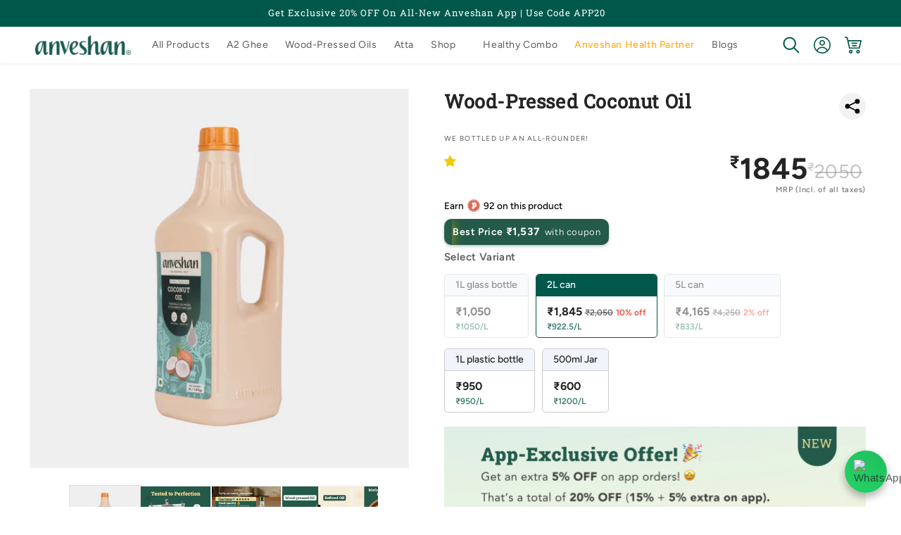

--- FILE ---
content_type: text/html; charset=utf-8
request_url: https://www.anveshan.farm/collections/wood-cold-pressed-oils/products/wood-pressed-coconut-oil?variant=39911744569536
body_size: 80295
content:
<!doctype html>
<html class="js" lang="en">
  <head>
    <meta charset="utf-8">
    <meta http-equiv="X-UA-Compatible" content="IE=edge">
    <meta name="viewport" content="width=device-width,initial-scale=1">
    <meta name="theme-color" content="#00584b">
    <link rel="canonical" href="https://www.anveshan.farm/products/wood-pressed-coconut-oil"><link rel="icon" type="image/png" href="//www.anveshan.farm/cdn/shop/files/anveshan-favicons.jpg?crop=center&height=32&v=1706164905&width=32"><link rel="preconnect" href="https://fonts.shopifycdn.com" crossorigin><!-- ADD THESE TWO LINES: -->
<link rel="preconnect" href="https://cdn.shopify.com">
<link rel="dns-prefetch" href="https://cdn.shopify.com">

    <title>Cold Pressed Coconut Oil – 100% Wood Pressed &amp; Chemical Free &ndash; Anveshan</title>
      <meta name="description" content="Wood-pressed coconut oil made from sulphur-free coconuts. Cold-pressed, additive-free, ideal for cooking, oil pulling, skin and hair care.">
    

<meta property="og:site_name" content="Anveshan">
<meta property="og:url" content="https://www.anveshan.farm/products/wood-pressed-coconut-oil">
<meta property="og:title" content="Cold Pressed Coconut Oil – 100% Wood Pressed &amp; Chemical Free">
<meta property="og:type" content="product">
<meta property="og:description" content="Wood-pressed coconut oil made from sulphur-free coconuts. Cold-pressed, additive-free, ideal for cooking, oil pulling, skin and hair care."><meta property="og:image" content="http://www.anveshan.farm/cdn/shop/files/Artboard_12_4_67bdeb46-61b8-457b-98cf-0d75038260b4.jpg?v=1763559751">
  <meta property="og:image:secure_url" content="https://www.anveshan.farm/cdn/shop/files/Artboard_12_4_67bdeb46-61b8-457b-98cf-0d75038260b4.jpg?v=1763559751">
  <meta property="og:image:width" content="2400">
  <meta property="og:image:height" content="2400">
  <meta property="og:price:amount" content="600">
  <meta property="og:price:currency" content="INR"><meta name="twitter:site" content="@Anveshan_farms"><meta name="twitter:card" content="summary_large_image">
<meta name="twitter:title" content="Cold Pressed Coconut Oil – 100% Wood Pressed &amp; Chemical Free">
<meta name="twitter:description" content="Wood-pressed coconut oil made from sulphur-free coconuts. Cold-pressed, additive-free, ideal for cooking, oil pulling, skin and hair care.">
<script src="//www.anveshan.farm/cdn/shop/t/623/assets/constants.js?v=132983761750457495441768896504" defer="defer"></script>
    <script src="//www.anveshan.farm/cdn/shop/t/623/assets/pubsub.js?v=158357773527763999511768896564" defer="defer"></script>
    <script src="//www.anveshan.farm/cdn/shop/t/623/assets/global.js?v=88558128918567037191768896515" defer="defer"></script>
    <script src="//www.anveshan.farm/cdn/shop/t/623/assets/details-disclosure.js?v=13653116266235556501768896510" defer="defer"></script>
    <script src="//www.anveshan.farm/cdn/shop/t/623/assets/details-modal.js?v=25581673532751508451768896511" defer="defer"></script>
    <script src="//www.anveshan.farm/cdn/shop/t/623/assets/search-form.js?v=133129549252120666541768896568" defer="defer"></script><script src="//www.anveshan.farm/cdn/shop/t/623/assets/animations.js?v=115339360266604467161768896481" defer="defer"></script><script>window.performance && window.performance.mark && window.performance.mark('shopify.content_for_header.start');</script><meta name="google-site-verification" content="Q5VwKphhCA9NxTVTjWA-uke6uajo6CP6sIqHBR71xqw">
<meta name="google-site-verification" content="rSUZ2EfQKsCa2u3tOytaN3L5eAAp1L_jFHII9FBAnzs">
<meta name="google-site-verification" content="hGw45CoiS0x3MGJl25REcyXjeSwDHVfzkoQxJwRgWwI">
<meta id="shopify-digital-wallet" name="shopify-digital-wallet" content="/27033469006/digital_wallets/dialog">
<link rel="alternate" type="application/json+oembed" href="https://www.anveshan.farm/products/wood-pressed-coconut-oil.oembed">
<script async="async" src="/checkouts/internal/preloads.js?locale=en-IN"></script>
<script id="shopify-features" type="application/json">{"accessToken":"5d7b7ec6b8833b4145cdfc2d17503421","betas":["rich-media-storefront-analytics"],"domain":"www.anveshan.farm","predictiveSearch":true,"shopId":27033469006,"locale":"en"}</script>
<script>var Shopify = Shopify || {};
Shopify.shop = "anveshan-farm.myshopify.com";
Shopify.locale = "en";
Shopify.currency = {"active":"INR","rate":"1.0"};
Shopify.country = "IN";
Shopify.theme = {"name":"Health_June'25 Live version 2.3 - opt.hm.pc","id":150100803776,"schema_name":"Dawn x Anveshan","schema_version":"15.1.0","theme_store_id":null,"role":"main"};
Shopify.theme.handle = "null";
Shopify.theme.style = {"id":null,"handle":null};
Shopify.cdnHost = "www.anveshan.farm/cdn";
Shopify.routes = Shopify.routes || {};
Shopify.routes.root = "/";</script>
<script type="module">!function(o){(o.Shopify=o.Shopify||{}).modules=!0}(window);</script>
<script>!function(o){function n(){var o=[];function n(){o.push(Array.prototype.slice.apply(arguments))}return n.q=o,n}var t=o.Shopify=o.Shopify||{};t.loadFeatures=n(),t.autoloadFeatures=n()}(window);</script>
<script id="shop-js-analytics" type="application/json">{"pageType":"product"}</script>
<script defer="defer" async type="module" src="//www.anveshan.farm/cdn/shopifycloud/shop-js/modules/v2/client.init-shop-cart-sync_BT-GjEfc.en.esm.js"></script>
<script defer="defer" async type="module" src="//www.anveshan.farm/cdn/shopifycloud/shop-js/modules/v2/chunk.common_D58fp_Oc.esm.js"></script>
<script defer="defer" async type="module" src="//www.anveshan.farm/cdn/shopifycloud/shop-js/modules/v2/chunk.modal_xMitdFEc.esm.js"></script>
<script type="module">
  await import("//www.anveshan.farm/cdn/shopifycloud/shop-js/modules/v2/client.init-shop-cart-sync_BT-GjEfc.en.esm.js");
await import("//www.anveshan.farm/cdn/shopifycloud/shop-js/modules/v2/chunk.common_D58fp_Oc.esm.js");
await import("//www.anveshan.farm/cdn/shopifycloud/shop-js/modules/v2/chunk.modal_xMitdFEc.esm.js");

  window.Shopify.SignInWithShop?.initShopCartSync?.({"fedCMEnabled":true,"windoidEnabled":true});

</script>
<script>(function() {
  var isLoaded = false;
  function asyncLoad() {
    if (isLoaded) return;
    isLoaded = true;
    var urls = ["\/\/social-login.oxiapps.com\/api\/init?vt=928356\u0026shop=anveshan-farm.myshopify.com","\/\/cdn.shopify.com\/proxy\/5f73e61b96cc76d513d8953182ac8f62f13eee117e69e4e1782614a2340181f1\/api.goaffpro.com\/loader.js?shop=anveshan-farm.myshopify.com\u0026sp-cache-control=cHVibGljLCBtYXgtYWdlPTkwMA","https:\/\/tracker.wigzopush.com\/shopify.js?orgtoken=P3bU5xPsT_uJE_VYCUVZvw\u0026shop=anveshan-farm.myshopify.com","https:\/\/sr-cdn.shiprocket.in\/sr-promise\/static\/uc.js?channel_id=4\u0026sr_company_id=2488424\u0026shop=anveshan-farm.myshopify.com","https:\/\/sr-cdn.shiprocket.in\/sr-promise\/static\/uc.js?channel_id=4\u0026sr_company_id=4653809\u0026shop=anveshan-farm.myshopify.com","\/\/in.fw-cdn.com\/32337695\/1269110.js?shop=anveshan-farm.myshopify.com","https:\/\/d1ggrngj0uwslm.cloudfront.net\/fm_adhoc_scripts\/added_product_cart.js?shop=anveshan-farm.myshopify.com","https:\/\/d1ggrngj0uwslm.cloudfront.net\/fm_adhoc_scripts\/viewed_product.js?shop=anveshan-farm.myshopify.com"];
    for (var i = 0; i < urls.length; i++) {
      var s = document.createElement('script');
      s.type = 'text/javascript';
      s.async = true;
      s.src = urls[i];
      var x = document.getElementsByTagName('script')[0];
      x.parentNode.insertBefore(s, x);
    }
  };
  if(window.attachEvent) {
    window.attachEvent('onload', asyncLoad);
  } else {
    window.addEventListener('load', asyncLoad, false);
  }
})();</script>
<script id="__st">var __st={"a":27033469006,"offset":19800,"reqid":"2f938ec9-b19d-4de6-8bbb-ac36fe6db8ba-1769103368","pageurl":"www.anveshan.farm\/collections\/wood-cold-pressed-oils\/products\/wood-pressed-coconut-oil?variant=39911744569536","u":"e828cc42506a","p":"product","rtyp":"product","rid":4174667546702};</script>
<script>window.ShopifyPaypalV4VisibilityTracking = true;</script>
<script id="form-persister">!function(){'use strict';const t='contact',e='new_comment',n=[[t,t],['blogs',e],['comments',e],[t,'customer']],o='password',r='form_key',c=['recaptcha-v3-token','g-recaptcha-response','h-captcha-response',o],s=()=>{try{return window.sessionStorage}catch{return}},i='__shopify_v',u=t=>t.elements[r],a=function(){const t=[...n].map((([t,e])=>`form[action*='/${t}']:not([data-nocaptcha='true']) input[name='form_type'][value='${e}']`)).join(',');var e;return e=t,()=>e?[...document.querySelectorAll(e)].map((t=>t.form)):[]}();function m(t){const e=u(t);a().includes(t)&&(!e||!e.value)&&function(t){try{if(!s())return;!function(t){const e=s();if(!e)return;const n=u(t);if(!n)return;const o=n.value;o&&e.removeItem(o)}(t);const e=Array.from(Array(32),(()=>Math.random().toString(36)[2])).join('');!function(t,e){u(t)||t.append(Object.assign(document.createElement('input'),{type:'hidden',name:r})),t.elements[r].value=e}(t,e),function(t,e){const n=s();if(!n)return;const r=[...t.querySelectorAll(`input[type='${o}']`)].map((({name:t})=>t)),u=[...c,...r],a={};for(const[o,c]of new FormData(t).entries())u.includes(o)||(a[o]=c);n.setItem(e,JSON.stringify({[i]:1,action:t.action,data:a}))}(t,e)}catch(e){console.error('failed to persist form',e)}}(t)}const f=t=>{if('true'===t.dataset.persistBound)return;const e=function(t,e){const n=function(t){return'function'==typeof t.submit?t.submit:HTMLFormElement.prototype.submit}(t).bind(t);return function(){let t;return()=>{t||(t=!0,(()=>{try{e(),n()}catch(t){(t=>{console.error('form submit failed',t)})(t)}})(),setTimeout((()=>t=!1),250))}}()}(t,(()=>{m(t)}));!function(t,e){if('function'==typeof t.submit&&'function'==typeof e)try{t.submit=e}catch{}}(t,e),t.addEventListener('submit',(t=>{t.preventDefault(),e()})),t.dataset.persistBound='true'};!function(){function t(t){const e=(t=>{const e=t.target;return e instanceof HTMLFormElement?e:e&&e.form})(t);e&&m(e)}document.addEventListener('submit',t),document.addEventListener('DOMContentLoaded',(()=>{const e=a();for(const t of e)f(t);var n;n=document.body,new window.MutationObserver((t=>{for(const e of t)if('childList'===e.type&&e.addedNodes.length)for(const t of e.addedNodes)1===t.nodeType&&'FORM'===t.tagName&&a().includes(t)&&f(t)})).observe(n,{childList:!0,subtree:!0,attributes:!1}),document.removeEventListener('submit',t)}))}()}();</script>
<script integrity="sha256-4kQ18oKyAcykRKYeNunJcIwy7WH5gtpwJnB7kiuLZ1E=" data-source-attribution="shopify.loadfeatures" defer="defer" src="//www.anveshan.farm/cdn/shopifycloud/storefront/assets/storefront/load_feature-a0a9edcb.js" crossorigin="anonymous"></script>
<script data-source-attribution="shopify.dynamic_checkout.dynamic.init">var Shopify=Shopify||{};Shopify.PaymentButton=Shopify.PaymentButton||{isStorefrontPortableWallets:!0,init:function(){window.Shopify.PaymentButton.init=function(){};var t=document.createElement("script");t.src="https://www.anveshan.farm/cdn/shopifycloud/portable-wallets/latest/portable-wallets.en.js",t.type="module",document.head.appendChild(t)}};
</script>
<script data-source-attribution="shopify.dynamic_checkout.buyer_consent">
  function portableWalletsHideBuyerConsent(e){var t=document.getElementById("shopify-buyer-consent"),n=document.getElementById("shopify-subscription-policy-button");t&&n&&(t.classList.add("hidden"),t.setAttribute("aria-hidden","true"),n.removeEventListener("click",e))}function portableWalletsShowBuyerConsent(e){var t=document.getElementById("shopify-buyer-consent"),n=document.getElementById("shopify-subscription-policy-button");t&&n&&(t.classList.remove("hidden"),t.removeAttribute("aria-hidden"),n.addEventListener("click",e))}window.Shopify?.PaymentButton&&(window.Shopify.PaymentButton.hideBuyerConsent=portableWalletsHideBuyerConsent,window.Shopify.PaymentButton.showBuyerConsent=portableWalletsShowBuyerConsent);
</script>
<script data-source-attribution="shopify.dynamic_checkout.cart.bootstrap">document.addEventListener("DOMContentLoaded",(function(){function t(){return document.querySelector("shopify-accelerated-checkout-cart, shopify-accelerated-checkout")}if(t())Shopify.PaymentButton.init();else{new MutationObserver((function(e,n){t()&&(Shopify.PaymentButton.init(),n.disconnect())})).observe(document.body,{childList:!0,subtree:!0})}}));
</script>
<script id="sections-script" data-sections="main-header" defer="defer" src="//www.anveshan.farm/cdn/shop/t/623/compiled_assets/scripts.js?v=97277"></script>
<script>window.performance && window.performance.mark && window.performance.mark('shopify.content_for_header.end');</script>

    <style data-shopify>
      
        :root,
        .color-scheme-1 {
          --color-background: 255,255,255;
        
          --gradient-background: #ffffff;
        

        

        --color-foreground: 36,36,36;
        --color-background-contrast: 191,191,191;
        --color-shadow: 18,18,18;
        --color-button: 0,88,75;
        --color-button-text: 255,255,255;
        --color-secondary-button: 255,255,255;
        --color-secondary-button-text: 0,88,75;
        --color-link: 0,88,75;
        --color-badge-foreground: 36,36,36;
        --color-badge-background: 255,255,255;
        --color-badge-border: 36,36,36;
        --payment-terms-background-color: rgb(255 255 255);
      }
      
        
        .color-scheme-2 {
          --color-background: 243,243,243;
        
          --gradient-background: #f3f3f3;
        

        

        --color-foreground: 18,18,18;
        --color-background-contrast: 179,179,179;
        --color-shadow: 18,18,18;
        --color-button: 0,88,75;
        --color-button-text: 243,243,243;
        --color-secondary-button: 243,243,243;
        --color-secondary-button-text: 0,88,75;
        --color-link: 0,88,75;
        --color-badge-foreground: 18,18,18;
        --color-badge-background: 243,243,243;
        --color-badge-border: 18,18,18;
        --payment-terms-background-color: rgb(243 243 243);
      }
      
        
        .color-scheme-3 {
          --color-background: 36,40,51;
        
          --gradient-background: #242833;
        

        

        --color-foreground: 255,255,255;
        --color-background-contrast: 47,52,66;
        --color-shadow: 18,18,18;
        --color-button: 255,255,255;
        --color-button-text: 0,0,0;
        --color-secondary-button: 36,40,51;
        --color-secondary-button-text: 255,255,255;
        --color-link: 255,255,255;
        --color-badge-foreground: 255,255,255;
        --color-badge-background: 36,40,51;
        --color-badge-border: 255,255,255;
        --payment-terms-background-color: rgb(36 40 51);
      }
      
        
        .color-scheme-4 {
          --color-background: 18,18,18;
        
          --gradient-background: #121212;
        

        

        --color-foreground: 255,255,255;
        --color-background-contrast: 146,146,146;
        --color-shadow: 18,18,18;
        --color-button: 255,255,255;
        --color-button-text: 18,18,18;
        --color-secondary-button: 18,18,18;
        --color-secondary-button-text: 255,255,255;
        --color-link: 255,255,255;
        --color-badge-foreground: 255,255,255;
        --color-badge-background: 18,18,18;
        --color-badge-border: 255,255,255;
        --payment-terms-background-color: rgb(18 18 18);
      }
      
        
        .color-scheme-5 {
          --color-background: 0,88,75;
        
          --gradient-background: #00584b;
        

        

        --color-foreground: 255,255,255;
        --color-background-contrast: 0,114,97;
        --color-shadow: 18,18,18;
        --color-button: 255,255,255;
        --color-button-text: 0,88,75;
        --color-secondary-button: 0,88,75;
        --color-secondary-button-text: 255,255,255;
        --color-link: 255,255,255;
        --color-badge-foreground: 255,255,255;
        --color-badge-background: 0,88,75;
        --color-badge-border: 255,255,255;
        --payment-terms-background-color: rgb(0 88 75);
      }
      
        
        .color-scheme-b53ab3e0-d0ed-46bf-a6aa-ae34ac1888c5 {
          --color-background: 255,251,232;
        
          --gradient-background: #fffbe8;
        

        

        --color-foreground: 36,36,36;
        --color-background-contrast: 255,229,104;
        --color-shadow: 18,18,18;
        --color-button: 0,88,75;
        --color-button-text: 255,255,255;
        --color-secondary-button: 255,251,232;
        --color-secondary-button-text: 0,88,75;
        --color-link: 0,88,75;
        --color-badge-foreground: 36,36,36;
        --color-badge-background: 255,251,232;
        --color-badge-border: 36,36,36;
        --payment-terms-background-color: rgb(255 251 232);
      }
      
        
        .color-scheme-d6d4e73f-8c1a-455f-8da3-76f11d124b70 {
          --color-background: 250,252,250;
        
          --gradient-background: #fafcfa;
        

        

        --color-foreground: 36,36,36;
        --color-background-contrast: 170,204,170;
        --color-shadow: 18,18,18;
        --color-button: 0,88,75;
        --color-button-text: 255,255,255;
        --color-secondary-button: 250,252,250;
        --color-secondary-button-text: 0,88,75;
        --color-link: 0,88,75;
        --color-badge-foreground: 36,36,36;
        --color-badge-background: 250,252,250;
        --color-badge-border: 36,36,36;
        --payment-terms-background-color: rgb(250 252 250);
      }
      

      body, .color-scheme-1, .color-scheme-2, .color-scheme-3, .color-scheme-4, .color-scheme-5, .color-scheme-b53ab3e0-d0ed-46bf-a6aa-ae34ac1888c5, .color-scheme-d6d4e73f-8c1a-455f-8da3-76f11d124b70 {
        color: rgba(var(--color-foreground), 0.75);
        background-color: rgb(var(--color-background));
      }

      *,
      *::before,
      *::after {
        box-sizing: inherit;
      }

      html {
        box-sizing: border-box;
        font-size: calc(var(--font-body-scale) * 62.5%);
        height: 100%;
      }

      body {
        display: grid;
        grid-template-rows: auto auto 1fr auto;
        grid-template-columns: 100%;
        min-height: 100%;
        margin: 0;
        padding:0px !important;
        font-size: 1.35rem;
        letter-spacing: 0.06rem;
        line-height: calc(1 + 0.45 / var(--font-body-scale));
        font-family: var(--font-body-family);
        font-style: var(--font-body-style);
        font-weight: var(--font-body-weight);
      }

      @media screen and (min-width: 750px) {
        body {
          font-size: 1.45rem;
        }
      }
      div.css-8vbgga { z-index: 98 !important; }
      div#POPStar { z-index: 97 !important; }
      div.pop-star #pop-club-quick-buy3 span { font-size: 1.4rem; }
      div.pop-star #pop-club-quick-buy3 span span.reward_name { font-weight: 600; }
      div.pop-star #pop-club-quick-buy3 span img { max-width: 24px; height: auto; }
      div.pop-star button#pop-club-quick-buy3 { padding: 5px 7px; min-height: auto; }
    </style>

    <!-- CRITICAL CSS INLINED FOR LCP OPTIMIZATION -->
    <style>
      /* Critical Above-the-Fold CSS from base-style.css & theme.css */
      :root {
        --page-width: 140rem;
        --font-body-family: Figtree, sans-serif;
        --font-heading-family: "Roboto Slab", serif;
        --theme-primy-color: #00584b;
      }
      .page-width { max-width: var(--page-width); margin: 0 auto; padding: 0 1.5rem; }
      .hidden { display: none !important; }
      .visually-hidden { position: absolute !important; overflow: hidden; width: 1px; height: 1px; }
      .isolate { position: relative; z-index: 0; }

      /* Header Critical Styles - MUST match base-style.css grid layout */
      .header {
        display: grid;
        grid-template-areas: 'left-icons heading icons';
        grid-template-columns: 1fr 2fr 1fr;
        align-items: center;
      }
      .header__heading { margin: 0; }
      .header__heading-link { display: inline-block; padding: 0.75rem 0; }
      .header__inline-menu { display: flex; align-items: center; gap: 1rem; list-style: none; margin: 0; padding: 0; }
      .header__menu-item { display: inline-block; }
      .header__search { display: inline-flex; line-height: 0; }

      /* Slideshow Critical Styles */
      .slideshow { position: relative; }
      .banner__media { display: block; width: 100%; }
      .media { display: block; }

      /* FOUC Fix - Hide arrows/icons BEFORE external CSS loads */
      /* Announcement Bar Arrows - MAIN CULPRIT */
      .announcement-bar-slider .slider-button { opacity: 0; width: 0; overflow: hidden; }
      .announcement-bar .slider-button--prev,
      .announcement-bar .slider-button--next { opacity: 0; width: 0; }
      .announcement-bar-slider .svg-wrapper { opacity: 0; }

      /* Slideshow arrows */
      .slideshow__controls { position: absolute; opacity: 0; pointer-events: none; }
      .slider-button { opacity: 0; }
      .slider-button--prev, .slider-button--next { opacity: 0; }
      .only-arrow .slider-button { opacity: 0; }

      /* Menu drawer & header */
      .menu-drawer { visibility: hidden; transform: translateX(-100%); }
      header-drawer:not([open]) .svg-wrapper { opacity: 0; }

      /* Hide raw SVG icons until styled */
      svg.icon-arrow, svg.icon-caret { opacity: 0; }

      @media screen and (min-width: 750px) {
        .page-width { padding: 0 3rem; }
      }
      @media screen and (min-width: 1200px) {
        .page-width { padding: 0 5rem; }
      }
    </style>

    <!-- Load full stylesheets asynchronously after critical render -->
    <link rel="preload" href="//www.anveshan.farm/cdn/shop/t/623/assets/base-style.css?v=60230699323790428941768896481" as="style" onload="this.onload=null;this.rel='stylesheet'">
    <link rel="preload" href="//www.anveshan.farm/cdn/shop/t/623/assets/theme.css?v=62757387577314141161768896606" as="style" onload="this.onload=null;this.rel='stylesheet'">
    <noscript>
      <link href="//www.anveshan.farm/cdn/shop/t/623/assets/base-style.css?v=60230699323790428941768896481" rel="stylesheet" type="text/css" media="all" />
      <link href="//www.anveshan.farm/cdn/shop/t/623/assets/theme.css?v=62757387577314141161768896606" rel="stylesheet" type="text/css" media="all" />
    </noscript>
    <link rel="stylesheet" href="//www.anveshan.farm/cdn/shop/t/623/assets/component-cart-items.css?v=168029643146732746721768896489" media="print" onload="this.media='all'"><link href="//www.anveshan.farm/cdn/shop/t/623/assets/custom-cart-drawer.css?v=86698712318538996511768896506" rel="stylesheet" type="text/css" media="all" />
      <link href="//www.anveshan.farm/cdn/shop/t/623/assets/component-cart.css?v=165982380921400067651768896490" rel="stylesheet" type="text/css" media="all" />
      <link href="//www.anveshan.farm/cdn/shop/t/623/assets/component-totals.css?v=15906652033866631521768896503" rel="stylesheet" type="text/css" media="all" />
      <link href="//www.anveshan.farm/cdn/shop/t/623/assets/component-price.css?v=71766741983252358681768896498" rel="stylesheet" type="text/css" media="all" />
      <link href="//www.anveshan.farm/cdn/shop/t/623/assets/component-discounts.css?v=152760482443307489271768896492" rel="stylesheet" type="text/css" media="all" />

      <link rel="preload" as="font" href="//www.anveshan.farm/cdn/fonts/figtree/figtree_n4.3c0838aba1701047e60be6a99a1b0a40ce9b8419.woff2" type="font/woff2" crossorigin>
      

      <link rel="preload" as="font" href="//www.anveshan.farm/cdn/fonts/roboto_slab/robotoslab_n4.d3a9266696fe77645ad2b6579a2b30c11742dc68.woff2" type="font/woff2" crossorigin>
      
<link
        rel="stylesheet"
        href="//www.anveshan.farm/cdn/shop/t/623/assets/component-predictive-search.css?v=140510450795559433211768896498"
        media="print"
        onload="this.media='all'"
      >
    <script>
      if (Shopify.designMode) {
        document.documentElement.classList.add('shopify-design-mode');
      }
    </script>
    <!-- Define the shipRocketMarketingLogin function -->
    <script>
      function shipRocketMarketingLogin() {
        // Redirect to the login page
        window.location.href = '/account/login';
      }
      function accountLogin(event) {
        event.preventDefault();
        if (typeof shipRocketMarketingLogin === 'function') {
          shipRocketMarketingLogin();
        } else {
          console.warn('shipRocketMarketingLogin function is not defined.');
          window.location.href = '/account/login';
        }
      }
    </script>

    

<!-- OPTIMIZED head-script.liquid for Core Web Vitals -->

<!-- Microsoft Clarity - Delayed loading for performance -->
<script type="text/javascript">
  // Load Clarity after user interaction or 3 seconds (whichever comes first)
  function loadClarity() {
    if (window.clarityLoaded) return;
    window.clarityLoaded = true;

    (function (c, l, a, r, i, t, y) {
      c[a] =
        c[a] ||
        function () {
          (c[a].q = c[a].q || []).push(arguments);
        };
      t = l.createElement(r);
      t.async = 1;
      t.src = 'https://www.clarity.ms/tag/' + i;
      y = l.getElementsByTagName(r)[0];
      y.parentNode.insertBefore(t, y);
    })(window, document, 'clarity', 'script', 'ibfb1sdxov');
  }

  // Load after 3 seconds OR on first user interaction
  setTimeout(loadClarity, 3000);
  document.addEventListener('click', loadClarity, { once: true });
  document.addEventListener('scroll', loadClarity, { once: true });
  document.addEventListener('keydown', loadClarity, { once: true });
</script>

<!-- MoEngage Product Tracking - Optimized -->


<!-- Sale Timer - Optimized Performance -->


    
    
      <link href="//www.anveshan.farm/cdn/shop/t/623/assets/pop-coin.css?v=181455591298089665451768896560" rel="stylesheet" type="text/css" media="all" />
    
    <!-- OPTIMIZED SHIPROCKET LOADING - Delayed until user interaction or 3 seconds after page load -->
<script type="application/javascript">
  checkoutBuyer = "https://fastrr-boost-ui.pickrr.com/";

  // Delay Shiprocket loading to improve LCP and initial page performance
  let shiprocketLoaded = false;

  function loadShiprocket() {
    if (shiprocketLoaded) return;
    shiprocketLoaded = true;

    // Load CSS
    const cssLink = document.createElement('link');
    cssLink.rel = 'stylesheet';
    cssLink.href = 'https://weight-fix.s3.ap-south-1.amazonaws.com/fastrr-boost-ui/shopify.css';
    document.head.appendChild(cssLink);

    // Load JS scripts
    const script1 = document.createElement('script');
    script1.src = 'https://fastrr-boost-ui.pickrr.com/assets/js/channels/shopify.js';
    script1.defer = true;
    document.head.appendChild(script1);

    const script2 = document.createElement('script');
    script2.src = 'https://fastrr-boost-ui.pickrr.com/assets/js/channels/shiprocketMarketing.js';
    script2.defer = true;
    document.head.appendChild(script2);
  }

  // Load after 3 seconds OR on first user interaction (whichever comes first)
  window.addEventListener('load', () => {
    setTimeout(loadShiprocket, 3000);
  });

  // Load on scroll, click, or touchstart (for mobile)
  document.addEventListener('scroll', loadShiprocket, { once: true, passive: true });
  document.addEventListener('click', loadShiprocket, { once: true });
  document.addEventListener('touchstart', loadShiprocket, { once: true, passive: true });
</script>

<input type="hidden" value="www.anveshan.farm" id="sellerDomain"/>

<input type="hidden" value="true" id = "otpLess" />
<input type="hidden" value="rz" id="template"/>

<!-- <input type="hidden" value="percent" id="discountType"/>
<input type="hidden" value="2" id="discValue"/> -->



<style>	
  .sr-headless-checkout {
    font-family: inherit;
    font-size: 15px;
    font-weight: 500;
    border-radius: 30px;
    height: 45px;
    letter-spacing: 1px;
    background-color:rgb(0, 88, 75) !important ; 
    margin-bottom:0;
  }
  .sr-powered-by{
    right:14px !important;
  }
  .shiprocket-headless{
    width:100%;
    margin: 0;
  }
  .sr-powered-by {
    right: 10px;
    bottom: 5px;
  }
  .drawer__footer div.cart__ctas {
    background: #f5f5f5;
  }

  .powered-by.svelte-1hgrbqo
  {
    display:none !important;
  }
  
/* .sr-discount-label{
  font-size:0px !important;
}

 .sr-discount-label:before{
    content:"EXTRA 5% OFF on PERFUMES";
    font-size: 9px;
    color: #000;
    text-transform: none;
    top: -8px;
    left: 6px;
    background-color: #53ff73;
    border-radius: 3px;
    padding: 0 10px;
} */
</style>

 <!-- <script>
  // Select the node that will be observed for mutations
  let fastrrBtn = '<div id="headless-button" class="shiprocket-headless" data-type="mini-cart"></div>'
  let buttonAdded = false
  let parsedBtnCode = new DOMParser().parseFromString(fastrrBtn, 'text/html').querySelectorAll('.shiprocket-headless')[0];
  const headlessNode = document.querySelector('html');
  // Options for the observer (which mutations to observe)
  const configuration = { attributes: true, childList: true, subtree: true };
  // Callback function to execute when mutations are observed
  const headlessCallback = (mutationList, observer) => {
   for (const mutation of mutationList) {
   let sidecart = document.querySelector('.amp-cart__footer')
   let sideCartButton = document.querySelector('.amp-button.amp-cart__footer-checkout-button.false')
   if(sidecart) {
   if(!document.getElementById('headless-button')) {
   sideCartButton.before(parsedBtnCode)
   }
   }
   }
  };
  // Create an observer instance linked to the callback function
  const observer1 = new MutationObserver(headlessCallback);
  // Start observing the target node for configured mutations
  observer1.observe(headlessNode, configuration);
</script>   -->

  <!-- BEGIN app block: shopify://apps/microsoft-clarity/blocks/clarity_js/31c3d126-8116-4b4a-8ba1-baeda7c4aeea -->
<script type="text/javascript">
  (function (c, l, a, r, i, t, y) {
    c[a] = c[a] || function () { (c[a].q = c[a].q || []).push(arguments); };
    t = l.createElement(r); t.async = 1; t.src = "https://www.clarity.ms/tag/" + i + "?ref=shopify";
    y = l.getElementsByTagName(r)[0]; y.parentNode.insertBefore(t, y);

    c.Shopify.loadFeatures([{ name: "consent-tracking-api", version: "0.1" }], error => {
      if (error) {
        console.error("Error loading Shopify features:", error);
        return;
      }

      c[a]('consentv2', {
        ad_Storage: c.Shopify.customerPrivacy.marketingAllowed() ? "granted" : "denied",
        analytics_Storage: c.Shopify.customerPrivacy.analyticsProcessingAllowed() ? "granted" : "denied",
      });
    });

    l.addEventListener("visitorConsentCollected", function (e) {
      c[a]('consentv2', {
        ad_Storage: e.detail.marketingAllowed ? "granted" : "denied",
        analytics_Storage: e.detail.analyticsAllowed ? "granted" : "denied",
      });
    });
  })(window, document, "clarity", "script", "sr0gf2klsk");
</script>



<!-- END app block --><!-- BEGIN app block: shopify://apps/judge-me-reviews/blocks/judgeme_core/61ccd3b1-a9f2-4160-9fe9-4fec8413e5d8 --><!-- Start of Judge.me Core -->






<link rel="dns-prefetch" href="https://cdn2.judge.me/cdn/widget_frontend">
<link rel="dns-prefetch" href="https://cdn.judge.me">
<link rel="dns-prefetch" href="https://cdn1.judge.me">
<link rel="dns-prefetch" href="https://api.judge.me">

<script data-cfasync='false' class='jdgm-settings-script'>window.jdgmSettings={"pagination":5,"disable_web_reviews":false,"badge_no_review_text":"0 review","badge_n_reviews_text":"{{ average_rating_1_decimal }} ({{ n }} review/reviews)","badge_star_color":"#f2cb05","hide_badge_preview_if_no_reviews":false,"badge_hide_text":false,"enforce_center_preview_badge":false,"widget_title":"Customer Reviews","widget_open_form_text":"Write a review","widget_close_form_text":"Cancel review","widget_refresh_page_text":"Refresh page","widget_summary_text":"Based on {{ number_of_reviews }} review/reviews","widget_no_review_text":"Be the first to write a review","widget_name_field_text":"Display name","widget_verified_name_field_text":"Verified Name (public)","widget_name_placeholder_text":"Display name","widget_required_field_error_text":"This field is required.","widget_email_field_text":"Email address","widget_verified_email_field_text":"Verified Email (private, can not be edited)","widget_email_placeholder_text":"Your email address","widget_email_field_error_text":"Please enter a valid email address.","widget_rating_field_text":"Rating","widget_review_title_field_text":"Review Title","widget_review_title_placeholder_text":"Give your review a title","widget_review_body_field_text":"Review content","widget_review_body_placeholder_text":"Start writing here...","widget_pictures_field_text":"Picture/Video (optional)","widget_submit_review_text":"Submit Review","widget_submit_verified_review_text":"Submit Verified Review","widget_submit_success_msg_with_auto_publish":"Thank you! Please refresh the page in a few moments to see your review. You can remove or edit your review by logging into \u003ca href='https://judge.me/login' target='_blank' rel='nofollow noopener'\u003eJudge.me\u003c/a\u003e","widget_submit_success_msg_no_auto_publish":"Thank you! Your review will be published as soon as it is approved by the shop admin. You can remove or edit your review by logging into \u003ca href='https://judge.me/login' target='_blank' rel='nofollow noopener'\u003eJudge.me\u003c/a\u003e","widget_show_default_reviews_out_of_total_text":"Showing {{ n_reviews_shown }} out of {{ n_reviews }} reviews.","widget_show_all_link_text":"Show all","widget_show_less_link_text":"Show less","widget_author_said_text":"{{ reviewer_name }} said:","widget_days_text":"{{ n }} days ago","widget_weeks_text":"{{ n }} week/weeks ago","widget_months_text":"{{ n }} month/months ago","widget_years_text":"{{ n }} year/years ago","widget_yesterday_text":"Yesterday","widget_today_text":"Today","widget_replied_text":"{{ shop_name }} replied:","widget_read_more_text":"Read more","widget_reviewer_name_as_initial":"","widget_rating_filter_color":"#00584B","widget_rating_filter_see_all_text":"See all reviews","widget_sorting_most_recent_text":"Most Recent","widget_sorting_highest_rating_text":"Highest Rating","widget_sorting_lowest_rating_text":"Lowest Rating","widget_sorting_with_pictures_text":"Only Pictures","widget_sorting_most_helpful_text":"Most Helpful","widget_open_question_form_text":"Ask a question","widget_reviews_subtab_text":"Reviews","widget_questions_subtab_text":"Questions","widget_question_label_text":"Question","widget_answer_label_text":"Answer","widget_question_placeholder_text":"Write your question here","widget_submit_question_text":"Submit Question","widget_question_submit_success_text":"Thank you for your question! We will notify you once it gets answered.","widget_star_color":"#f2cb05","verified_badge_text":"Verified","verified_badge_bg_color":"#00584b","verified_badge_text_color":"#ffffff","verified_badge_placement":"right-of-timestamp","widget_review_max_height":2,"widget_hide_border":false,"widget_social_share":false,"widget_thumb":true,"widget_review_location_show":false,"widget_location_format":"country_iso_code","all_reviews_include_out_of_store_products":true,"all_reviews_out_of_store_text":"(out of store)","all_reviews_pagination":100,"all_reviews_product_name_prefix_text":"about","enable_review_pictures":true,"enable_question_anwser":false,"widget_theme":"","review_date_format":"dd/mm/yyyy","default_sort_method":"most-helpful","widget_product_reviews_subtab_text":"Product Reviews","widget_shop_reviews_subtab_text":"Shop Reviews","widget_other_products_reviews_text":"Reviews for other products","widget_store_reviews_subtab_text":"Store reviews","widget_no_store_reviews_text":"This store hasn't received any reviews yet","widget_web_restriction_product_reviews_text":"This product hasn't received any reviews yet","widget_no_items_text":"No items found","widget_show_more_text":"Show more","widget_write_a_store_review_text":"Write a Store Review","widget_other_languages_heading":"Reviews in Other Languages","widget_translate_review_text":"Translate review to {{ language }}","widget_translating_review_text":"Translating...","widget_show_original_translation_text":"Show original ({{ language }})","widget_translate_review_failed_text":"Review couldn't be translated.","widget_translate_review_retry_text":"Retry","widget_translate_review_try_again_later_text":"Try again later","show_product_url_for_grouped_product":false,"widget_sorting_pictures_first_text":"Pictures First","show_pictures_on_all_rev_page_mobile":false,"show_pictures_on_all_rev_page_desktop":false,"floating_tab_hide_mobile_install_preference":false,"floating_tab_button_name":"★ Reviews","floating_tab_title":"Let customers speak for us","floating_tab_button_color":"","floating_tab_button_background_color":"","floating_tab_url":"","floating_tab_url_enabled":false,"floating_tab_tab_style":"text","all_reviews_text_badge_text":"Customers rate us {{ shop.metafields.judgeme.all_reviews_rating | round: 1 }}/5 based on {{ shop.metafields.judgeme.all_reviews_count }} reviews.","all_reviews_text_badge_text_branded_style":"{{ shop.metafields.judgeme.all_reviews_rating | round: 1 }} out of 5 stars based on {{ shop.metafields.judgeme.all_reviews_count }} reviews","is_all_reviews_text_badge_a_link":false,"show_stars_for_all_reviews_text_badge":false,"all_reviews_text_badge_url":"","all_reviews_text_style":"text","all_reviews_text_color_style":"judgeme_brand_color","all_reviews_text_color":"#108474","all_reviews_text_show_jm_brand":true,"featured_carousel_show_header":true,"featured_carousel_title":"Let customers speak for us","testimonials_carousel_title":"Customers are saying","videos_carousel_title":"Real customer stories","cards_carousel_title":"Customers are saying","featured_carousel_count_text":"from {{ n }} reviews","featured_carousel_add_link_to_all_reviews_page":false,"featured_carousel_url":"","featured_carousel_show_images":true,"featured_carousel_autoslide_interval":5,"featured_carousel_arrows_on_the_sides":false,"featured_carousel_height":250,"featured_carousel_width":80,"featured_carousel_image_size":0,"featured_carousel_image_height":250,"featured_carousel_arrow_color":"#eeeeee","verified_count_badge_style":"vintage","verified_count_badge_orientation":"horizontal","verified_count_badge_color_style":"judgeme_brand_color","verified_count_badge_color":"#108474","is_verified_count_badge_a_link":false,"verified_count_badge_url":"","verified_count_badge_show_jm_brand":true,"widget_rating_preset_default":5,"widget_first_sub_tab":"product-reviews","widget_show_histogram":true,"widget_histogram_use_custom_color":true,"widget_pagination_use_custom_color":true,"widget_star_use_custom_color":true,"widget_verified_badge_use_custom_color":true,"widget_write_review_use_custom_color":false,"picture_reminder_submit_button":"Upload Pictures","enable_review_videos":false,"mute_video_by_default":false,"widget_sorting_videos_first_text":"Videos First","widget_review_pending_text":"Pending","featured_carousel_items_for_large_screen":3,"social_share_options_order":"Facebook,Twitter","remove_microdata_snippet":true,"disable_json_ld":false,"enable_json_ld_products":false,"preview_badge_show_question_text":false,"preview_badge_no_question_text":"No questions","preview_badge_n_question_text":"{{ number_of_questions }} question/questions","qa_badge_show_icon":false,"qa_badge_position":"same-row","remove_judgeme_branding":true,"widget_add_search_bar":false,"widget_search_bar_placeholder":"Search","widget_sorting_verified_only_text":"Verified only","featured_carousel_theme":"card","featured_carousel_show_rating":true,"featured_carousel_show_title":true,"featured_carousel_show_body":true,"featured_carousel_show_date":false,"featured_carousel_show_reviewer":true,"featured_carousel_show_product":false,"featured_carousel_header_background_color":"#108474","featured_carousel_header_text_color":"#ffffff","featured_carousel_name_product_separator":"reviewed","featured_carousel_full_star_background":"#108474","featured_carousel_empty_star_background":"#dadada","featured_carousel_vertical_theme_background":"#f9fafb","featured_carousel_verified_badge_enable":false,"featured_carousel_verified_badge_color":"#108474","featured_carousel_border_style":"round","featured_carousel_review_line_length_limit":3,"featured_carousel_more_reviews_button_text":"Read more reviews","featured_carousel_view_product_button_text":"View product","all_reviews_page_load_reviews_on":"scroll","all_reviews_page_load_more_text":"Load More Reviews","disable_fb_tab_reviews":false,"enable_ajax_cdn_cache":false,"widget_advanced_speed_features":5,"widget_public_name_text":"displayed publicly like","default_reviewer_name":"John Smith","default_reviewer_name_has_non_latin":true,"widget_reviewer_anonymous":"Anonymous","medals_widget_title":"Judge.me Review Medals","medals_widget_background_color":"#f9fafb","medals_widget_position":"footer_all_pages","medals_widget_border_color":"#f9fafb","medals_widget_verified_text_position":"left","medals_widget_use_monochromatic_version":false,"medals_widget_elements_color":"#108474","show_reviewer_avatar":true,"widget_invalid_yt_video_url_error_text":"Not a YouTube video URL","widget_max_length_field_error_text":"Please enter no more than {0} characters.","widget_show_country_flag":false,"widget_show_collected_via_shop_app":true,"widget_verified_by_shop_badge_style":"light","widget_verified_by_shop_text":"Verified by Shop","widget_show_photo_gallery":false,"widget_load_with_code_splitting":true,"widget_ugc_install_preference":false,"widget_ugc_title":"Made by us, Shared by you","widget_ugc_subtitle":"Tag us to see your picture featured in our page","widget_ugc_arrows_color":"#ffffff","widget_ugc_primary_button_text":"Buy Now","widget_ugc_primary_button_background_color":"#108474","widget_ugc_primary_button_text_color":"#ffffff","widget_ugc_primary_button_border_width":"0","widget_ugc_primary_button_border_style":"none","widget_ugc_primary_button_border_color":"#108474","widget_ugc_primary_button_border_radius":"25","widget_ugc_secondary_button_text":"Load More","widget_ugc_secondary_button_background_color":"#ffffff","widget_ugc_secondary_button_text_color":"#108474","widget_ugc_secondary_button_border_width":"2","widget_ugc_secondary_button_border_style":"solid","widget_ugc_secondary_button_border_color":"#108474","widget_ugc_secondary_button_border_radius":"25","widget_ugc_reviews_button_text":"View Reviews","widget_ugc_reviews_button_background_color":"#ffffff","widget_ugc_reviews_button_text_color":"#108474","widget_ugc_reviews_button_border_width":"2","widget_ugc_reviews_button_border_style":"solid","widget_ugc_reviews_button_border_color":"#108474","widget_ugc_reviews_button_border_radius":"25","widget_ugc_reviews_button_link_to":"judgeme-reviews-page","widget_ugc_show_post_date":true,"widget_ugc_max_width":"800","widget_rating_metafield_value_type":true,"widget_primary_color":"#00584B","widget_enable_secondary_color":false,"widget_secondary_color":"#edf5f5","widget_summary_average_rating_text":"{{ average_rating }} out of 5","widget_media_grid_title":"Customer photos \u0026 videos","widget_media_grid_see_more_text":"See more","widget_round_style":false,"widget_show_product_medals":false,"widget_verified_by_judgeme_text":"Verified by Judge.me","widget_show_store_medals":true,"widget_verified_by_judgeme_text_in_store_medals":"Verified by Judge.me","widget_media_field_exceed_quantity_message":"Sorry, we can only accept {{ max_media }} for one review.","widget_media_field_exceed_limit_message":"{{ file_name }} is too large, please select a {{ media_type }} less than {{ size_limit }}MB.","widget_review_submitted_text":"Review Submitted!","widget_question_submitted_text":"Question Submitted!","widget_close_form_text_question":"Cancel","widget_write_your_answer_here_text":"Write your answer here","widget_enabled_branded_link":true,"widget_show_collected_by_judgeme":false,"widget_reviewer_name_color":"","widget_write_review_text_color":"","widget_write_review_bg_color":"","widget_collected_by_judgeme_text":"collected by Judge.me","widget_pagination_type":"standard","widget_load_more_text":"Load More","widget_load_more_color":"#00584B","widget_full_review_text":"Full Review","widget_read_more_reviews_text":"Read More Reviews","widget_read_questions_text":"Read Questions","widget_questions_and_answers_text":"Questions \u0026 Answers","widget_verified_by_text":"Verified by","widget_verified_text":"Verified","widget_number_of_reviews_text":"{{ number_of_reviews }} reviews","widget_back_button_text":"Back","widget_next_button_text":"Next","widget_custom_forms_filter_button":"Filters","custom_forms_style":"vertical","widget_show_review_information":false,"how_reviews_are_collected":"How reviews are collected?","widget_show_review_keywords":false,"widget_gdpr_statement":"How we use your data: We'll only contact you about the review you left, and only if necessary. By submitting your review, you agree to Judge.me's \u003ca href='https://judge.me/terms' target='_blank' rel='nofollow noopener'\u003eterms\u003c/a\u003e, \u003ca href='https://judge.me/privacy' target='_blank' rel='nofollow noopener'\u003eprivacy\u003c/a\u003e and \u003ca href='https://judge.me/content-policy' target='_blank' rel='nofollow noopener'\u003econtent\u003c/a\u003e policies.","widget_multilingual_sorting_enabled":false,"widget_translate_review_content_enabled":false,"widget_translate_review_content_method":"manual","popup_widget_review_selection":"automatically_with_pictures","popup_widget_round_border_style":true,"popup_widget_show_title":true,"popup_widget_show_body":true,"popup_widget_show_reviewer":false,"popup_widget_show_product":true,"popup_widget_show_pictures":true,"popup_widget_use_review_picture":true,"popup_widget_show_on_home_page":true,"popup_widget_show_on_product_page":true,"popup_widget_show_on_collection_page":true,"popup_widget_show_on_cart_page":true,"popup_widget_position":"bottom_left","popup_widget_first_review_delay":5,"popup_widget_duration":5,"popup_widget_interval":5,"popup_widget_review_count":5,"popup_widget_hide_on_mobile":true,"review_snippet_widget_round_border_style":true,"review_snippet_widget_card_color":"#FFFFFF","review_snippet_widget_slider_arrows_background_color":"#FFFFFF","review_snippet_widget_slider_arrows_color":"#000000","review_snippet_widget_star_color":"#108474","show_product_variant":false,"all_reviews_product_variant_label_text":"Variant: ","widget_show_verified_branding":false,"widget_ai_summary_title":"Customers say","widget_ai_summary_disclaimer":"AI-powered review summary based on recent customer reviews","widget_show_ai_summary":false,"widget_show_ai_summary_bg":false,"widget_show_review_title_input":true,"redirect_reviewers_invited_via_email":"review_widget","request_store_review_after_product_review":false,"request_review_other_products_in_order":false,"review_form_color_scheme":"default","review_form_corner_style":"square","review_form_star_color":{},"review_form_text_color":"#333333","review_form_background_color":"#ffffff","review_form_field_background_color":"#fafafa","review_form_button_color":{},"review_form_button_text_color":"#ffffff","review_form_modal_overlay_color":"#000000","review_content_screen_title_text":"How would you rate this product?","review_content_introduction_text":"We would love it if you would share a bit about your experience.","store_review_form_title_text":"How would you rate this store?","store_review_form_introduction_text":"We would love it if you would share a bit about your experience.","show_review_guidance_text":true,"one_star_review_guidance_text":"Poor","five_star_review_guidance_text":"Great","customer_information_screen_title_text":"About you","customer_information_introduction_text":"Please tell us more about you.","custom_questions_screen_title_text":"Your experience in more detail","custom_questions_introduction_text":"Here are a few questions to help us understand more about your experience.","review_submitted_screen_title_text":"Thanks for your review!","review_submitted_screen_thank_you_text":"We are processing it and it will appear on the store soon.","review_submitted_screen_email_verification_text":"Please confirm your email by clicking the link we just sent you. This helps us keep reviews authentic.","review_submitted_request_store_review_text":"Would you like to share your experience of shopping with us?","review_submitted_review_other_products_text":"Would you like to review these products?","store_review_screen_title_text":"Would you like to share your experience of shopping with us?","store_review_introduction_text":"We value your feedback and use it to improve. Please share any thoughts or suggestions you have.","reviewer_media_screen_title_picture_text":"Share a picture","reviewer_media_introduction_picture_text":"Upload a photo to support your review.","reviewer_media_screen_title_video_text":"Share a video","reviewer_media_introduction_video_text":"Upload a video to support your review.","reviewer_media_screen_title_picture_or_video_text":"Share a picture or video","reviewer_media_introduction_picture_or_video_text":"Upload a photo or video to support your review.","reviewer_media_youtube_url_text":"Paste your Youtube URL here","advanced_settings_next_step_button_text":"Next","advanced_settings_close_review_button_text":"Close","modal_write_review_flow":false,"write_review_flow_required_text":"Required","write_review_flow_privacy_message_text":"We respect your privacy.","write_review_flow_anonymous_text":"Post review as anonymous","write_review_flow_visibility_text":"This won't be visible to other customers.","write_review_flow_multiple_selection_help_text":"Select as many as you like","write_review_flow_single_selection_help_text":"Select one option","write_review_flow_required_field_error_text":"This field is required","write_review_flow_invalid_email_error_text":"Please enter a valid email address","write_review_flow_max_length_error_text":"Max. {{ max_length }} characters.","write_review_flow_media_upload_text":"\u003cb\u003eClick to upload\u003c/b\u003e or drag and drop","write_review_flow_gdpr_statement":"We'll only contact you about your review if necessary. By submitting your review, you agree to our \u003ca href='https://judge.me/terms' target='_blank' rel='nofollow noopener'\u003eterms and conditions\u003c/a\u003e and \u003ca href='https://judge.me/privacy' target='_blank' rel='nofollow noopener'\u003eprivacy policy\u003c/a\u003e.","rating_only_reviews_enabled":false,"show_negative_reviews_help_screen":false,"new_review_flow_help_screen_rating_threshold":3,"negative_review_resolution_screen_title_text":"Tell us more","negative_review_resolution_text":"Your experience matters to us. If there were issues with your purchase, we're here to help. Feel free to reach out to us, we'd love the opportunity to make things right.","negative_review_resolution_button_text":"Contact us","negative_review_resolution_proceed_with_review_text":"Leave a review","negative_review_resolution_subject":"Issue with purchase from {{ shop_name }}.{{ order_name }}","preview_badge_collection_page_install_status":false,"widget_review_custom_css":"","preview_badge_custom_css":"","preview_badge_stars_count":"1-star","featured_carousel_custom_css":"","floating_tab_custom_css":"","all_reviews_widget_custom_css":"","medals_widget_custom_css":"","verified_badge_custom_css":"","all_reviews_text_custom_css":"","transparency_badges_collected_via_store_invite":false,"transparency_badges_from_another_provider":false,"transparency_badges_collected_from_store_visitor":false,"transparency_badges_collected_by_verified_review_provider":false,"transparency_badges_earned_reward":false,"transparency_badges_collected_via_store_invite_text":"Review collected via store invitation","transparency_badges_from_another_provider_text":"Review collected from another provider","transparency_badges_collected_from_store_visitor_text":"Review collected from a store visitor","transparency_badges_written_in_google_text":"Review written in Google","transparency_badges_written_in_etsy_text":"Review written in Etsy","transparency_badges_written_in_shop_app_text":"Review written in Shop App","transparency_badges_earned_reward_text":"Review earned a reward for future purchase","product_review_widget_per_page":10,"widget_store_review_label_text":"Review about the store","checkout_comment_extension_title_on_product_page":"Customer Comments","checkout_comment_extension_num_latest_comment_show":5,"checkout_comment_extension_format":"name_and_timestamp","checkout_comment_customer_name":"last_initial","checkout_comment_comment_notification":true,"preview_badge_collection_page_install_preference":false,"preview_badge_home_page_install_preference":false,"preview_badge_product_page_install_preference":false,"review_widget_install_preference":"","review_carousel_install_preference":false,"floating_reviews_tab_install_preference":"none","verified_reviews_count_badge_install_preference":false,"all_reviews_text_install_preference":false,"review_widget_best_location":false,"judgeme_medals_install_preference":false,"review_widget_revamp_enabled":false,"review_widget_qna_enabled":false,"review_widget_header_theme":"minimal","review_widget_widget_title_enabled":true,"review_widget_header_text_size":"medium","review_widget_header_text_weight":"regular","review_widget_average_rating_style":"compact","review_widget_bar_chart_enabled":true,"review_widget_bar_chart_type":"numbers","review_widget_bar_chart_style":"standard","review_widget_expanded_media_gallery_enabled":false,"review_widget_reviews_section_theme":"standard","review_widget_image_style":"thumbnails","review_widget_review_image_ratio":"square","review_widget_stars_size":"medium","review_widget_verified_badge":"standard_text","review_widget_review_title_text_size":"medium","review_widget_review_text_size":"medium","review_widget_review_text_length":"medium","review_widget_number_of_columns_desktop":3,"review_widget_carousel_transition_speed":5,"review_widget_custom_questions_answers_display":"always","review_widget_button_text_color":"#FFFFFF","review_widget_text_color":"#000000","review_widget_lighter_text_color":"#7B7B7B","review_widget_corner_styling":"soft","review_widget_review_word_singular":"review","review_widget_review_word_plural":"reviews","review_widget_voting_label":"Helpful?","review_widget_shop_reply_label":"Reply from {{ shop_name }}:","review_widget_filters_title":"Filters","qna_widget_question_word_singular":"Question","qna_widget_question_word_plural":"Questions","qna_widget_answer_reply_label":"Answer from {{ answerer_name }}:","qna_content_screen_title_text":"Ask a question about this product","qna_widget_question_required_field_error_text":"Please enter your question.","qna_widget_flow_gdpr_statement":"We'll only contact you about your question if necessary. By submitting your question, you agree to our \u003ca href='https://judge.me/terms' target='_blank' rel='nofollow noopener'\u003eterms and conditions\u003c/a\u003e and \u003ca href='https://judge.me/privacy' target='_blank' rel='nofollow noopener'\u003eprivacy policy\u003c/a\u003e.","qna_widget_question_submitted_text":"Thanks for your question!","qna_widget_close_form_text_question":"Close","qna_widget_question_submit_success_text":"We’ll notify you by email when your question is answered.","all_reviews_widget_v2025_enabled":false,"all_reviews_widget_v2025_header_theme":"default","all_reviews_widget_v2025_widget_title_enabled":true,"all_reviews_widget_v2025_header_text_size":"medium","all_reviews_widget_v2025_header_text_weight":"regular","all_reviews_widget_v2025_average_rating_style":"compact","all_reviews_widget_v2025_bar_chart_enabled":true,"all_reviews_widget_v2025_bar_chart_type":"numbers","all_reviews_widget_v2025_bar_chart_style":"standard","all_reviews_widget_v2025_expanded_media_gallery_enabled":false,"all_reviews_widget_v2025_show_store_medals":true,"all_reviews_widget_v2025_show_photo_gallery":true,"all_reviews_widget_v2025_show_review_keywords":false,"all_reviews_widget_v2025_show_ai_summary":false,"all_reviews_widget_v2025_show_ai_summary_bg":false,"all_reviews_widget_v2025_add_search_bar":false,"all_reviews_widget_v2025_default_sort_method":"most-recent","all_reviews_widget_v2025_reviews_per_page":10,"all_reviews_widget_v2025_reviews_section_theme":"default","all_reviews_widget_v2025_image_style":"thumbnails","all_reviews_widget_v2025_review_image_ratio":"square","all_reviews_widget_v2025_stars_size":"medium","all_reviews_widget_v2025_verified_badge":"bold_badge","all_reviews_widget_v2025_review_title_text_size":"medium","all_reviews_widget_v2025_review_text_size":"medium","all_reviews_widget_v2025_review_text_length":"medium","all_reviews_widget_v2025_number_of_columns_desktop":3,"all_reviews_widget_v2025_carousel_transition_speed":5,"all_reviews_widget_v2025_custom_questions_answers_display":"always","all_reviews_widget_v2025_show_product_variant":false,"all_reviews_widget_v2025_show_reviewer_avatar":true,"all_reviews_widget_v2025_reviewer_name_as_initial":"","all_reviews_widget_v2025_review_location_show":false,"all_reviews_widget_v2025_location_format":"","all_reviews_widget_v2025_show_country_flag":false,"all_reviews_widget_v2025_verified_by_shop_badge_style":"light","all_reviews_widget_v2025_social_share":false,"all_reviews_widget_v2025_social_share_options_order":"Facebook,Twitter,LinkedIn,Pinterest","all_reviews_widget_v2025_pagination_type":"standard","all_reviews_widget_v2025_button_text_color":"#FFFFFF","all_reviews_widget_v2025_text_color":"#000000","all_reviews_widget_v2025_lighter_text_color":"#7B7B7B","all_reviews_widget_v2025_corner_styling":"soft","all_reviews_widget_v2025_title":"Customer reviews","all_reviews_widget_v2025_ai_summary_title":"Customers say about this store","all_reviews_widget_v2025_no_review_text":"Be the first to write a review","platform":"shopify","branding_url":"https://app.judge.me/reviews","branding_text":"Powered by Judge.me","locale":"en","reply_name":"Anveshan","widget_version":"3.0","footer":true,"autopublish":true,"review_dates":true,"enable_custom_form":false,"shop_use_review_site":false,"shop_locale":"en","enable_multi_locales_translations":true,"show_review_title_input":true,"review_verification_email_status":"always","can_be_branded":true,"reply_name_text":"Anveshan"};</script> <style class='jdgm-settings-style'>.jdgm-xx{left:0}:root{--jdgm-primary-color: #00584B;--jdgm-secondary-color: rgba(0,88,75,0.1);--jdgm-star-color: #f2cb05;--jdgm-write-review-text-color: white;--jdgm-write-review-bg-color: #00584B;--jdgm-paginate-color: #00584B;--jdgm-border-radius: 0;--jdgm-reviewer-name-color: #00584B}.jdgm-histogram__bar-content{background-color:#00584B}.jdgm-rev[data-verified-buyer=true] .jdgm-rev__icon.jdgm-rev__icon:after,.jdgm-rev__buyer-badge.jdgm-rev__buyer-badge{color:#ffffff;background-color:#00584b}.jdgm-review-widget--small .jdgm-gallery.jdgm-gallery .jdgm-gallery__thumbnail-link:nth-child(8) .jdgm-gallery__thumbnail-wrapper.jdgm-gallery__thumbnail-wrapper:before{content:"See more"}@media only screen and (min-width: 768px){.jdgm-gallery.jdgm-gallery .jdgm-gallery__thumbnail-link:nth-child(8) .jdgm-gallery__thumbnail-wrapper.jdgm-gallery__thumbnail-wrapper:before{content:"See more"}}.jdgm-rev__thumb-btn{color:#00584B}.jdgm-rev__thumb-btn:hover{opacity:0.8}.jdgm-rev__thumb-btn:not([disabled]):hover,.jdgm-rev__thumb-btn:hover,.jdgm-rev__thumb-btn:active,.jdgm-rev__thumb-btn:visited{color:#00584B}.jdgm-preview-badge .jdgm-star.jdgm-star{color:#f2cb05}.jdgm-prev-badge .jdgm-star:not(:first-child){display:none !important}.jdgm-author-all-initials{display:none !important}.jdgm-author-last-initial{display:none !important}.jdgm-rev-widg__title{visibility:hidden}.jdgm-rev-widg__summary-text{visibility:hidden}.jdgm-prev-badge__text{visibility:hidden}.jdgm-rev__prod-link-prefix:before{content:'about'}.jdgm-rev__variant-label:before{content:'Variant: '}.jdgm-rev__out-of-store-text:before{content:'(out of store)'}@media only screen and (min-width: 768px){.jdgm-rev__pics .jdgm-rev_all-rev-page-picture-separator,.jdgm-rev__pics .jdgm-rev__product-picture{display:none}}@media only screen and (max-width: 768px){.jdgm-rev__pics .jdgm-rev_all-rev-page-picture-separator,.jdgm-rev__pics .jdgm-rev__product-picture{display:none}}.jdgm-preview-badge[data-template="product"]{display:none !important}.jdgm-preview-badge[data-template="collection"]{display:none !important}.jdgm-preview-badge[data-template="index"]{display:none !important}.jdgm-review-widget[data-from-snippet="true"]{display:none !important}.jdgm-verified-count-badget[data-from-snippet="true"]{display:none !important}.jdgm-carousel-wrapper[data-from-snippet="true"]{display:none !important}.jdgm-all-reviews-text[data-from-snippet="true"]{display:none !important}.jdgm-medals-section[data-from-snippet="true"]{display:none !important}.jdgm-ugc-media-wrapper[data-from-snippet="true"]{display:none !important}.jdgm-rev__transparency-badge[data-badge-type="review_collected_via_store_invitation"]{display:none !important}.jdgm-rev__transparency-badge[data-badge-type="review_collected_from_another_provider"]{display:none !important}.jdgm-rev__transparency-badge[data-badge-type="review_collected_from_store_visitor"]{display:none !important}.jdgm-rev__transparency-badge[data-badge-type="review_written_in_etsy"]{display:none !important}.jdgm-rev__transparency-badge[data-badge-type="review_written_in_google_business"]{display:none !important}.jdgm-rev__transparency-badge[data-badge-type="review_written_in_shop_app"]{display:none !important}.jdgm-rev__transparency-badge[data-badge-type="review_earned_for_future_purchase"]{display:none !important}.jdgm-review-snippet-widget .jdgm-rev-snippet-widget__cards-container .jdgm-rev-snippet-card{border-radius:8px;background:#fff}.jdgm-review-snippet-widget .jdgm-rev-snippet-widget__cards-container .jdgm-rev-snippet-card__rev-rating .jdgm-star{color:#108474}.jdgm-review-snippet-widget .jdgm-rev-snippet-widget__prev-btn,.jdgm-review-snippet-widget .jdgm-rev-snippet-widget__next-btn{border-radius:50%;background:#fff}.jdgm-review-snippet-widget .jdgm-rev-snippet-widget__prev-btn>svg,.jdgm-review-snippet-widget .jdgm-rev-snippet-widget__next-btn>svg{fill:#000}.jdgm-full-rev-modal.rev-snippet-widget .jm-mfp-container .jm-mfp-content,.jdgm-full-rev-modal.rev-snippet-widget .jm-mfp-container .jdgm-full-rev__icon,.jdgm-full-rev-modal.rev-snippet-widget .jm-mfp-container .jdgm-full-rev__pic-img,.jdgm-full-rev-modal.rev-snippet-widget .jm-mfp-container .jdgm-full-rev__reply{border-radius:8px}.jdgm-full-rev-modal.rev-snippet-widget .jm-mfp-container .jdgm-full-rev[data-verified-buyer="true"] .jdgm-full-rev__icon::after{border-radius:8px}.jdgm-full-rev-modal.rev-snippet-widget .jm-mfp-container .jdgm-full-rev .jdgm-rev__buyer-badge{border-radius:calc( 8px / 2 )}.jdgm-full-rev-modal.rev-snippet-widget .jm-mfp-container .jdgm-full-rev .jdgm-full-rev__replier::before{content:'Anveshan'}.jdgm-full-rev-modal.rev-snippet-widget .jm-mfp-container .jdgm-full-rev .jdgm-full-rev__product-button{border-radius:calc( 8px * 6 )}
</style> <style class='jdgm-settings-style'></style>

  
  
  
  <style class='jdgm-miracle-styles'>
  @-webkit-keyframes jdgm-spin{0%{-webkit-transform:rotate(0deg);-ms-transform:rotate(0deg);transform:rotate(0deg)}100%{-webkit-transform:rotate(359deg);-ms-transform:rotate(359deg);transform:rotate(359deg)}}@keyframes jdgm-spin{0%{-webkit-transform:rotate(0deg);-ms-transform:rotate(0deg);transform:rotate(0deg)}100%{-webkit-transform:rotate(359deg);-ms-transform:rotate(359deg);transform:rotate(359deg)}}@font-face{font-family:'JudgemeStar';src:url("[data-uri]") format("woff");font-weight:normal;font-style:normal}.jdgm-star{font-family:'JudgemeStar';display:inline !important;text-decoration:none !important;padding:0 4px 0 0 !important;margin:0 !important;font-weight:bold;opacity:1;-webkit-font-smoothing:antialiased;-moz-osx-font-smoothing:grayscale}.jdgm-star:hover{opacity:1}.jdgm-star:last-of-type{padding:0 !important}.jdgm-star.jdgm--on:before{content:"\e000"}.jdgm-star.jdgm--off:before{content:"\e001"}.jdgm-star.jdgm--half:before{content:"\e002"}.jdgm-widget *{margin:0;line-height:1.4;-webkit-box-sizing:border-box;-moz-box-sizing:border-box;box-sizing:border-box;-webkit-overflow-scrolling:touch}.jdgm-hidden{display:none !important;visibility:hidden !important}.jdgm-temp-hidden{display:none}.jdgm-spinner{width:40px;height:40px;margin:auto;border-radius:50%;border-top:2px solid #eee;border-right:2px solid #eee;border-bottom:2px solid #eee;border-left:2px solid #ccc;-webkit-animation:jdgm-spin 0.8s infinite linear;animation:jdgm-spin 0.8s infinite linear}.jdgm-prev-badge{display:block !important}

</style>


  
  
   


<script data-cfasync='false' class='jdgm-script'>
!function(e){window.jdgm=window.jdgm||{},jdgm.CDN_HOST="https://cdn2.judge.me/cdn/widget_frontend/",jdgm.CDN_HOST_ALT="https://cdn2.judge.me/cdn/widget_frontend/",jdgm.API_HOST="https://api.judge.me/",jdgm.CDN_BASE_URL="https://cdn.shopify.com/extensions/019be6a6-320f-7c73-92c7-4f8bef39e89f/judgeme-extensions-312/assets/",
jdgm.docReady=function(d){(e.attachEvent?"complete"===e.readyState:"loading"!==e.readyState)?
setTimeout(d,0):e.addEventListener("DOMContentLoaded",d)},jdgm.loadCSS=function(d,t,o,a){
!o&&jdgm.loadCSS.requestedUrls.indexOf(d)>=0||(jdgm.loadCSS.requestedUrls.push(d),
(a=e.createElement("link")).rel="stylesheet",a.class="jdgm-stylesheet",a.media="nope!",
a.href=d,a.onload=function(){this.media="all",t&&setTimeout(t)},e.body.appendChild(a))},
jdgm.loadCSS.requestedUrls=[],jdgm.loadJS=function(e,d){var t=new XMLHttpRequest;
t.onreadystatechange=function(){4===t.readyState&&(Function(t.response)(),d&&d(t.response))},
t.open("GET",e),t.onerror=function(){if(e.indexOf(jdgm.CDN_HOST)===0&&jdgm.CDN_HOST_ALT!==jdgm.CDN_HOST){var f=e.replace(jdgm.CDN_HOST,jdgm.CDN_HOST_ALT);jdgm.loadJS(f,d)}},t.send()},jdgm.docReady((function(){(window.jdgmLoadCSS||e.querySelectorAll(
".jdgm-widget, .jdgm-all-reviews-page").length>0)&&(jdgmSettings.widget_load_with_code_splitting?
parseFloat(jdgmSettings.widget_version)>=3?jdgm.loadCSS(jdgm.CDN_HOST+"widget_v3/base.css"):
jdgm.loadCSS(jdgm.CDN_HOST+"widget/base.css"):jdgm.loadCSS(jdgm.CDN_HOST+"shopify_v2.css"),
jdgm.loadJS(jdgm.CDN_HOST+"loa"+"der.js"))}))}(document);
</script>
<noscript><link rel="stylesheet" type="text/css" media="all" href="https://cdn2.judge.me/cdn/widget_frontend/shopify_v2.css"></noscript>

<!-- BEGIN app snippet: theme_fix_tags --><script>
  (function() {
    var jdgmThemeFixes = null;
    if (!jdgmThemeFixes) return;
    var thisThemeFix = jdgmThemeFixes[Shopify.theme.id];
    if (!thisThemeFix) return;

    if (thisThemeFix.html) {
      document.addEventListener("DOMContentLoaded", function() {
        var htmlDiv = document.createElement('div');
        htmlDiv.classList.add('jdgm-theme-fix-html');
        htmlDiv.innerHTML = thisThemeFix.html;
        document.body.append(htmlDiv);
      });
    };

    if (thisThemeFix.css) {
      var styleTag = document.createElement('style');
      styleTag.classList.add('jdgm-theme-fix-style');
      styleTag.innerHTML = thisThemeFix.css;
      document.head.append(styleTag);
    };

    if (thisThemeFix.js) {
      var scriptTag = document.createElement('script');
      scriptTag.classList.add('jdgm-theme-fix-script');
      scriptTag.innerHTML = thisThemeFix.js;
      document.head.append(scriptTag);
    };
  })();
</script>
<!-- END app snippet -->
<!-- End of Judge.me Core -->



<!-- END app block --><!-- BEGIN app block: shopify://apps/netcore-cloud/blocks/ncembed/39b6e78f-e84b-446a-abad-e599f7b16b02 -->

  <script defer="defer" type='text/javascript' src='https://cdnt.netcoresmartech.com/smartechclient.js'></script>

  <script type='text/javascript'>
    var SmartechAppProductsCookie='';
    var SmartechAppProductsData={};
    var SmartechAppProductsCookieName='SmartechAppProductsCookie';

    function setNetcoreCookie(cname, cvalue, exdays) {
      cvalue=encodeURIComponent(cvalue);
      const d = new Date();
      d.setTime(d.getTime() + (exdays * 24 * 60 * 60 * 1000));
      let expires = "expires="+d.toUTCString();
      document.cookie = cname + "=" + cvalue + ";" + expires + ";path=/";
    }

    function getNetcoreCookie(cname) {
      let name = cname + "=";
      let ca = document.cookie.split(';');
      for(let i = 0; i < ca.length; i++) {
        let c = ca[i];
        while (c.charAt(0) == ' ') {
          c = c.substring(1);
        }
        if (c.indexOf(name) == 0) {
          return decodeURIComponent(c.substring(name.length, c.length));
        }
      }
      return null;
    }

    (function(SmartechApp){

      var pCollections=[];
      var pTags=[];

      SmartechApp.searchProduct = {
        Currency: Shopify.currency.active,
          items: []
      };

      SmartechApp.currentProductData={productTags:'',productType:'',productCollections:''};

      SmartechApp.pageTitle = 'Cold Pressed Coconut Oil – 100% Wood Pressed &amp; Chemical Free';
      SmartechApp.template = 'product.oils-again';
      SmartechApp.pageUrl = 'https://www.anveshan.farm/products/wood-pressed-coconut-oil';
      SmartechApp.config = JSON.parse(atob('[base64]'));
      SmartechApp.dispatchngn='https://twa.netcoresmartech.com/dispatchngn';
      SmartechApp.cartUrl = {
        list: '/cart',
        add: '/cart/add',
        clear: '/cart/clear',
        update: '/cart/change',
        change: '/cart/change',
      }                                             
      
      localStorage.setItem("SmartechApp", JSON.stringify(SmartechApp));

      <!-- Fix for Cloud Search APP -->
      if(typeof SmartechAppCustom!=undefined && typeof SmartechAppCustom!='undefined' && SmartechAppCustom!=null && SmartechAppCustom!='null'){
        SmartechApp.searchProduct=SmartechAppCustom.searchProduct;
      }

      

      var smartechReady = setInterval(function() {
        if (typeof smartech === 'function') {
          clearInterval(smartechReady);
          smartech('create', SmartechApp.config.trackingid);
          smartech('register', SmartechApp.config.siteid);
          
        }
      }, 50);

      
      
        
          pCollections.push('All products');
        
          pCollections.push('All Products');
        
          pCollections.push('Anveshan All Products');
        
          pCollections.push('Anveshan Oils');
        
          pCollections.push('Anveshan\'s Best Sellers');
        
          pCollections.push('Anveshan\'s Best Sellers');
        
          pCollections.push('Anveshan\'s Best Sellers');
        
          pCollections.push('Best Products 1');
        
          pCollections.push('Buy 3, Pay for 2 – Get More for Less!');
        
          pCollections.push('Digestive Care');
        
          pCollections.push('Diwali Aai, Khushiyan Laayi');
        
          pCollections.push('Enjoy Special Discount Made Just For You');
        
          pCollections.push('Our Tops Products');
        
          pCollections.push('Products');
        
          pCollections.push('Products Under ₹999');
        
          pCollections.push('Wood Cold Pressed Oils');
        

        
          pTags.push('all');
        
          pTags.push('COCO');
        
          pTags.push('oil');
        
          pTags.push('oil-compare');
        
          pTags.push('online-store');
        
          pTags.push('variant-with-price');
        

        var productData={};
        var productId=4174667546702;
        productData[productId]={type:'Oil',tags:pTags.join(','),collections:pCollections.join(',')};

        SmartechApp.currentProductData.productTags=pTags.join(',');
        SmartechApp.currentProductData.productType=productData[productId].type;
        SmartechApp.currentProductData.productCollections=pCollections.join(',');

        SmartechAppProductsCookie=getNetcoreCookie(SmartechAppProductsCookieName);

        if(SmartechAppProductsCookie=="" || SmartechAppProductsCookie==null){
            var productCookieData=JSON.stringify(productData);
            //setNetcoreCookie(SmartechAppProductsCookieName, productCookieData, 30);
        }
        else{
            var productCookieData=JSON.parse(SmartechAppProductsCookie);
            productCookieData[productId]=productData[productId];
            //setNetcoreCookie(SmartechAppProductsCookieName, JSON.stringify(productCookieData), 30);
            setNetcoreCookie(SmartechAppProductsCookieName, null, -1);
        }

      

      var EmailCustId = false;

      
      var wnconfig = setInterval(function(){
        if(typeof smartech_wnconfig !=undefined && typeof smartech_wnconfig!='undefined' && smartech_wnconfig!='' && smartech_wnconfig!=null)
        {
          localStorage.setItem("wnconfig", JSON.stringify(smartech_wnconfig));
          clearInterval(wnconfig);
        }
      },5);
    })(window.SmartechApp = {});
  </script>
  <script defer="defer" type='text/javascript' src='https://cdnt.netcoresmartech.com/smartechcode.js?ver=3.49'></script>


<!-- END app block --><script src="https://cdn.shopify.com/extensions/019be6a6-320f-7c73-92c7-4f8bef39e89f/judgeme-extensions-312/assets/loader.js" type="text/javascript" defer="defer"></script>
<script src="https://cdn.shopify.com/extensions/019be01e-e3b9-7129-847c-1bedfb41a34c/avada-app-115/assets/avada-survey.js" type="text/javascript" defer="defer"></script>
<link href="https://monorail-edge.shopifysvc.com" rel="dns-prefetch">
<script>(function(){if ("sendBeacon" in navigator && "performance" in window) {try {var session_token_from_headers = performance.getEntriesByType('navigation')[0].serverTiming.find(x => x.name == '_s').description;} catch {var session_token_from_headers = undefined;}var session_cookie_matches = document.cookie.match(/_shopify_s=([^;]*)/);var session_token_from_cookie = session_cookie_matches && session_cookie_matches.length === 2 ? session_cookie_matches[1] : "";var session_token = session_token_from_headers || session_token_from_cookie || "";function handle_abandonment_event(e) {var entries = performance.getEntries().filter(function(entry) {return /monorail-edge.shopifysvc.com/.test(entry.name);});if (!window.abandonment_tracked && entries.length === 0) {window.abandonment_tracked = true;var currentMs = Date.now();var navigation_start = performance.timing.navigationStart;var payload = {shop_id: 27033469006,url: window.location.href,navigation_start,duration: currentMs - navigation_start,session_token,page_type: "product"};window.navigator.sendBeacon("https://monorail-edge.shopifysvc.com/v1/produce", JSON.stringify({schema_id: "online_store_buyer_site_abandonment/1.1",payload: payload,metadata: {event_created_at_ms: currentMs,event_sent_at_ms: currentMs}}));}}window.addEventListener('pagehide', handle_abandonment_event);}}());</script>
<script id="web-pixels-manager-setup">(function e(e,d,r,n,o){if(void 0===o&&(o={}),!Boolean(null===(a=null===(i=window.Shopify)||void 0===i?void 0:i.analytics)||void 0===a?void 0:a.replayQueue)){var i,a;window.Shopify=window.Shopify||{};var t=window.Shopify;t.analytics=t.analytics||{};var s=t.analytics;s.replayQueue=[],s.publish=function(e,d,r){return s.replayQueue.push([e,d,r]),!0};try{self.performance.mark("wpm:start")}catch(e){}var l=function(){var e={modern:/Edge?\/(1{2}[4-9]|1[2-9]\d|[2-9]\d{2}|\d{4,})\.\d+(\.\d+|)|Firefox\/(1{2}[4-9]|1[2-9]\d|[2-9]\d{2}|\d{4,})\.\d+(\.\d+|)|Chrom(ium|e)\/(9{2}|\d{3,})\.\d+(\.\d+|)|(Maci|X1{2}).+ Version\/(15\.\d+|(1[6-9]|[2-9]\d|\d{3,})\.\d+)([,.]\d+|)( \(\w+\)|)( Mobile\/\w+|) Safari\/|Chrome.+OPR\/(9{2}|\d{3,})\.\d+\.\d+|(CPU[ +]OS|iPhone[ +]OS|CPU[ +]iPhone|CPU IPhone OS|CPU iPad OS)[ +]+(15[._]\d+|(1[6-9]|[2-9]\d|\d{3,})[._]\d+)([._]\d+|)|Android:?[ /-](13[3-9]|1[4-9]\d|[2-9]\d{2}|\d{4,})(\.\d+|)(\.\d+|)|Android.+Firefox\/(13[5-9]|1[4-9]\d|[2-9]\d{2}|\d{4,})\.\d+(\.\d+|)|Android.+Chrom(ium|e)\/(13[3-9]|1[4-9]\d|[2-9]\d{2}|\d{4,})\.\d+(\.\d+|)|SamsungBrowser\/([2-9]\d|\d{3,})\.\d+/,legacy:/Edge?\/(1[6-9]|[2-9]\d|\d{3,})\.\d+(\.\d+|)|Firefox\/(5[4-9]|[6-9]\d|\d{3,})\.\d+(\.\d+|)|Chrom(ium|e)\/(5[1-9]|[6-9]\d|\d{3,})\.\d+(\.\d+|)([\d.]+$|.*Safari\/(?![\d.]+ Edge\/[\d.]+$))|(Maci|X1{2}).+ Version\/(10\.\d+|(1[1-9]|[2-9]\d|\d{3,})\.\d+)([,.]\d+|)( \(\w+\)|)( Mobile\/\w+|) Safari\/|Chrome.+OPR\/(3[89]|[4-9]\d|\d{3,})\.\d+\.\d+|(CPU[ +]OS|iPhone[ +]OS|CPU[ +]iPhone|CPU IPhone OS|CPU iPad OS)[ +]+(10[._]\d+|(1[1-9]|[2-9]\d|\d{3,})[._]\d+)([._]\d+|)|Android:?[ /-](13[3-9]|1[4-9]\d|[2-9]\d{2}|\d{4,})(\.\d+|)(\.\d+|)|Mobile Safari.+OPR\/([89]\d|\d{3,})\.\d+\.\d+|Android.+Firefox\/(13[5-9]|1[4-9]\d|[2-9]\d{2}|\d{4,})\.\d+(\.\d+|)|Android.+Chrom(ium|e)\/(13[3-9]|1[4-9]\d|[2-9]\d{2}|\d{4,})\.\d+(\.\d+|)|Android.+(UC? ?Browser|UCWEB|U3)[ /]?(15\.([5-9]|\d{2,})|(1[6-9]|[2-9]\d|\d{3,})\.\d+)\.\d+|SamsungBrowser\/(5\.\d+|([6-9]|\d{2,})\.\d+)|Android.+MQ{2}Browser\/(14(\.(9|\d{2,})|)|(1[5-9]|[2-9]\d|\d{3,})(\.\d+|))(\.\d+|)|K[Aa][Ii]OS\/(3\.\d+|([4-9]|\d{2,})\.\d+)(\.\d+|)/},d=e.modern,r=e.legacy,n=navigator.userAgent;return n.match(d)?"modern":n.match(r)?"legacy":"unknown"}(),u="modern"===l?"modern":"legacy",c=(null!=n?n:{modern:"",legacy:""})[u],f=function(e){return[e.baseUrl,"/wpm","/b",e.hashVersion,"modern"===e.buildTarget?"m":"l",".js"].join("")}({baseUrl:d,hashVersion:r,buildTarget:u}),m=function(e){var d=e.version,r=e.bundleTarget,n=e.surface,o=e.pageUrl,i=e.monorailEndpoint;return{emit:function(e){var a=e.status,t=e.errorMsg,s=(new Date).getTime(),l=JSON.stringify({metadata:{event_sent_at_ms:s},events:[{schema_id:"web_pixels_manager_load/3.1",payload:{version:d,bundle_target:r,page_url:o,status:a,surface:n,error_msg:t},metadata:{event_created_at_ms:s}}]});if(!i)return console&&console.warn&&console.warn("[Web Pixels Manager] No Monorail endpoint provided, skipping logging."),!1;try{return self.navigator.sendBeacon.bind(self.navigator)(i,l)}catch(e){}var u=new XMLHttpRequest;try{return u.open("POST",i,!0),u.setRequestHeader("Content-Type","text/plain"),u.send(l),!0}catch(e){return console&&console.warn&&console.warn("[Web Pixels Manager] Got an unhandled error while logging to Monorail."),!1}}}}({version:r,bundleTarget:l,surface:e.surface,pageUrl:self.location.href,monorailEndpoint:e.monorailEndpoint});try{o.browserTarget=l,function(e){var d=e.src,r=e.async,n=void 0===r||r,o=e.onload,i=e.onerror,a=e.sri,t=e.scriptDataAttributes,s=void 0===t?{}:t,l=document.createElement("script"),u=document.querySelector("head"),c=document.querySelector("body");if(l.async=n,l.src=d,a&&(l.integrity=a,l.crossOrigin="anonymous"),s)for(var f in s)if(Object.prototype.hasOwnProperty.call(s,f))try{l.dataset[f]=s[f]}catch(e){}if(o&&l.addEventListener("load",o),i&&l.addEventListener("error",i),u)u.appendChild(l);else{if(!c)throw new Error("Did not find a head or body element to append the script");c.appendChild(l)}}({src:f,async:!0,onload:function(){if(!function(){var e,d;return Boolean(null===(d=null===(e=window.Shopify)||void 0===e?void 0:e.analytics)||void 0===d?void 0:d.initialized)}()){var d=window.webPixelsManager.init(e)||void 0;if(d){var r=window.Shopify.analytics;r.replayQueue.forEach((function(e){var r=e[0],n=e[1],o=e[2];d.publishCustomEvent(r,n,o)})),r.replayQueue=[],r.publish=d.publishCustomEvent,r.visitor=d.visitor,r.initialized=!0}}},onerror:function(){return m.emit({status:"failed",errorMsg:"".concat(f," has failed to load")})},sri:function(e){var d=/^sha384-[A-Za-z0-9+/=]+$/;return"string"==typeof e&&d.test(e)}(c)?c:"",scriptDataAttributes:o}),m.emit({status:"loading"})}catch(e){m.emit({status:"failed",errorMsg:(null==e?void 0:e.message)||"Unknown error"})}}})({shopId: 27033469006,storefrontBaseUrl: "https://www.anveshan.farm",extensionsBaseUrl: "https://extensions.shopifycdn.com/cdn/shopifycloud/web-pixels-manager",monorailEndpoint: "https://monorail-edge.shopifysvc.com/unstable/produce_batch",surface: "storefront-renderer",enabledBetaFlags: ["2dca8a86"],webPixelsConfigList: [{"id":"1201733824","configuration":"{\"projectId\":\"sr0gf2klsk\"}","eventPayloadVersion":"v1","runtimeContext":"STRICT","scriptVersion":"cf1781658ed156031118fc4bbc2ed159","type":"APP","apiClientId":240074326017,"privacyPurposes":[],"capabilities":["advanced_dom_events"],"dataSharingAdjustments":{"protectedCustomerApprovalScopes":["read_customer_personal_data"]}},{"id":"1145864384","configuration":"{ \"accountID\": \"Account ID\" }","eventPayloadVersion":"v1","runtimeContext":"STRICT","scriptVersion":"dec04dc21f059efc87d8cdaa4ddab48f","type":"APP","apiClientId":80768761857,"privacyPurposes":["ANALYTICS","MARKETING","SALE_OF_DATA"],"dataSharingAdjustments":{"protectedCustomerApprovalScopes":["read_customer_address","read_customer_email","read_customer_name","read_customer_personal_data","read_customer_phone"]}},{"id":"1073086656","configuration":"{\"webPixelName\":\"Judge.me\"}","eventPayloadVersion":"v1","runtimeContext":"STRICT","scriptVersion":"34ad157958823915625854214640f0bf","type":"APP","apiClientId":683015,"privacyPurposes":["ANALYTICS"],"dataSharingAdjustments":{"protectedCustomerApprovalScopes":["read_customer_email","read_customer_name","read_customer_personal_data","read_customer_phone"]}},{"id":"902201536","configuration":"{\"config\":\"{\\\"google_tag_ids\\\":[\\\"G-12RK68XH6C\\\",\\\"AW-669828555\\\",\\\"GT-KT9BG2S5\\\",\\\"G-N50NSSXD8G\\\"],\\\"target_country\\\":\\\"IN\\\",\\\"gtag_events\\\":[{\\\"type\\\":\\\"search\\\",\\\"action_label\\\":[\\\"G-12RK68XH6C\\\",\\\"AW-669828555\\\",\\\"G-N50NSSXD8G\\\"]},{\\\"type\\\":\\\"begin_checkout\\\",\\\"action_label\\\":[\\\"G-12RK68XH6C\\\",\\\"AW-669828555\\\",\\\"G-N50NSSXD8G\\\"]},{\\\"type\\\":\\\"view_item\\\",\\\"action_label\\\":[\\\"G-12RK68XH6C\\\",\\\"MC-LVN33W1J0K\\\",\\\"AW-669828555\\\",\\\"G-N50NSSXD8G\\\"]},{\\\"type\\\":\\\"purchase\\\",\\\"action_label\\\":[\\\"G-12RK68XH6C\\\",\\\"AW-669828555\\\/Ou6MCL7478EBEMuLs78C\\\",\\\"MC-LVN33W1J0K\\\",\\\"AW-669828555\\\/ZuGfCO-jncQBEMuLs78C\\\",\\\"AW-669828555\\\",\\\"G-N50NSSXD8G\\\"]},{\\\"type\\\":\\\"page_view\\\",\\\"action_label\\\":[\\\"G-12RK68XH6C\\\",\\\"MC-LVN33W1J0K\\\",\\\"AW-669828555\\\",\\\"G-N50NSSXD8G\\\"]},{\\\"type\\\":\\\"add_payment_info\\\",\\\"action_label\\\":[\\\"G-12RK68XH6C\\\",\\\"AW-669828555\\\",\\\"G-N50NSSXD8G\\\"]},{\\\"type\\\":\\\"add_to_cart\\\",\\\"action_label\\\":[\\\"G-12RK68XH6C\\\",\\\"AW-669828555\\\",\\\"G-N50NSSXD8G\\\"]}],\\\"enable_monitoring_mode\\\":false}\"}","eventPayloadVersion":"v1","runtimeContext":"OPEN","scriptVersion":"b2a88bafab3e21179ed38636efcd8a93","type":"APP","apiClientId":1780363,"privacyPurposes":[],"dataSharingAdjustments":{"protectedCustomerApprovalScopes":["read_customer_address","read_customer_email","read_customer_name","read_customer_personal_data","read_customer_phone"]}},{"id":"802390208","configuration":"{\"shop\":\"anveshan-farm.myshopify.com\",\"cookie_duration\":\"604800\"}","eventPayloadVersion":"v1","runtimeContext":"STRICT","scriptVersion":"a2e7513c3708f34b1f617d7ce88f9697","type":"APP","apiClientId":2744533,"privacyPurposes":["ANALYTICS","MARKETING"],"dataSharingAdjustments":{"protectedCustomerApprovalScopes":["read_customer_address","read_customer_email","read_customer_name","read_customer_personal_data","read_customer_phone"]}},{"id":"293830848","configuration":"{\"accountID\":\"g44OksHhWoO1bR61jTPg555u6Wy1\"}","eventPayloadVersion":"v1","runtimeContext":"STRICT","scriptVersion":"0e86c361821d8fb9c2a17d98463a5a69","type":"APP","apiClientId":11064672257,"privacyPurposes":["ANALYTICS","MARKETING","SALE_OF_DATA"],"dataSharingAdjustments":{"protectedCustomerApprovalScopes":["read_customer_address","read_customer_email","read_customer_name","read_customer_personal_data","read_customer_phone"]}},{"id":"188481728","configuration":"{\"pixel_id\":\"617899305786852\",\"pixel_type\":\"facebook_pixel\",\"metaapp_system_user_token\":\"-\"}","eventPayloadVersion":"v1","runtimeContext":"OPEN","scriptVersion":"ca16bc87fe92b6042fbaa3acc2fbdaa6","type":"APP","apiClientId":2329312,"privacyPurposes":["ANALYTICS","MARKETING","SALE_OF_DATA"],"dataSharingAdjustments":{"protectedCustomerApprovalScopes":["read_customer_address","read_customer_email","read_customer_name","read_customer_personal_data","read_customer_phone"]}},{"id":"shopify-app-pixel","configuration":"{}","eventPayloadVersion":"v1","runtimeContext":"STRICT","scriptVersion":"0450","apiClientId":"shopify-pixel","type":"APP","privacyPurposes":["ANALYTICS","MARKETING"]},{"id":"shopify-custom-pixel","eventPayloadVersion":"v1","runtimeContext":"LAX","scriptVersion":"0450","apiClientId":"shopify-pixel","type":"CUSTOM","privacyPurposes":["ANALYTICS","MARKETING"]}],isMerchantRequest: false,initData: {"shop":{"name":"Anveshan","paymentSettings":{"currencyCode":"INR"},"myshopifyDomain":"anveshan-farm.myshopify.com","countryCode":"IN","storefrontUrl":"https:\/\/www.anveshan.farm"},"customer":null,"cart":null,"checkout":null,"productVariants":[{"price":{"amount":1050.0,"currencyCode":"INR"},"product":{"title":"Wood-Pressed Coconut Oil","vendor":"Anveshan Farm","id":"4174667546702","untranslatedTitle":"Wood-Pressed Coconut Oil","url":"\/products\/wood-pressed-coconut-oil","type":"Oil"},"id":"30393637404750","image":{"src":"\/\/www.anveshan.farm\/cdn\/shop\/files\/co_anv_01_glass_1L.jpg?v=1763625173"},"sku":"FPCL-OILL-COCO-1LTR","title":"1L glass bottle","untranslatedTitle":"1L glass bottle"},{"price":{"amount":1845.0,"currencyCode":"INR"},"product":{"title":"Wood-Pressed Coconut Oil","vendor":"Anveshan Farm","id":"4174667546702","untranslatedTitle":"Wood-Pressed Coconut Oil","url":"\/products\/wood-pressed-coconut-oil","type":"Oil"},"id":"39911734804672","image":{"src":"\/\/www.anveshan.farm\/cdn\/shop\/products\/co_anv_01_pls_2L.jpg?v=1763559751"},"sku":"FPCL-OILL-COCO-HDPE-2LTR","title":"2L can","untranslatedTitle":"2L can"},{"price":{"amount":4165.0,"currencyCode":"INR"},"product":{"title":"Wood-Pressed Coconut Oil","vendor":"Anveshan Farm","id":"4174667546702","untranslatedTitle":"Wood-Pressed Coconut Oil","url":"\/products\/wood-pressed-coconut-oil","type":"Oil"},"id":"43851237392576","image":{"src":"\/\/www.anveshan.farm\/cdn\/shop\/products\/co_anv_01_pls_5L.jpg?v=1763559751"},"sku":"FPCL-OILL-COCO-HDPE-5LTR","title":"5L can","untranslatedTitle":"5L can"},{"price":{"amount":950.0,"currencyCode":"INR"},"product":{"title":"Wood-Pressed Coconut Oil","vendor":"Anveshan Farm","id":"4174667546702","untranslatedTitle":"Wood-Pressed Coconut Oil","url":"\/products\/wood-pressed-coconut-oil","type":"Oil"},"id":"43150198833344","image":{"src":"\/\/www.anveshan.farm\/cdn\/shop\/files\/Artboard_12_4_67bdeb46-61b8-457b-98cf-0d75038260b4.jpg?v=1763559751"},"sku":"FPCL-COCO-PETT-1LTR","title":"1L plastic bottle","untranslatedTitle":"1L plastic bottle"},{"price":{"amount":600.0,"currencyCode":"INR"},"product":{"title":"Wood-Pressed Coconut Oil","vendor":"Anveshan Farm","id":"4174667546702","untranslatedTitle":"Wood-Pressed Coconut Oil","url":"\/products\/wood-pressed-coconut-oil","type":"Oil"},"id":"44522444128448","image":{"src":"\/\/www.anveshan.farm\/cdn\/shop\/files\/coco-500ml-jar-anveshan.jpg?v=1763559751"},"sku":"FPCL-OILL-COCO-CYLD-500M","title":"500ml Jar","untranslatedTitle":"500ml Jar"}],"purchasingCompany":null},},"https://www.anveshan.farm/cdn","fcfee988w5aeb613cpc8e4bc33m6693e112",{"modern":"","legacy":""},{"shopId":"27033469006","storefrontBaseUrl":"https:\/\/www.anveshan.farm","extensionBaseUrl":"https:\/\/extensions.shopifycdn.com\/cdn\/shopifycloud\/web-pixels-manager","surface":"storefront-renderer","enabledBetaFlags":"[\"2dca8a86\"]","isMerchantRequest":"false","hashVersion":"fcfee988w5aeb613cpc8e4bc33m6693e112","publish":"custom","events":"[[\"page_viewed\",{}],[\"product_viewed\",{\"productVariant\":{\"price\":{\"amount\":1845.0,\"currencyCode\":\"INR\"},\"product\":{\"title\":\"Wood-Pressed Coconut Oil\",\"vendor\":\"Anveshan Farm\",\"id\":\"4174667546702\",\"untranslatedTitle\":\"Wood-Pressed Coconut Oil\",\"url\":\"\/products\/wood-pressed-coconut-oil\",\"type\":\"Oil\"},\"id\":\"39911734804672\",\"image\":{\"src\":\"\/\/www.anveshan.farm\/cdn\/shop\/products\/co_anv_01_pls_2L.jpg?v=1763559751\"},\"sku\":\"FPCL-OILL-COCO-HDPE-2LTR\",\"title\":\"2L can\",\"untranslatedTitle\":\"2L can\"}}]]"});</script><script>
  window.ShopifyAnalytics = window.ShopifyAnalytics || {};
  window.ShopifyAnalytics.meta = window.ShopifyAnalytics.meta || {};
  window.ShopifyAnalytics.meta.currency = 'INR';
  var meta = {"product":{"id":4174667546702,"gid":"gid:\/\/shopify\/Product\/4174667546702","vendor":"Anveshan Farm","type":"Oil","handle":"wood-pressed-coconut-oil","variants":[{"id":30393637404750,"price":105000,"name":"Wood-Pressed Coconut Oil - 1L glass bottle","public_title":"1L glass bottle","sku":"FPCL-OILL-COCO-1LTR"},{"id":39911734804672,"price":184500,"name":"Wood-Pressed Coconut Oil - 2L can","public_title":"2L can","sku":"FPCL-OILL-COCO-HDPE-2LTR"},{"id":43851237392576,"price":416500,"name":"Wood-Pressed Coconut Oil - 5L can","public_title":"5L can","sku":"FPCL-OILL-COCO-HDPE-5LTR"},{"id":43150198833344,"price":95000,"name":"Wood-Pressed Coconut Oil - 1L plastic bottle","public_title":"1L plastic bottle","sku":"FPCL-COCO-PETT-1LTR"},{"id":44522444128448,"price":60000,"name":"Wood-Pressed Coconut Oil - 500ml Jar","public_title":"500ml Jar","sku":"FPCL-OILL-COCO-CYLD-500M"}],"remote":false},"page":{"pageType":"product","resourceType":"product","resourceId":4174667546702,"requestId":"2f938ec9-b19d-4de6-8bbb-ac36fe6db8ba-1769103368"}};
  for (var attr in meta) {
    window.ShopifyAnalytics.meta[attr] = meta[attr];
  }
</script>
<script class="analytics">
  (function () {
    var customDocumentWrite = function(content) {
      var jquery = null;

      if (window.jQuery) {
        jquery = window.jQuery;
      } else if (window.Checkout && window.Checkout.$) {
        jquery = window.Checkout.$;
      }

      if (jquery) {
        jquery('body').append(content);
      }
    };

    var hasLoggedConversion = function(token) {
      if (token) {
        return document.cookie.indexOf('loggedConversion=' + token) !== -1;
      }
      return false;
    }

    var setCookieIfConversion = function(token) {
      if (token) {
        var twoMonthsFromNow = new Date(Date.now());
        twoMonthsFromNow.setMonth(twoMonthsFromNow.getMonth() + 2);

        document.cookie = 'loggedConversion=' + token + '; expires=' + twoMonthsFromNow;
      }
    }

    var trekkie = window.ShopifyAnalytics.lib = window.trekkie = window.trekkie || [];
    if (trekkie.integrations) {
      return;
    }
    trekkie.methods = [
      'identify',
      'page',
      'ready',
      'track',
      'trackForm',
      'trackLink'
    ];
    trekkie.factory = function(method) {
      return function() {
        var args = Array.prototype.slice.call(arguments);
        args.unshift(method);
        trekkie.push(args);
        return trekkie;
      };
    };
    for (var i = 0; i < trekkie.methods.length; i++) {
      var key = trekkie.methods[i];
      trekkie[key] = trekkie.factory(key);
    }
    trekkie.load = function(config) {
      trekkie.config = config || {};
      trekkie.config.initialDocumentCookie = document.cookie;
      var first = document.getElementsByTagName('script')[0];
      var script = document.createElement('script');
      script.type = 'text/javascript';
      script.onerror = function(e) {
        var scriptFallback = document.createElement('script');
        scriptFallback.type = 'text/javascript';
        scriptFallback.onerror = function(error) {
                var Monorail = {
      produce: function produce(monorailDomain, schemaId, payload) {
        var currentMs = new Date().getTime();
        var event = {
          schema_id: schemaId,
          payload: payload,
          metadata: {
            event_created_at_ms: currentMs,
            event_sent_at_ms: currentMs
          }
        };
        return Monorail.sendRequest("https://" + monorailDomain + "/v1/produce", JSON.stringify(event));
      },
      sendRequest: function sendRequest(endpointUrl, payload) {
        // Try the sendBeacon API
        if (window && window.navigator && typeof window.navigator.sendBeacon === 'function' && typeof window.Blob === 'function' && !Monorail.isIos12()) {
          var blobData = new window.Blob([payload], {
            type: 'text/plain'
          });

          if (window.navigator.sendBeacon(endpointUrl, blobData)) {
            return true;
          } // sendBeacon was not successful

        } // XHR beacon

        var xhr = new XMLHttpRequest();

        try {
          xhr.open('POST', endpointUrl);
          xhr.setRequestHeader('Content-Type', 'text/plain');
          xhr.send(payload);
        } catch (e) {
          console.log(e);
        }

        return false;
      },
      isIos12: function isIos12() {
        return window.navigator.userAgent.lastIndexOf('iPhone; CPU iPhone OS 12_') !== -1 || window.navigator.userAgent.lastIndexOf('iPad; CPU OS 12_') !== -1;
      }
    };
    Monorail.produce('monorail-edge.shopifysvc.com',
      'trekkie_storefront_load_errors/1.1',
      {shop_id: 27033469006,
      theme_id: 150100803776,
      app_name: "storefront",
      context_url: window.location.href,
      source_url: "//www.anveshan.farm/cdn/s/trekkie.storefront.46a754ac07d08c656eb845cfbf513dd9a18d4ced.min.js"});

        };
        scriptFallback.async = true;
        scriptFallback.src = '//www.anveshan.farm/cdn/s/trekkie.storefront.46a754ac07d08c656eb845cfbf513dd9a18d4ced.min.js';
        first.parentNode.insertBefore(scriptFallback, first);
      };
      script.async = true;
      script.src = '//www.anveshan.farm/cdn/s/trekkie.storefront.46a754ac07d08c656eb845cfbf513dd9a18d4ced.min.js';
      first.parentNode.insertBefore(script, first);
    };
    trekkie.load(
      {"Trekkie":{"appName":"storefront","development":false,"defaultAttributes":{"shopId":27033469006,"isMerchantRequest":null,"themeId":150100803776,"themeCityHash":"17897776321530159907","contentLanguage":"en","currency":"INR","eventMetadataId":"b133c324-d1cf-48a4-97ec-86938caa7760"},"isServerSideCookieWritingEnabled":true,"monorailRegion":"shop_domain","enabledBetaFlags":["65f19447"]},"Session Attribution":{},"S2S":{"facebookCapiEnabled":true,"source":"trekkie-storefront-renderer","apiClientId":580111}}
    );

    var loaded = false;
    trekkie.ready(function() {
      if (loaded) return;
      loaded = true;

      window.ShopifyAnalytics.lib = window.trekkie;

      var originalDocumentWrite = document.write;
      document.write = customDocumentWrite;
      try { window.ShopifyAnalytics.merchantGoogleAnalytics.call(this); } catch(error) {};
      document.write = originalDocumentWrite;

      window.ShopifyAnalytics.lib.page(null,{"pageType":"product","resourceType":"product","resourceId":4174667546702,"requestId":"2f938ec9-b19d-4de6-8bbb-ac36fe6db8ba-1769103368","shopifyEmitted":true});

      var match = window.location.pathname.match(/checkouts\/(.+)\/(thank_you|post_purchase)/)
      var token = match? match[1]: undefined;
      if (!hasLoggedConversion(token)) {
        setCookieIfConversion(token);
        window.ShopifyAnalytics.lib.track("Viewed Product",{"currency":"INR","variantId":30393637404750,"productId":4174667546702,"productGid":"gid:\/\/shopify\/Product\/4174667546702","name":"Wood-Pressed Coconut Oil - 1L glass bottle","price":"1050.00","sku":"FPCL-OILL-COCO-1LTR","brand":"Anveshan Farm","variant":"1L glass bottle","category":"Oil","nonInteraction":true,"remote":false},undefined,undefined,{"shopifyEmitted":true});
      window.ShopifyAnalytics.lib.track("monorail:\/\/trekkie_storefront_viewed_product\/1.1",{"currency":"INR","variantId":30393637404750,"productId":4174667546702,"productGid":"gid:\/\/shopify\/Product\/4174667546702","name":"Wood-Pressed Coconut Oil - 1L glass bottle","price":"1050.00","sku":"FPCL-OILL-COCO-1LTR","brand":"Anveshan Farm","variant":"1L glass bottle","category":"Oil","nonInteraction":true,"remote":false,"referer":"https:\/\/www.anveshan.farm\/collections\/wood-cold-pressed-oils\/products\/wood-pressed-coconut-oil?variant=39911744569536"});
      }
    });


        var eventsListenerScript = document.createElement('script');
        eventsListenerScript.async = true;
        eventsListenerScript.src = "//www.anveshan.farm/cdn/shopifycloud/storefront/assets/shop_events_listener-3da45d37.js";
        document.getElementsByTagName('head')[0].appendChild(eventsListenerScript);

})();</script>
  <script>
  if (!window.ga || (window.ga && typeof window.ga !== 'function')) {
    window.ga = function ga() {
      (window.ga.q = window.ga.q || []).push(arguments);
      if (window.Shopify && window.Shopify.analytics && typeof window.Shopify.analytics.publish === 'function') {
        window.Shopify.analytics.publish("ga_stub_called", {}, {sendTo: "google_osp_migration"});
      }
      console.error("Shopify's Google Analytics stub called with:", Array.from(arguments), "\nSee https://help.shopify.com/manual/promoting-marketing/pixels/pixel-migration#google for more information.");
    };
    if (window.Shopify && window.Shopify.analytics && typeof window.Shopify.analytics.publish === 'function') {
      window.Shopify.analytics.publish("ga_stub_initialized", {}, {sendTo: "google_osp_migration"});
    }
  }
</script>
<script
  defer
  src="https://www.anveshan.farm/cdn/shopifycloud/perf-kit/shopify-perf-kit-3.0.4.min.js"
  data-application="storefront-renderer"
  data-shop-id="27033469006"
  data-render-region="gcp-us-central1"
  data-page-type="product"
  data-theme-instance-id="150100803776"
  data-theme-name="Dawn x Anveshan"
  data-theme-version="15.1.0"
  data-monorail-region="shop_domain"
  data-resource-timing-sampling-rate="10"
  data-shs="true"
  data-shs-beacon="true"
  data-shs-export-with-fetch="true"
  data-shs-logs-sample-rate="1"
  data-shs-beacon-endpoint="https://www.anveshan.farm/api/collect"
></script>
</head>
  <body
    class="gradient product"
    id="themebody"
  >
    <!-- Google Tag Manager (noscript) -->
    <noscript
      ><iframe
        src="https://www.googletagmanager.com/ns.html?id=GTM-5S9DFFD"
        height="0"
        width="0"
        style="display:none;visibility:hidden"
      ></iframe
    ></noscript>
    <!-- End Google Tag Manager (noscript) -->

    <a class="skip-to-content-link button visually-hidden" href="#MainContent">
      Skip to content
    </a>

    <!-- BEGIN sections: group-header -->
<div id="shopify-section-sections--19985576755392__announcement-bar" class="shopify-section shopify-section-group-group-header announcement-bar-section"><link href="//www.anveshan.farm/cdn/shop/t/623/assets/component-slideshow.css?v=17933591812325749411768896502" rel="stylesheet" type="text/css" media="all" />
<link href="//www.anveshan.farm/cdn/shop/t/623/assets/component-slider.css?v=14039311878856620671768896502" rel="stylesheet" type="text/css" media="all" />

  <link href="//www.anveshan.farm/cdn/shop/t/623/assets/component-list-social.css?v=35792976012981934991768896494" rel="stylesheet" type="text/css" media="all" />


<div
  class="utility-bar color-scheme-5 gradient"
  
>
  <div class="page-width utility-bar__grid"><slideshow-component
        class="announcement-bar"
        role="region"
        aria-roledescription="Carousel"
        aria-label="Announcement bar"
      >
        <div class="announcement-bar-slider slider-buttons">
          <button
            type="button"
            class="slider-button slider-button--prev"
            name="previous"
            aria-label="Previous announcement"
            aria-controls="Slider-sections--19985576755392__announcement-bar"
          >
            <span class="svg-wrapper"><svg class="icon icon-caret" viewBox="0 0 10 6"><path fill="currentColor" fill-rule="evenodd" d="M9.354.646a.5.5 0 0 0-.708 0L5 4.293 1.354.646a.5.5 0 0 0-.708.708l4 4a.5.5 0 0 0 .708 0l4-4a.5.5 0 0 0 0-.708" clip-rule="evenodd"/></svg>
</span>
          </button>
          <div
            class="grid grid--1-col slider slider--everywhere"
            id="Slider-sections--19985576755392__announcement-bar"
            aria-live="polite"
            aria-atomic="true"
            data-autoplay="true"
            data-speed="5"
          ><div
                class="slideshow__slide slider__slide grid__item grid--1-col"
                id="Slide-sections--19985576755392__announcement-bar-1"
                
                role="group"
                aria-roledescription="Announcement"
                aria-label="1 of 3"
                tabindex="-1"
              >
                <div
                  class="announcement-bar__announcement"
                  role="region"
                  aria-label="Announcement"
                  
                ><a
                        href="/collections/all-products"
                        class="announcement-bar__link link link--text focus-inset animate-arrow"
                      ><p class="announcement-bar__message h5">
                      <span>Pure Desi Ghee &amp; Oils At 15% OFF | Use Code: PURE15</span><svg xmlns="http://www.w3.org/2000/svg" fill="none" class="icon icon-arrow" viewBox="0 0 14 10"><path fill="currentColor" fill-rule="evenodd" d="M8.537.808a.5.5 0 0 1 .817-.162l4 4a.5.5 0 0 1 0 .708l-4 4a.5.5 0 1 1-.708-.708L11.793 5.5H1a.5.5 0 0 1 0-1h10.793L8.646 1.354a.5.5 0 0 1-.109-.546" clip-rule="evenodd"/></svg>
</p></a></div>
              </div><div
                class="slideshow__slide slider__slide grid__item grid--1-col"
                id="Slide-sections--19985576755392__announcement-bar-2"
                
                role="group"
                aria-roledescription="Announcement"
                aria-label="2 of 3"
                tabindex="-1"
              >
                <div
                  class="announcement-bar__announcement"
                  role="region"
                  aria-label="Announcement"
                  
                ><a
                        href="https://anveshanfarm.page.link/rniX"
                        class="announcement-bar__link link link--text focus-inset animate-arrow"
                      ><p class="announcement-bar__message h5">
                      <span>Get Exclusive 20% OFF On All-New Anveshan App | Use Code APP20</span><svg xmlns="http://www.w3.org/2000/svg" fill="none" class="icon icon-arrow" viewBox="0 0 14 10"><path fill="currentColor" fill-rule="evenodd" d="M8.537.808a.5.5 0 0 1 .817-.162l4 4a.5.5 0 0 1 0 .708l-4 4a.5.5 0 1 1-.708-.708L11.793 5.5H1a.5.5 0 0 1 0-1h10.793L8.646 1.354a.5.5 0 0 1-.109-.546" clip-rule="evenodd"/></svg>
</p></a></div>
              </div><div
                class="slideshow__slide slider__slide grid__item grid--1-col"
                id="Slide-sections--19985576755392__announcement-bar-3"
                
                role="group"
                aria-roledescription="Announcement"
                aria-label="3 of 3"
                tabindex="-1"
              >
                <div
                  class="announcement-bar__announcement"
                  role="region"
                  aria-label="Announcement"
                  
                ><p class="announcement-bar__message h5">
                      <span>Get extra 2% off on all prepaid orders</span></p></div>
              </div></div>
          <button
            type="button"
            class="slider-button slider-button--next"
            name="next"
            aria-label="Next announcement"
            aria-controls="Slider-sections--19985576755392__announcement-bar"
          >
            <span class="svg-wrapper"><svg class="icon icon-caret" viewBox="0 0 10 6"><path fill="currentColor" fill-rule="evenodd" d="M9.354.646a.5.5 0 0 0-.708 0L5 4.293 1.354.646a.5.5 0 0 0-.708.708l4 4a.5.5 0 0 0 .708 0l4-4a.5.5 0 0 0 0-.708" clip-rule="evenodd"/></svg>
</span>
          </button>
        </div>
      </slideshow-component><div class="localization-wrapper">
</div>
  </div>
</div>


</div><div id="shopify-section-sections--19985576755392__header" class="shopify-section shopify-section-group-group-header section-header"><link rel="stylesheet" href="//www.anveshan.farm/cdn/shop/t/623/assets/component-list-menu.css?v=151968516119678728991768896493" media="print" onload="this.media='all'">
<link rel="stylesheet" href="//www.anveshan.farm/cdn/shop/t/623/assets/component-search.css?v=5979447352229913001768896501" media="print" onload="this.media='all'">
<link rel="stylesheet" href="//www.anveshan.farm/cdn/shop/t/623/assets/component-menu-drawer.css?v=147478906057189667651768896495" media="print" onload="this.media='all'">
<link rel="stylesheet" href="//www.anveshan.farm/cdn/shop/t/623/assets/component-cart-notification.css?v=30770148760291321981768896490" media="print" onload="this.media='all'"><link rel="stylesheet" href="//www.anveshan.farm/cdn/shop/t/623/assets/component-price.css?v=71766741983252358681768896498" media="print" onload="this.media='all'"><style>
  header-drawer {
    justify-self: start;
    margin-left: -1.2rem;
  }@media screen and (min-width: 990px) {
      header-drawer {
        display: none;
      }
    }.menu-drawer-container {
    display: flex;
  }

  .list-menu {
    list-style: none;
    padding: 0;
    margin: 0;
  }

  .list-menu--inline {
    display: inline-flex;
    flex-wrap: wrap;
  }

  summary.list-menu__item {
    padding-right: 2.7rem;
  }

  .list-menu__item {
    display: flex;
    align-items: center;
    line-height: calc(1 + 0.3 / var(--font-body-scale));
  }

  .list-menu__item--link {
    text-decoration: none;
    padding-bottom: 1rem;
    padding-top: 1rem;
    line-height: calc(1 + 0.8 / var(--font-body-scale));
  }

  @media screen and (min-width: 750px) {
    .list-menu__item--link {
      padding-bottom: 0.5rem;
      padding-top: 0.5rem;
    }
  }
  @keyframes rainbowText {
  0% { color: #ff0000; }
  20% { color: #ff8800; }
  40% { color:rgb(24, 219, 249); }
  60% { color: #00ff00; }
  80% { color:rgb(255, 187, 0); }
  100% { color: #ff00ff; }
}

.rainbow-animate {
  animation: rainbowText 2s linear infinite;
  font-weight: 500;
}
</style>
<script>
document.addEventListener('DOMContentLoaded', function() {
  // Find all menu items
  const menuItems = document.querySelectorAll('.header__menu-item, .list-menu__item');
  
  menuItems.forEach(item => {
    // Check if the text content includes 'B3P2'
    if (item.textContent.includes('Anveshan Health Partner')) {
      item.classList.add('rainbow-animate');
    }
  });
});
</script><style data-shopify>.header {
    padding: 2px 1.5rem 2px 1.5rem;
  }

  .section-header {
    position: sticky; /* This is for fixing a Safari z-index issue. PR #2147 */
    margin-bottom: 0px;
  }

  @media screen and (min-width: 750px) {
    .section-header {
      margin-bottom: 0px;
    }
  }

  @media screen and (min-width: 990px) {
    .header {
      padding-top: 4px;
      padding-bottom: 4px;
    }
  }</style><script src="//www.anveshan.farm/cdn/shop/t/623/assets/custom-cart-notification.js?v=155762400562535799281768896506" defer="defer"></script>

<svg xmlns="http://www.w3.org/2000/svg" class="hidden">
  <symbol id="icon-search" viewbox="0 0 18 19" fill="none">
    <path fill-rule="evenodd" clip-rule="evenodd" d="M11.03 11.68A5.784 5.784 0 112.85 3.5a5.784 5.784 0 018.18 8.18zm.26 1.12a6.78 6.78 0 11.72-.7l5.4 5.4a.5.5 0 11-.71.7l-5.41-5.4z" fill="currentColor"/>
  </symbol>

  <symbol id="icon-reset" class="icon icon-close"  fill="none" viewBox="0 0 18 18" stroke="currentColor">
    <circle r="8.5" cy="9" cx="9" stroke-opacity="0.2"/>
    <path d="M6.82972 6.82915L1.17193 1.17097" stroke-linecap="round" stroke-linejoin="round" transform="translate(5 5)"/>
    <path d="M1.22896 6.88502L6.77288 1.11523" stroke-linecap="round" stroke-linejoin="round" transform="translate(5 5)"/>
  </symbol>

  <symbol id="icon-close" class="icon icon-close" fill="none" viewBox="0 0 18 17">
    <path d="M.865 15.978a.5.5 0 00.707.707l7.433-7.431 7.579 7.282a.501.501 0 00.846-.37.5.5 0 00-.153-.351L9.712 8.546l7.417-7.416a.5.5 0 10-.707-.708L8.991 7.853 1.413.573a.5.5 0 10-.693.72l7.563 7.268-7.418 7.417z" fill="currentColor">
  </symbol>
</svg><sticky-header data-sticky-type="always" class="header-wrapper color-scheme-1 gradient"><header class="header header--middle-left header--mobile-center page-width header--has-menu header--has-social header--has-account">

<header-drawer data-breakpoint="tablet">
  <details id="Details-menu-drawer-container" class="menu-drawer-container">
    <summary
      class="header__icon header__icon--menu header__icon--summary link focus-inset"
      aria-label="Menu"
    >
      <span><svg xmlns="http://www.w3.org/2000/svg" fill="none" class="icon icon-hamburger" viewBox="0 0 18 16"><path fill="currentColor" d="M1 .5a.5.5 0 1 0 0 1h15.71a.5.5 0 0 0 0-1zM.5 8a.5.5 0 0 1 .5-.5h15.71a.5.5 0 0 1 0 1H1A.5.5 0 0 1 .5 8m0 7a.5.5 0 0 1 .5-.5h15.71a.5.5 0 0 1 0 1H1a.5.5 0 0 1-.5-.5"/></svg>
<svg xmlns="http://www.w3.org/2000/svg" fill="none" class="icon icon-close" viewBox="0 0 18 17"><path fill="currentColor" d="M.865 15.978a.5.5 0 0 0 .707.707l7.433-7.431 7.579 7.282a.501.501 0 0 0 .846-.37.5.5 0 0 0-.153-.351L9.712 8.546l7.417-7.416a.5.5 0 1 0-.707-.708L8.991 7.853 1.413.573a.5.5 0 1 0-.693.72l7.563 7.268z"/></svg>
</span>
    </summary>
    <div id="menu-drawer" class="gradient menu-drawer motion-reduce color-scheme-1">
      <div class="menu-drawer__inner-container">
        <div class="menu-drawer__navigation-container">
          <nav class="menu-drawer__navigation">
            <ul class="menu-drawer__menu has-submenu list-menu" role="list"><li><a
                      id="HeaderDrawer-newly-launched"
                      href="/collections/newly-launched"
                      class="menu-drawer__menu-item list-menu__item link link--text focus-inset"
                      
                    >
                      
                      

  
<img src="//www.anveshan.farm/cdn/shop/files/nav-new.svg?crop=center&amp;height=28&amp;v=1721043361&amp;width=28" alt="newly launched" srcset="//www.anveshan.farm/cdn/shop/files/nav-new.svg?crop=center&amp;height=28&amp;v=1721043361&amp;width=28 28w" width="28" height="28" loading="lazy">
                      Newly Launched
                    </a></li><li><a
                      id="HeaderDrawer-a2-ghee"
                      href="/collections/desi-ghee"
                      class="menu-drawer__menu-item list-menu__item link link--text focus-inset"
                      
                    >
                      
                      

  
<img src="//www.anveshan.farm/cdn/shop/files/nav-ghee.svg?crop=center&amp;height=28&amp;v=1721043332&amp;width=28" alt="a2 ghee" srcset="//www.anveshan.farm/cdn/shop/files/nav-ghee.svg?crop=center&amp;height=28&amp;v=1721043332&amp;width=28 28w" width="28" height="28" loading="lazy">
                      A2 Ghee
                    </a></li><li><a
                      id="HeaderDrawer-wood-pressed-oils"
                      href="/collections/wood-cold-pressed-oils"
                      class="menu-drawer__menu-item list-menu__item link link--text focus-inset"
                      
                    >
                      
                      

  
<img src="//www.anveshan.farm/cdn/shop/files/nav-oils.svg?crop=center&amp;height=28&amp;v=1721043362&amp;width=28" alt="wood-pressed oils" srcset="//www.anveshan.farm/cdn/shop/files/nav-oils.svg?crop=center&amp;height=28&amp;v=1721043362&amp;width=28 28w" width="28" height="28" loading="lazy">
                      Wood-Pressed Oils
                    </a></li><li><a
                      id="HeaderDrawer-healthy-combo-packs"
                      href="/collections/a2-desi-ghee-wood-press-oil-combo-packs"
                      class="menu-drawer__menu-item list-menu__item link link--text focus-inset"
                      
                    >
                      
                      

  
<img src="//www.anveshan.farm/cdn/shop/files/nav-combo.svg?crop=center&amp;height=28&amp;v=1721043331&amp;width=28" alt="healthy combo packs" srcset="//www.anveshan.farm/cdn/shop/files/nav-combo.svg?crop=center&amp;height=28&amp;v=1721043331&amp;width=28 28w" width="28" height="28" loading="lazy">
                      Healthy Combo Packs
                    </a></li><li><a
                      id="HeaderDrawer-all-products"
                      href="/collections/all-products"
                      class="menu-drawer__menu-item list-menu__item link link--text focus-inset"
                      
                    >
                      
                      

  
<img src="//www.anveshan.farm/cdn/shop/files/nav-all.svg?crop=center&amp;height=28&amp;v=1721043332&amp;width=28" alt="all products" srcset="//www.anveshan.farm/cdn/shop/files/nav-all.svg?crop=center&amp;height=28&amp;v=1721043332&amp;width=28 28w" width="28" height="28" loading="lazy">
                      All products
                    </a></li><li><a
                      id="HeaderDrawer-winter-collection"
                      href="/collections/winter-collection"
                      class="menu-drawer__menu-item list-menu__item link link--text focus-inset"
                      
                    >
                      
                      

  
<img src="//www.anveshan.farm/cdn/shop/files/winter1.svg?crop=center&amp;height=28&amp;v=1764849637&amp;width=28" alt="winter collection" srcset="//www.anveshan.farm/cdn/shop/files/winter1.svg?crop=center&amp;height=28&amp;v=1764849637&amp;width=28 28w" width="28" height="28" loading="lazy">
                      Winter Collection
                    </a></li><li><details id="Details-menu-drawer-menu-item-7">
                      <summary
                        id="HeaderDrawer-shop"
                        class="menu-drawer__menu-item list-menu__item link link--text focus-inset"
                      >
                        
                        

  
<img src="//www.anveshan.farm/cdn/shop/files/nav-category.svg?crop=center&amp;height=28&amp;v=1721043332&amp;width=28" alt="shop" srcset="//www.anveshan.farm/cdn/shop/files/nav-category.svg?crop=center&amp;height=28&amp;v=1721043332&amp;width=28 28w" width="28" height="28" loading="eager">
                        Shop
                        <span class="svg-wrapper"><svg xmlns="http://www.w3.org/2000/svg" fill="none" class="icon icon-arrow" viewBox="0 0 14 10"><path fill="currentColor" fill-rule="evenodd" d="M8.537.808a.5.5 0 0 1 .817-.162l4 4a.5.5 0 0 1 0 .708l-4 4a.5.5 0 1 1-.708-.708L11.793 5.5H1a.5.5 0 0 1 0-1h10.793L8.646 1.354a.5.5 0 0 1-.109-.546" clip-rule="evenodd"/></svg>
</span>
                        <span class="svg-wrapper"><svg class="icon icon-caret" viewBox="0 0 10 6"><path fill="currentColor" fill-rule="evenodd" d="M9.354.646a.5.5 0 0 0-.708 0L5 4.293 1.354.646a.5.5 0 0 0-.708.708l4 4a.5.5 0 0 0 .708 0l4-4a.5.5 0 0 0 0-.708" clip-rule="evenodd"/></svg>
</span>
                      </summary>
                      <div
                        id="link-shop"
                        class="menu-drawer__submenu has-submenu gradient motion-reduce"
                        tabindex="-1"
                      >
                        <div class="menu-drawer__inner-submenu">
                          <button class="menu-drawer__close-button link link--text focus-inset" aria-expanded="true">
                            <span class="svg-wrapper"><svg xmlns="http://www.w3.org/2000/svg" fill="none" class="icon icon-arrow" viewBox="0 0 14 10"><path fill="currentColor" fill-rule="evenodd" d="M8.537.808a.5.5 0 0 1 .817-.162l4 4a.5.5 0 0 1 0 .708l-4 4a.5.5 0 1 1-.708-.708L11.793 5.5H1a.5.5 0 0 1 0-1h10.793L8.646 1.354a.5.5 0 0 1-.109-.546" clip-rule="evenodd"/></svg>
</span>
                            Shop
                          </button>
                          <ul class="menu-drawer__menu list-menu" role="list" tabindex="-1"><li><a
                                    id="HeaderDrawer-shop-atta"
                                    href="/collections/khapli-atta"
                                    class="menu-drawer__menu-item link link--text list-menu__item focus-inset"
                                    
                                  >
                                    
                                    

  
<img src="//www.anveshan.farm/cdn/shop/files/nav-atta.svg?crop=center&amp;height=28&amp;v=1763721393&amp;width=28" alt="atta" srcset="//www.anveshan.farm/cdn/shop/files/nav-atta.svg?crop=center&amp;height=28&amp;v=1763721393&amp;width=28 28w" width="28" height="28" loading="lazy">
                                    Atta
                                  </a></li><li><a
                                    id="HeaderDrawer-shop-healthy-gifting"
                                    href="/pages/festive-gift-boxes"
                                    class="menu-drawer__menu-item link link--text list-menu__item focus-inset"
                                    
                                  >
                                    
                                    

  
<img src="//www.anveshan.farm/cdn/shop/files/nav-giftbox.svg?crop=center&amp;height=28&amp;v=1721043332&amp;width=28" alt="healthy gifting" srcset="//www.anveshan.farm/cdn/shop/files/nav-giftbox.svg?crop=center&amp;height=28&amp;v=1721043332&amp;width=28 28w" width="28" height="28" loading="lazy">
                                    Healthy Gifting
                                  </a></li><li><a
                                    id="HeaderDrawer-shop-superfoods"
                                    href="/collections/superfoods"
                                    class="menu-drawer__menu-item link link--text list-menu__item focus-inset"
                                    
                                  >
                                    
                                    

  
<img src="//www.anveshan.farm/cdn/shop/files/anv-superfood.svg?crop=center&amp;height=28&amp;v=1721043331&amp;width=28" alt="superfoods" srcset="//www.anveshan.farm/cdn/shop/files/anv-superfood.svg?crop=center&amp;height=28&amp;v=1721043331&amp;width=28 28w" width="28" height="28" loading="lazy">
                                    Superfoods
                                  </a></li><li><a
                                    id="HeaderDrawer-shop-diabetic-care"
                                    href="/collections/diabetic-care"
                                    class="menu-drawer__menu-item link link--text list-menu__item focus-inset"
                                    
                                  >
                                    
                                    

  
<img src="//www.anveshan.farm/cdn/shop/files/nav-diabetic_care.svg?crop=center&amp;height=28&amp;v=1721043332&amp;width=28" alt="diabetic care" srcset="//www.anveshan.farm/cdn/shop/files/nav-diabetic_care.svg?crop=center&amp;height=28&amp;v=1721043332&amp;width=28 28w" width="28" height="28" loading="lazy">
                                    Diabetic Care
                                  </a></li><li><a
                                    id="HeaderDrawer-shop-immunity-boosting"
                                    href="/collections/immunity-boosting"
                                    class="menu-drawer__menu-item link link--text list-menu__item focus-inset"
                                    
                                  >
                                    
                                    

  
<img src="//www.anveshan.farm/cdn/shop/files/nav-immunity_boosting.svg?crop=center&amp;height=28&amp;v=1721043361&amp;width=28" alt="immunity-boosting" srcset="//www.anveshan.farm/cdn/shop/files/nav-immunity_boosting.svg?crop=center&amp;height=28&amp;v=1721043361&amp;width=28 28w" width="28" height="28" loading="lazy">
                                    Immunity-Boosting
                                  </a></li><li><a
                                    id="HeaderDrawer-shop-digestive-care"
                                    href="/collections/digestive-care"
                                    class="menu-drawer__menu-item link link--text list-menu__item focus-inset"
                                    
                                  >
                                    
                                    

  
<img src="//www.anveshan.farm/cdn/shop/files/nav-digestive_care.svg?crop=center&amp;height=28&amp;v=1721043332&amp;width=28" alt="digestive care" srcset="//www.anveshan.farm/cdn/shop/files/nav-digestive_care.svg?crop=center&amp;height=28&amp;v=1721043332&amp;width=28 28w" width="28" height="28" loading="lazy">
                                    Digestive Care
                                  </a></li><li><a
                                    id="HeaderDrawer-shop-energy-boosting"
                                    href="/collections/energy-boosting"
                                    class="menu-drawer__menu-item link link--text list-menu__item focus-inset"
                                    
                                  >
                                    
                                    

  
<img src="//www.anveshan.farm/cdn/shop/files/nav-energy_boosting.svg?crop=center&amp;height=28&amp;v=1721043332&amp;width=28" alt="energy-boosting" srcset="//www.anveshan.farm/cdn/shop/files/nav-energy_boosting.svg?crop=center&amp;height=28&amp;v=1721043332&amp;width=28 28w" width="28" height="28" loading="lazy">
                                    Energy-Boosting
                                  </a></li><li><a
                                    id="HeaderDrawer-shop-weight-management"
                                    href="/collections/weight-management"
                                    class="menu-drawer__menu-item link link--text list-menu__item focus-inset"
                                    
                                  >
                                    
                                    

  
<img src="//www.anveshan.farm/cdn/shop/files/nav-weight_management.svg?crop=center&amp;height=28&amp;v=1721043362&amp;width=28" alt="weight management" srcset="//www.anveshan.farm/cdn/shop/files/nav-weight_management.svg?crop=center&amp;height=28&amp;v=1721043362&amp;width=28 28w" width="28" height="28" loading="lazy">
                                    Weight Management
                                  </a></li><li><a
                                    id="HeaderDrawer-shop-shop-under-499"
                                    href="/collections/shop-under-499"
                                    class="menu-drawer__menu-item link link--text list-menu__item focus-inset"
                                    
                                  >
                                    
                                    

  
<img src="//www.anveshan.farm/cdn/shop/files/nav-under-499.svg?crop=center&amp;height=28&amp;v=1726637751&amp;width=28" alt="shop under ₹499" srcset="//www.anveshan.farm/cdn/shop/files/nav-under-499.svg?crop=center&amp;height=28&amp;v=1726637751&amp;width=28 28w" width="28" height="28" loading="lazy">
                                    Shop Under ₹499
                                  </a></li><li><a
                                    id="HeaderDrawer-shop-shop-under-999"
                                    href="/collections/shop-under-999"
                                    class="menu-drawer__menu-item link link--text list-menu__item focus-inset"
                                    
                                  >
                                    
                                    

  
<img src="//www.anveshan.farm/cdn/shop/files/nav-under-999.svg?crop=center&amp;height=28&amp;v=1726637751&amp;width=28" alt="shop under ₹999" srcset="//www.anveshan.farm/cdn/shop/files/nav-under-999.svg?crop=center&amp;height=28&amp;v=1726637751&amp;width=28 28w" width="28" height="28" loading="lazy">
                                    Shop Under ₹999
                                  </a></li></ul>
                        </div>
                      </div>
                    </details></li><li><a
                      id="HeaderDrawer-anveshan-health-partner"
                      href="/pages/affiliate"
                      class="menu-drawer__menu-item list-menu__item link link--text focus-inset"
                      
                    >
                      
                      

  
<img src="//www.anveshan.farm/cdn/shop/files/nav-affiliate.svg?crop=center&amp;height=28&amp;v=1763720666&amp;width=28" alt="anveshan health partner" srcset="//www.anveshan.farm/cdn/shop/files/nav-affiliate.svg?crop=center&amp;height=28&amp;v=1763720666&amp;width=28 28w" width="28" height="28" loading="lazy">
                      Anveshan Health Partner
                    </a></li><li><details id="Details-menu-drawer-menu-item-9">
                      <summary
                        id="HeaderDrawer-blogs"
                        class="menu-drawer__menu-item list-menu__item link link--text focus-inset"
                      >
                        
                        

  
<img src="//www.anveshan.farm/cdn/shop/files/nav-blog.svg?crop=center&amp;height=28&amp;v=1721043331&amp;width=28" alt="blogs" srcset="//www.anveshan.farm/cdn/shop/files/nav-blog.svg?crop=center&amp;height=28&amp;v=1721043331&amp;width=28 28w" width="28" height="28" loading="eager">
                        Blogs
                        <span class="svg-wrapper"><svg xmlns="http://www.w3.org/2000/svg" fill="none" class="icon icon-arrow" viewBox="0 0 14 10"><path fill="currentColor" fill-rule="evenodd" d="M8.537.808a.5.5 0 0 1 .817-.162l4 4a.5.5 0 0 1 0 .708l-4 4a.5.5 0 1 1-.708-.708L11.793 5.5H1a.5.5 0 0 1 0-1h10.793L8.646 1.354a.5.5 0 0 1-.109-.546" clip-rule="evenodd"/></svg>
</span>
                        <span class="svg-wrapper"><svg class="icon icon-caret" viewBox="0 0 10 6"><path fill="currentColor" fill-rule="evenodd" d="M9.354.646a.5.5 0 0 0-.708 0L5 4.293 1.354.646a.5.5 0 0 0-.708.708l4 4a.5.5 0 0 0 .708 0l4-4a.5.5 0 0 0 0-.708" clip-rule="evenodd"/></svg>
</span>
                      </summary>
                      <div
                        id="link-blogs"
                        class="menu-drawer__submenu has-submenu gradient motion-reduce"
                        tabindex="-1"
                      >
                        <div class="menu-drawer__inner-submenu">
                          <button class="menu-drawer__close-button link link--text focus-inset" aria-expanded="true">
                            <span class="svg-wrapper"><svg xmlns="http://www.w3.org/2000/svg" fill="none" class="icon icon-arrow" viewBox="0 0 14 10"><path fill="currentColor" fill-rule="evenodd" d="M8.537.808a.5.5 0 0 1 .817-.162l4 4a.5.5 0 0 1 0 .708l-4 4a.5.5 0 1 1-.708-.708L11.793 5.5H1a.5.5 0 0 1 0-1h10.793L8.646 1.354a.5.5 0 0 1-.109-.546" clip-rule="evenodd"/></svg>
</span>
                            Blogs
                          </button>
                          <ul class="menu-drawer__menu list-menu" role="list" tabindex="-1"><li><a
                                    id="HeaderDrawer-blogs-healthy-recipes"
                                    href="/blogs/recipes"
                                    class="menu-drawer__menu-item link link--text list-menu__item focus-inset"
                                    
                                  >
                                    
                                    

  
<img src="//www.anveshan.farm/cdn/shop/files/nav-recipes.svg?crop=center&amp;height=28&amp;v=1721043362&amp;width=28" alt="healthy recipes" srcset="//www.anveshan.farm/cdn/shop/files/nav-recipes.svg?crop=center&amp;height=28&amp;v=1721043362&amp;width=28 28w" width="28" height="28" loading="lazy">
                                    Healthy Recipes
                                  </a></li><li><a
                                    id="HeaderDrawer-blogs-medicinal-recipes"
                                    href="/blogs/medicinal-recipes"
                                    class="menu-drawer__menu-item link link--text list-menu__item focus-inset"
                                    
                                  >
                                    
                                    

  
<img src="//www.anveshan.farm/cdn/shop/files/nav-recipes.svg?crop=center&amp;height=28&amp;v=1721043362&amp;width=28" alt="medicinal recipes" srcset="//www.anveshan.farm/cdn/shop/files/nav-recipes.svg?crop=center&amp;height=28&amp;v=1721043362&amp;width=28 28w" width="28" height="28" loading="lazy">
                                    Medicinal Recipes
                                  </a></li><li><a
                                    id="HeaderDrawer-blogs-anveshan-blogs"
                                    href="/blogs/anveshan-blog"
                                    class="menu-drawer__menu-item link link--text list-menu__item focus-inset"
                                    
                                  >
                                    
                                    

  
<img src="//www.anveshan.farm/cdn/shop/files/nav-blog.svg?crop=center&amp;height=28&amp;v=1721043331&amp;width=28" alt="anveshan blogs" srcset="//www.anveshan.farm/cdn/shop/files/nav-blog.svg?crop=center&amp;height=28&amp;v=1721043331&amp;width=28 28w" width="28" height="28" loading="lazy">
                                    Anveshan Blogs
                                  </a></li></ul>
                        </div>
                      </div>
                    </details></li></ul>
          </nav>
          <div class="menu-drawer__utility-links"><a
                href="#"
                class="menu-drawer__account link focus-inset h5 medium-hide large-up-hide"onclick="accountLogin(event)" title="Account"><span class="svg-wrapper"><svg xmlns="http://www.w3.org/2000/svg" fill="none" class="icon icon-account" viewBox="0 0 18 19"><path fill="currentColor" fill-rule="evenodd" d="M6 4.5a3 3 0 1 1 6 0 3 3 0 0 1-6 0m3-4a4 4 0 1 0 0 8 4 4 0 0 0 0-8m5.58 12.15c1.12.82 1.83 2.24 1.91 4.85H1.51c.08-2.6.79-4.03 1.9-4.85C4.66 11.75 6.5 11.5 9 11.5s4.35.26 5.58 1.15M9 10.5c-2.5 0-4.65.24-6.17 1.35C1.27 12.98.5 14.93.5 18v.5h17V18c0-3.07-.77-5.02-2.33-6.15-1.52-1.1-3.67-1.35-6.17-1.35" clip-rule="evenodd"/></svg>
</span>Log in</a><div class="menu-drawer__localization header-localization">
</div><ul class="list list-social list-unstyled" role="list"><li class="list-social__item">
                  <a href="https://twitter.com/Anveshan_farms" class="list-social__link link">
                    <span class="svg-wrapper"><svg class="icon icon-twitter" viewBox="0 0 20 20"><path fill="currentColor" fill-rule="evenodd" d="M7.273 2.8 10.8 7.822 15.218 2.8h1.768l-5.4 6.139 5.799 8.254h-4.658l-3.73-5.31-4.671 5.31H2.558l5.654-6.427L2.615 2.8zm6.242 13.125L5.07 4.109h1.405l8.446 11.816z" clip-rule="evenodd"/></svg>
</span>
                    <span class="visually-hidden">X (Twitter)</span>
                  </a>
                </li><li class="list-social__item">
                  <a href="https://www.facebook.com/Anveshan-325859228089056/" class="list-social__link link">
                    <span class="svg-wrapper"><svg class="icon icon-facebook" viewBox="0 0 320 512"><path d="M279.14 288l14.22-92.66h-88.91v-60.13c0-25.35 12.42-50.06 52.24-50.06h40.42V6.26S260.43 0 225.36 0c-73.22 0-121.08 44.38-121.08 124.72v70.62H22.89V288h81.39v224h100.17V288z"/></svg></span>
                    <span class="visually-hidden">Facebook</span>
                  </a>
                </li><li class="list-social__item">
                  <a href="https://www.instagram.com/anveshan.farms/?hl=en" class="list-social__link link">
                    <span class="svg-wrapper"><svg class="icon icon-instagram" viewBox="0 0 20 20"><path fill="currentColor" fill-rule="evenodd" d="M13.23 3.492c-.84-.037-1.096-.046-3.23-.046-2.144 0-2.39.01-3.238.055-.776.027-1.195.164-1.487.273a2.4 2.4 0 0 0-.912.593 2.5 2.5 0 0 0-.602.922c-.11.282-.238.702-.274 1.486-.046.84-.046 1.095-.046 3.23s.01 2.39.046 3.229c.004.51.097 1.016.274 1.495.145.365.319.639.602.913.282.282.538.456.92.602.474.176.974.268 1.479.273.848.046 1.103.046 3.238.046s2.39-.01 3.23-.046c.784-.036 1.203-.164 1.486-.273.374-.146.648-.329.921-.602.283-.283.447-.548.602-.922.177-.476.27-.979.274-1.486.037-.84.046-1.095.046-3.23s-.01-2.39-.055-3.229c-.027-.784-.164-1.204-.274-1.495a2.4 2.4 0 0 0-.593-.913 2.6 2.6 0 0 0-.92-.602c-.284-.11-.703-.237-1.488-.273ZM6.697 2.05c.857-.036 1.131-.045 3.302-.045a63 63 0 0 1 3.302.045c.664.014 1.321.14 1.943.374a4 4 0 0 1 1.414.922c.41.397.728.88.93 1.414.23.622.354 1.279.365 1.942C18 7.56 18 7.824 18 10.005c0 2.17-.01 2.444-.046 3.292-.036.858-.173 1.442-.374 1.943-.2.53-.474.976-.92 1.423a3.9 3.9 0 0 1-1.415.922c-.51.191-1.095.337-1.943.374-.857.036-1.122.045-3.302.045-2.171 0-2.445-.009-3.302-.055-.849-.027-1.432-.164-1.943-.364a4.15 4.15 0 0 1-1.414-.922 4.1 4.1 0 0 1-.93-1.423c-.183-.51-.329-1.085-.365-1.943C2.009 12.45 2 12.167 2 10.004c0-2.161 0-2.435.055-3.302.027-.848.164-1.432.365-1.942a4.4 4.4 0 0 1 .92-1.414 4.2 4.2 0 0 1 1.415-.93c.51-.183 1.094-.33 1.943-.366Zm.427 4.806a4.105 4.105 0 1 1 5.805 5.805 4.105 4.105 0 0 1-5.805-5.805m1.882 5.371a2.668 2.668 0 1 0 2.042-4.93 2.668 2.668 0 0 0-2.042 4.93m5.922-5.942a.958.958 0 1 1-1.355-1.355.958.958 0 0 1 1.355 1.355" clip-rule="evenodd"/></svg>
</span>
                    <span class="visually-hidden">Instagram</span>
                  </a>
                </li><li class="list-social__item">
                  <a href="mailto:support@anveshan.farm" class="list-social__link link">
                    <span class="svg-wrapper"><svg class="icon icon-tiktok" viewBox="0 0 512 512"><path d="M464 64C490.5 64 512 85.49 512 112C512 127.1 504.9 141.3 492.8 150.4L275.2 313.6C263.8 322.1 248.2 322.1 236.8 313.6L19.2 150.4C7.113 141.3 0 127.1 0 112C0 85.49 21.49 64 48 64H464zM217.6 339.2C240.4 356.3 271.6 356.3 294.4 339.2L512 176V384C512 419.3 483.3 448 448 448H64C28.65 448 0 419.3 0 384V176L217.6 339.2z"/></svg></span>
                    <span class="visually-hidden">TikTok</span>
                  </a>
                </li></ul>
            <div class="app__download">
              <h4>Download App</h4>
              <div><a href="https://onelink.to/wdtbqj" target="_blank" rel="noreferrer"><img src="//www.anveshan.farm/cdn/shop/files/playstoe.png?v=1686029038&amp;width=200" alt="Anveshan App" srcset="//www.anveshan.farm/cdn/shop/files/playstoe.png?v=1686029038&amp;width=120 120w, //www.anveshan.farm/cdn/shop/files/playstoe.png?v=1686029038&amp;width=160 160w, //www.anveshan.farm/cdn/shop/files/playstoe.png?v=1686029038&amp;width=200 200w" width="200" height="55" loading="lazy"></a>
                <a href="https://onelink.to/wdtbqj" target="_blank" rel="noreferrer"><img src="//www.anveshan.farm/cdn/shop/files/appstore.png?v=1686029038&amp;width=200" alt="Anveshan App" srcset="//www.anveshan.farm/cdn/shop/files/appstore.png?v=1686029038&amp;width=120 120w, //www.anveshan.farm/cdn/shop/files/appstore.png?v=1686029038&amp;width=160 160w, //www.anveshan.farm/cdn/shop/files/appstore.png?v=1686029038&amp;width=200 200w" width="200" height="55" loading="lazy"></a></div>
            </div>
          </div>
        </div>
      </div>
    </div>
  </details>
</header-drawer>
<a href="/" class="header__heading-link link link--text focus-inset"><div class="header__heading-logo-wrapper">
                
                <img src="//www.anveshan.farm/cdn/shop/files/anveshan-logo-updates-register-mark.png?v=1728463199&amp;width=600" alt="Anveshan" srcset="//www.anveshan.farm/cdn/shop/files/anveshan-logo-updates-register-mark.png?v=1728463199&amp;width=150 150w, //www.anveshan.farm/cdn/shop/files/anveshan-logo-updates-register-mark.png?v=1728463199&amp;width=225 225w, //www.anveshan.farm/cdn/shop/files/anveshan-logo-updates-register-mark.png?v=1728463199&amp;width=300 300w" width="150" height="30.392670157068068" loading="eager" class="header__heading-logo motion-reduce" sizes="(max-width: 300px) 50vw, 150px">
              </div> 
          
</a>

<nav class="header__inline-menu">
  <ul class="list-menu list-menu--inline" role="list"><li><a
            id="HeaderMenu-all-products"
            href="/collections/all-products"
            class="header__menu-item list-menu__item link link--text focus-inset"
            
          >
            <span
            >All Products</span>
          </a></li><li><a
            id="HeaderMenu-a2-ghee"
            href="/collections/desi-ghee"
            class="header__menu-item list-menu__item link link--text focus-inset"
            
          >
            <span
            >A2 Ghee</span>
          </a></li><li><a
            id="HeaderMenu-wood-pressed-oils"
            href="/collections/wood-cold-pressed-oils"
            class="header__menu-item list-menu__item link link--text focus-inset"
            
          >
            <span
            >Wood-Pressed Oils</span>
          </a></li><li><a
            id="HeaderMenu-atta"
            href="/collections/khapli-atta"
            class="header__menu-item list-menu__item link link--text focus-inset"
            
          >
            <span
            >Atta</span>
          </a></li><li><header-menu>
            <details id="Details-HeaderMenu-5">
              <summary
                id="HeaderMenu-shop"
                class="header__menu-item list-menu__item link focus-inset"
              >
                <span
                >Shop</span><svg class="icon icon-caret" viewBox="0 0 10 6"><path fill="currentColor" fill-rule="evenodd" d="M9.354.646a.5.5 0 0 0-.708 0L5 4.293 1.354.646a.5.5 0 0 0-.708.708l4 4a.5.5 0 0 0 .708 0l4-4a.5.5 0 0 0 0-.708" clip-rule="evenodd"/></svg>
</summary>
              <ul
                id="HeaderMenu-MenuList-5"
                class="header__submenu list-menu list-menu--disclosure color-scheme-1 gradient caption-large motion-reduce global-settings-popup"
                role="list"
                tabindex="-1"
              ><li><a
                        id="HeaderMenu-shop-newly-launched"
                        href="/collections/newly-launched"
                        class="header__menu-item list-menu__item link link--text focus-inset caption-large"
                        
                      >
                        
                        

  
<img src="//www.anveshan.farm/cdn/shop/files/nav-new.svg?crop=center&amp;height=28&amp;v=1721043361&amp;width=28" alt="newly launched" srcset="//www.anveshan.farm/cdn/shop/files/nav-new.svg?crop=center&amp;height=28&amp;v=1721043361&amp;width=28 28w" width="28" height="28" loading="lazy">
                        Newly Launched
                      </a></li><li><a
                        id="HeaderMenu-shop-superfoods"
                        href="/collections/superfoods"
                        class="header__menu-item list-menu__item link link--text focus-inset caption-large"
                        
                      >
                        
                        

  
<img src="//www.anveshan.farm/cdn/shop/files/anv-superfood.svg?crop=center&amp;height=28&amp;v=1721043331&amp;width=28" alt="superfoods" srcset="//www.anveshan.farm/cdn/shop/files/anv-superfood.svg?crop=center&amp;height=28&amp;v=1721043331&amp;width=28 28w" width="28" height="28" loading="lazy">
                        Superfoods
                      </a></li><li><a
                        id="HeaderMenu-shop-winter-collection"
                        href="/collections/winter-collection"
                        class="header__menu-item list-menu__item link link--text focus-inset caption-large"
                        
                      >
                        
                        

  
<img src="//www.anveshan.farm/cdn/shop/files/winter1.svg?crop=center&amp;height=28&amp;v=1764849637&amp;width=28" alt="winter collection" srcset="//www.anveshan.farm/cdn/shop/files/winter1.svg?crop=center&amp;height=28&amp;v=1764849637&amp;width=28 28w" width="28" height="28" loading="lazy">
                        Winter Collection
                      </a></li><li><a
                        id="HeaderMenu-shop-healthy-gifting"
                        href="/pages/festive-gift-boxes"
                        class="header__menu-item list-menu__item link link--text focus-inset caption-large"
                        
                      >
                        
                        

  
<img src="//www.anveshan.farm/cdn/shop/files/nav-giftbox.svg?crop=center&amp;height=28&amp;v=1721043332&amp;width=28" alt="healthy gifting" srcset="//www.anveshan.farm/cdn/shop/files/nav-giftbox.svg?crop=center&amp;height=28&amp;v=1721043332&amp;width=28 28w" width="28" height="28" loading="lazy">
                        Healthy Gifting
                      </a></li><li><a
                        id="HeaderMenu-shop-digestive-care"
                        href="/collections/digestive-care"
                        class="header__menu-item list-menu__item link link--text focus-inset caption-large"
                        
                      >
                        
                        

  
<img src="//www.anveshan.farm/cdn/shop/files/nav-digestive_care.svg?crop=center&amp;height=28&amp;v=1721043332&amp;width=28" alt="digestive care" srcset="//www.anveshan.farm/cdn/shop/files/nav-digestive_care.svg?crop=center&amp;height=28&amp;v=1721043332&amp;width=28 28w" width="28" height="28" loading="lazy">
                        Digestive Care
                      </a></li><li><a
                        id="HeaderMenu-shop-immunity-boosting"
                        href="/collections/immunity-boosting"
                        class="header__menu-item list-menu__item link link--text focus-inset caption-large"
                        
                      >
                        
                        

  
<img src="//www.anveshan.farm/cdn/shop/files/nav-immunity_boosting.svg?crop=center&amp;height=28&amp;v=1721043361&amp;width=28" alt="immunity-boosting" srcset="//www.anveshan.farm/cdn/shop/files/nav-immunity_boosting.svg?crop=center&amp;height=28&amp;v=1721043361&amp;width=28 28w" width="28" height="28" loading="lazy">
                        Immunity-Boosting
                      </a></li><li><a
                        id="HeaderMenu-shop-diabetic-care"
                        href="/collections/diabetic-care"
                        class="header__menu-item list-menu__item link link--text focus-inset caption-large"
                        
                      >
                        
                        

  
<img src="//www.anveshan.farm/cdn/shop/files/nav-diabetic_care.svg?crop=center&amp;height=28&amp;v=1721043332&amp;width=28" alt="diabetic care" srcset="//www.anveshan.farm/cdn/shop/files/nav-diabetic_care.svg?crop=center&amp;height=28&amp;v=1721043332&amp;width=28 28w" width="28" height="28" loading="lazy">
                        Diabetic Care
                      </a></li><li><a
                        id="HeaderMenu-shop-energy-boosting"
                        href="/collections/energy-boosting"
                        class="header__menu-item list-menu__item link link--text focus-inset caption-large"
                        
                      >
                        
                        

  
<img src="//www.anveshan.farm/cdn/shop/files/nav-energy_boosting.svg?crop=center&amp;height=28&amp;v=1721043332&amp;width=28" alt="energy-boosting" srcset="//www.anveshan.farm/cdn/shop/files/nav-energy_boosting.svg?crop=center&amp;height=28&amp;v=1721043332&amp;width=28 28w" width="28" height="28" loading="lazy">
                        Energy-Boosting
                      </a></li></ul>
            </details>
          </header-menu></li><li><a
            id="HeaderMenu-healthy-combo"
            href="/collections/a2-desi-ghee-wood-press-oil-combo-packs"
            class="header__menu-item list-menu__item link link--text focus-inset"
            
          >
            <span
            >Healthy Combo</span>
          </a></li><li><a
            id="HeaderMenu-anveshan-health-partner"
            href="/pages/affiliate"
            class="header__menu-item list-menu__item link link--text focus-inset"
            
          >
            <span
            >Anveshan Health Partner</span>
          </a></li><li><header-menu>
            <details id="Details-HeaderMenu-8">
              <summary
                id="HeaderMenu-blogs"
                class="header__menu-item list-menu__item link focus-inset"
              >
                <span
                >Blogs</span><svg class="icon icon-caret" viewBox="0 0 10 6"><path fill="currentColor" fill-rule="evenodd" d="M9.354.646a.5.5 0 0 0-.708 0L5 4.293 1.354.646a.5.5 0 0 0-.708.708l4 4a.5.5 0 0 0 .708 0l4-4a.5.5 0 0 0 0-.708" clip-rule="evenodd"/></svg>
</summary>
              <ul
                id="HeaderMenu-MenuList-8"
                class="header__submenu list-menu list-menu--disclosure color-scheme-1 gradient caption-large motion-reduce global-settings-popup"
                role="list"
                tabindex="-1"
              ><li><a
                        id="HeaderMenu-blogs-medicinal-recipes"
                        href="/blogs/medicinal-recipes"
                        class="header__menu-item list-menu__item link link--text focus-inset caption-large"
                        
                      >
                        
                        

  
<img src="//www.anveshan.farm/cdn/shop/files/nav-recipes.svg?crop=center&amp;height=28&amp;v=1721043362&amp;width=28" alt="medicinal recipes" srcset="//www.anveshan.farm/cdn/shop/files/nav-recipes.svg?crop=center&amp;height=28&amp;v=1721043362&amp;width=28 28w" width="28" height="28" loading="lazy">
                        Medicinal Recipes
                      </a></li><li><a
                        id="HeaderMenu-blogs-healthy-recipes"
                        href="/blogs/recipes"
                        class="header__menu-item list-menu__item link link--text focus-inset caption-large"
                        
                      >
                        
                        

  
<img src="//www.anveshan.farm/cdn/shop/files/nav-recipes.svg?crop=center&amp;height=28&amp;v=1721043362&amp;width=28" alt="healthy recipes" srcset="//www.anveshan.farm/cdn/shop/files/nav-recipes.svg?crop=center&amp;height=28&amp;v=1721043362&amp;width=28 28w" width="28" height="28" loading="lazy">
                        Healthy Recipes
                      </a></li><li><a
                        id="HeaderMenu-blogs-anveshan-blogs"
                        href="/blogs/anveshan-blog"
                        class="header__menu-item list-menu__item link link--text focus-inset caption-large"
                        
                      >
                        
                        

  
<img src="//www.anveshan.farm/cdn/shop/files/nav-blog.svg?crop=center&amp;height=28&amp;v=1721043331&amp;width=28" alt="anveshan blogs" srcset="//www.anveshan.farm/cdn/shop/files/nav-blog.svg?crop=center&amp;height=28&amp;v=1721043331&amp;width=28 28w" width="28" height="28" loading="lazy">
                        Anveshan Blogs
                      </a></li></ul>
            </details>
          </header-menu></li></ul>
</nav>

<div class="header__icons">
      <div class="desktop-localization-wrapper">
</div>
      

<details-modal class="header__search">
  <details>
    <summary
      class="header__icon header__icon--search header__icon--summary link focus-inset modal__toggle"
      aria-haspopup="dialog"
      aria-label="Search"
    >
        <span class="svg-wrapper">
          

	<svg class="icons icon-search" width="24" height="24" viewBox="0 0 24 24" fill="none"><circle cx="9.75" cy="9.75" r="8.25" stroke="#00584B" stroke-width="2" stroke-linecap="round" stroke-linejoin="round"/><path d="M15.6 15.6001L22.5 22.5001" stroke="#00584B" stroke-width="2" stroke-linecap="round" stroke-linejoin="round"/></svg>

        </span>
    </summary>
    <div
      class="search-modal modal__content gradient"
      role="dialog"
      aria-modal="true"
      aria-label="Search"
    >
      <div class="modal-overlay"></div>
      <div
        class="search-modal__content search-modal__content-bottom"
        tabindex="-1"
      ><predictive-search class="search-modal__form" data-loading-text="Loading..."><form action="/search" method="get" role="search" class="search search-modal__form">
          <div class="field">
            <input
              class="search__input field_input"
              id="Search-In-Modal"
              type="search"
              name="q"
              value=""
              placeholder="Find your favorite items"role="combobox"
                aria-expanded="false"
                aria-owns="predictive-search-results"
                aria-controls="predictive-search-results"
                aria-haspopup="listbox"
                aria-autocomplete="list"
                autocorrect="off"
                autocomplete="off"
                autocapitalize="off"
                spellcheck="false">
            <input type="hidden" name="options[prefix]" value="last">
            <button
              type="reset"
              class="reset__button field__button hidden"
              aria-label="Clear search term"
            >
              <span class="svg-wrapper"><svg fill="none" stroke="currentColor" class="icon icon-close" viewBox="0 0 18 18"><circle cx="9" cy="9" r="8.5" stroke-opacity=".2"/><path stroke-linecap="round" stroke-linejoin="round" d="M11.83 11.83 6.172 6.17M6.229 11.885l5.544-5.77"/></svg>
</span>
            </button>
            <button class="search__button field__button" aria-label="Search">
              <span class="svg-wrapper"><svg fill="none" class="icon icon-search" viewBox="0 0 18 19"><path fill="currentColor" fill-rule="evenodd" d="M11.03 11.68A5.784 5.784 0 1 1 2.85 3.5a5.784 5.784 0 0 1 8.18 8.18m.26 1.12a6.78 6.78 0 1 1 .72-.7l5.4 5.4a.5.5 0 1 1-.71.7z" clip-rule="evenodd"/></svg>
</span>
            </button>
          </div><div class="predictive-search predictive-search--header" tabindex="-1" data-predictive-search>

<div class="predictive-search__loading-state">
  <svg xmlns="http://www.w3.org/2000/svg" class="spinner" viewBox="0 0 66 66"><circle stroke-width="6" cx="33" cy="33" r="30" fill="none" class="path"/></svg>

</div>
</div>

            <span class="predictive-search-status visually-hidden" role="status" aria-hidden="true"></span></form></predictive-search><button
          type="button"
          class="search-modal__close-button modal__close-button link link--text focus-inset"
          aria-label="Close"
        >
          <span class="svg-wrapper"><svg xmlns="http://www.w3.org/2000/svg" fill="none" class="icon icon-close" viewBox="0 0 18 17"><path fill="currentColor" d="M.865 15.978a.5.5 0 0 0 .707.707l7.433-7.431 7.579 7.282a.501.501 0 0 0 .846-.37.5.5 0 0 0-.153-.351L9.712 8.546l7.417-7.416a.5.5 0 1 0-.707-.708L8.991 7.853 1.413.573a.5.5 0 1 0-.693.72l7.563 7.268z"/></svg>
</span>
        </button>
      </div>
    </div>
  </details>
</details-modal>

<a href="#" class="header__icon header__icon--account link focus-inset small-hide" title="Account"onclick="accountLogin(event)">

	<svg class="icons icon-user" width="24" height="24" viewBox="0 0 30 30" fill="none"><path fill-rule="evenodd" clip-rule="evenodd" d="M15 6C12.24 6 10 8.24 10 11C10 13.76 12.24 16 15 16C17.76 16 20 13.76 20 11C20 8.24 17.76 6 15 6ZM15 8C16.656 8 18 9.344 18 11C18 12.656 16.656 14 15 14C13.344 14 12 12.656 12 11C12 9.344 13.344 8 15 8Z" fill="#00584B"/><path fill-rule="evenodd" clip-rule="evenodd" d="M15 0C6.721 0 0 6.721 0 15C0 23.279 6.721 30 15 30C23.279 30 30 23.279 30 15C30 6.721 23.279 0 15 0ZM23.132 25.14C21.685 22.102 18.586 20 15 20C11.414 20 8.315 22.102 6.868 25.14C9.096 26.929 11.924 28 15 28C18.076 28 20.904 26.929 23.132 25.14ZM24.646 23.712C26.73 21.406 28 18.35 28 15C28 7.825 22.175 2 15 2C7.825 2 2 7.825 2 15C2 18.35 3.27 21.406 5.354 23.712C7.226 20.308 10.845 18 15 18C19.155 18 22.774 20.308 24.646 23.712Z" fill="#00584B"/></svg>

<span class="visually-hidden">Log in</span>
        </a><script>
// Add this function in theme.liquid


function openCartDrawer() {
  
  
  const cartDrawer = document.querySelector('cart-drawer');
  
  if (cartDrawer) {
    cartDrawer.classList.add('active', 'is-open');
    cartDrawer.style.visibility = 'visible';
    cartDrawer.style.opacity = '1';
    
    const overlay = cartDrawer.querySelector('#CartDrawer-Overlay');
    if (overlay) {
      overlay.style.visibility = 'visible';
      overlay.style.opacity = '1';
    }
    
    const drawerInner = cartDrawer.querySelector('.drawer__inner');
    if (drawerInner) {
      drawerInner.style.transform = 'translateX(0)';
    }
    
    
  }
}
 
      </script>
      
       
      <a href="#" class="header__icon header__icon--cart link focus-inset" id="cart-icon-bubble" onclick="openCartDrawer(); return false;">
  

	<svg class="icons icon-cart" width="25" height="24" viewBox="0 0 29 28" fill="none"><path d="M24.0024 19.9524H8.00245C7.77266 19.9586 7.54776 19.8854 7.36563 19.7451C7.18349 19.6049 7.05524 19.4062 7.00245 19.1824L3.15245 2.72245L0.682447 1.95245C0.557691 1.91042 0.442434 1.84424 0.343256 1.75767C0.244079 1.67111 0.162922 1.56585 0.104422 1.44792C0.0459206 1.32999 0.0112206 1.2017 0.00230282 1.07035C-0.00661496 0.939014 0.010424 0.807203 0.052447 0.682447C0.09447 0.557691 0.160654 0.442434 0.24722 0.343256C0.333786 0.244079 0.439039 0.162922 0.55697 0.104422C0.6749 0.0459206 0.803198 0.0112206 0.934539 0.00230282C1.06588 -0.00661496 1.19769 0.010424 1.32245 0.052447L4.32245 1.05245C4.48266 1.09859 4.6288 1.18405 4.74756 1.30107C4.86632 1.41808 4.95394 1.56293 5.00245 1.72245L6.00245 5.95245H27.0024C27.1543 5.95163 27.3044 5.98542 27.4413 6.05127C27.5782 6.11711 27.6983 6.21327 27.7924 6.33245C27.8859 6.45263 27.9508 6.59258 27.982 6.74162C28.0132 6.89066 28.0099 7.04485 27.9724 7.19245L24.9724 19.1924C24.9188 19.4093 24.7942 19.6019 24.6184 19.7396C24.4426 19.8773 24.2258 19.9523 24.0024 19.9524ZM8.79245 17.9524H23.2224L25.7224 7.95245H6.44245L8.79245 17.9524Z" fill="#00584B"/><path d="M10.0024 27.9524C9.4091 27.9524 8.82908 27.7764 8.33573 27.4468C7.84238 27.1172 7.45787 26.6486 7.2308 26.1004C7.00374 25.5523 6.94433 24.9491 7.06009 24.3671C7.17584 23.7852 7.46156 23.2506 7.88112 22.8311C8.30068 22.4115 8.83523 22.1258 9.41717 22.01C9.99912 21.8943 10.6023 21.9537 11.1505 22.1808C11.6987 22.4078 12.1672 22.7923 12.4969 23.2857C12.8265 23.779 13.0024 24.3591 13.0024 24.9524C13.0024 25.748 12.6864 26.5111 12.1238 27.0737C11.5612 27.6363 10.7981 27.9524 10.0024 27.9524ZM10.0024 23.9524C9.80466 23.9524 9.61132 24.011 9.44687 24.1209C9.28242 24.2308 9.15425 24.387 9.07856 24.5697C9.00288 24.7524 8.98307 24.9535 9.02166 25.1475C9.06024 25.3415 9.15548 25.5196 9.29534 25.6595C9.43519 25.7994 9.61337 25.8946 9.80735 25.9332C10.0013 25.9718 10.2024 25.952 10.3851 25.8763C10.5679 25.8006 10.724 25.6724 10.8339 25.508C10.9438 25.3435 11.0024 25.1502 11.0024 24.9524C11.0024 24.6872 10.8971 24.4328 10.7095 24.2453C10.522 24.0578 10.2677 23.9524 10.0024 23.9524Z" fill="#00584B"/><path d="M22.0024 27.9524C21.4091 27.9524 20.8291 27.7764 20.3357 27.4468C19.8424 27.1172 19.4579 26.6486 19.2308 26.1004C19.0037 25.5523 18.9443 24.9491 19.0601 24.3671C19.1758 23.7852 19.4616 23.2506 19.8811 22.8311C20.3007 22.4115 20.8352 22.1258 21.4172 22.01C21.9991 21.8943 22.6023 21.9537 23.1505 22.1808C23.6987 22.4078 24.1672 22.7923 24.4969 23.2857C24.8265 23.779 25.0024 24.3591 25.0024 24.9524C25.0024 25.748 24.6864 26.5111 24.1238 27.0737C23.5612 27.6363 22.7981 27.9524 22.0024 27.9524ZM22.0024 23.9524C21.8047 23.9524 21.6113 24.011 21.4469 24.1209C21.2824 24.2308 21.1543 24.387 21.0786 24.5697C21.0029 24.7524 20.9831 24.9535 21.0217 25.1475C21.0602 25.3415 21.1555 25.5196 21.2953 25.6595C21.4352 25.7994 21.6134 25.8946 21.8074 25.9332C22.0013 25.9718 22.2024 25.952 22.3851 25.8763C22.5679 25.8006 22.724 25.6724 22.8339 25.508C22.9438 25.3435 23.0024 25.1502 23.0024 24.9524C23.0024 24.6872 22.8971 24.4328 22.7096 24.2453C22.522 24.0578 22.2677 23.9524 22.0024 23.9524Z" fill="#00584B"/><path d="M20.0024 11.9524H12.0024C11.7372 11.9524 11.4829 11.847 11.2953 11.6595C11.1078 11.472 11.0024 11.2176 11.0024 10.9524C11.0024 10.6872 11.1078 10.4328 11.2953 10.2453C11.4829 10.0577 11.7372 9.95239 12.0024 9.95239H20.0024C20.2677 9.95239 20.522 10.0577 20.7095 10.2453C20.8971 10.4328 21.0024 10.6872 21.0024 10.9524C21.0024 11.2176 20.8971 11.472 20.7095 11.6595C20.522 11.847 20.2677 11.9524 20.0024 11.9524Z" fill="#00584B"/><path d="M19.0024 15.9524H13.0024C12.7372 15.9524 12.4829 15.847 12.2953 15.6595C12.1078 15.472 12.0024 15.2176 12.0024 14.9524C12.0024 14.6872 12.1078 14.4328 12.2953 14.2453C12.4829 14.0577 12.7372 13.9524 13.0024 13.9524H19.0024C19.2677 13.9524 19.522 14.0577 19.7095 14.2453C19.8971 14.4328 20.0024 14.6872 20.0024 14.9524C20.0024 15.2176 19.8971 15.472 19.7095 15.6595C19.522 15.847 19.2677 15.9524 19.0024 15.9524Z" fill="#00584B"/></svg>

  <span class="visually-hidden">Cart</span>
  
</a>
    </div>
  </header>
</sticky-header>
<style>.cart-notification{visibility:hidden;}</style>
<cart-notification>
  <div class="cart-notification-wrapper page-width">
    <div
      id="cart-notification"
      class="cart-notification focus-inset color-scheme-1 gradient"
      aria-modal="true"
      aria-label="Item added to your cart"
      role="dialog"
      tabindex="-1"
    >
      <div class="cart-notification__header">
        <h2 class="cart-notification__heading caption-large text-body"><svg xmlns="http://www.w3.org/2000/svg" fill="none" class="icon icon-checkmark" viewBox="0 0 12 9"><path fill="currentColor" fill-rule="evenodd" d="M11.35.643a.5.5 0 0 1 .006.707l-6.77 6.886a.5.5 0 0 1-.719-.006L.638 4.845a.5.5 0 1 1 .724-.69l2.872 3.011 6.41-6.517a.5.5 0 0 1 .707-.006z" clip-rule="evenodd"/></svg>
Item added to your cart
        </h2>
        <button
          type="button"
          class="cart-notification__close modal__close-button link link--text focus-inset"
          aria-label="Close"
        >
          <span class="svg-wrapper"><svg xmlns="http://www.w3.org/2000/svg" fill="none" class="icon icon-close" viewBox="0 0 18 17"><path fill="currentColor" d="M.865 15.978a.5.5 0 0 0 .707.707l7.433-7.431 7.579 7.282a.501.501 0 0 0 .846-.37.5.5 0 0 0-.153-.351L9.712 8.546l7.417-7.416a.5.5 0 1 0-.707-.708L8.991 7.853 1.413.573a.5.5 0 1 0-.693.72l7.563 7.268z"/></svg>
</span>
        </button>
      </div>
      <div id="cart-notification-product" class="cart-notification-product"></div>
      <div class="cart-notification__links">
        <a
          href="/cart"
          id="cart-notification-button"
          class="button button--secondary flex-half"
        >View cart</a>
        <div class="shiprocket-headless flex-half" data-type="mini-cart">
            <button type="button" class="sr-headless-checkout" onclick="shiprocketCheckoutEvents.buyCart(event)" style="opacity: 1;background: #FFD57A!important;color:#235A49;text-transform: capitalize;font-weight: 700;font-size: 14px;border-radius: 5px;height: 36px; min-height: 20px;line-height: 1 !important;">
              <div class="sr-d-flex flex-center"><div class="sr-d-flex full-width flex-center">
                <span class="sr-checkout-visible2" style="display: inline-block;">Checkout</span>
                <div class="loader5" style="display: none;"></div></div></div></button>
          </div>
        
        <button type="button" class="link button-label flex-full">Continue shopping</button>
      </div>
    </div>
  </div>
</cart-notification>
<style data-shopify>
  .cart-notification {
    display: none;
  }
</style>


<script type="application/ld+json">
  {
    "@context": "http://schema.org",
    "@type": "Organization",
    "name": "Anveshan",
    
      "logo": "https:\/\/www.anveshan.farm\/cdn\/shop\/files\/anveshan-logo-updates-register-mark.png?v=1728463199\u0026width=500",
    
    "sameAs": [
      "https:\/\/twitter.com\/Anveshan_farms",
      "https:\/\/www.facebook.com\/Anveshan-325859228089056\/",
      "",
      "https:\/\/www.instagram.com\/anveshan.farms\/?hl=en",
      "mailto:support@anveshan.farm",
      "",
      "",
      "",
      ""
    ],
    "url": "https:\/\/www.anveshan.farm"
  }
</script><script>
  let items = document.querySelector(".header__inline-menu").querySelectorAll("details");
  console.log(items)
  items.forEach(item => {
    item.addEventListener("mouseover", () => {
      item.setAttribute("open", true);
      item.querySelector("ul").addEventListener("mouseleave", () => {
        item.removeAttribute("open");
      });
    item.addEventListener("mouseleave", () => {
      item.removeAttribute("open");
    });
  });
  
  });
</script>
  

</div>
<!-- END sections: group-header -->
    
    <main id="MainContent" class="content-for-layout focus-none" role="main" tabindex="-1">
      <section id="shopify-section-template--19985576558784__main" class="shopify-section section"><product-info
  id="MainProduct-template--19985576558784__main"
  class="section-template--19985576558784__main-padding gradient color-scheme-1"
  data-section="template--19985576558784__main"
  data-product-id="4174667546702"
  data-update-url="true"
  data-url="/products/wood-pressed-coconut-oil"
  
>
  <link href="//www.anveshan.farm/cdn/shop/t/623/assets/metaobject-product-info.css?v=136929691616616156861768896557" rel="stylesheet" type="text/css" media="all" />
  <link href="//www.anveshan.farm/cdn/shop/t/623/assets/component-accordion.css?v=7971072480289620591768896487" rel="stylesheet" type="text/css" media="all" />
  <link href="//www.anveshan.farm/cdn/shop/t/623/assets/component-price.css?v=71766741983252358681768896498" rel="stylesheet" type="text/css" media="all" />
  <link href="//www.anveshan.farm/cdn/shop/t/623/assets/component-slider.css?v=14039311878856620671768896502" rel="stylesheet" type="text/css" media="all" />
  <link href="//www.anveshan.farm/cdn/shop/t/623/assets/component-rating.css?v=179577762467860590411768896500" rel="stylesheet" type="text/css" media="all" />
  <link href="//www.anveshan.farm/cdn/shop/t/623/assets/component-deferred-media.css?v=14096082462203297471768896491" rel="stylesheet" type="text/css" media="all" />

  
    <link href="//www.anveshan.farm/cdn/shop/t/623/assets/component-product-variant-picker.css?v=98273614000335197831768896499" rel="stylesheet" type="text/css" media="all" />
    <link href="//www.anveshan.farm/cdn/shop/t/623/assets/component-swatch-input.css?v=61683592951238328641768896502" rel="stylesheet" type="text/css" media="all" />
    <link href="//www.anveshan.farm/cdn/shop/t/623/assets/component-swatch.css?v=6811383713633888781768896503" rel="stylesheet" type="text/css" media="all" />
  
<style data-shopify>.section-template--19985576558784__main-padding {
      padding-top: 0px;
      padding-bottom: 9px;
    }

    @media screen and (min-width: 750px) {
      .section-template--19985576558784__main-padding {
        padding-top: 36px;
        padding-bottom: 12px;
      }
    }</style><script src="//www.anveshan.farm/cdn/shop/t/623/assets/product-info.js?v=149160427226008204701768896562" defer="defer"></script>
  <script src="//www.anveshan.farm/cdn/shop/t/623/assets/product-form.js?v=162569464704710296091768896562" defer="defer"></script>

  <div class="page-width">
    <div class="product product--small product--left product--thumbnail_slider product--mobile-show grid grid--1-col grid--2-col-tablet">
      <div class="grid__item product__media-wrapper">
        
<media-gallery
  id="MediaGallery-template--19985576558784__main"
  role="region"
  
    class="product__column-sticky"
  
  aria-label="Gallery Viewer"
  data-desktop-layout="thumbnail_slider"
>
  <div id="GalleryStatus-template--19985576558784__main" class="visually-hidden" role="status"></div>
  <slider-component id="GalleryViewer-template--19985576558784__main" class="slider-mobile-gutter">
    <a class="skip-to-content-link button visually-hidden quick-add-hidden" href="#ProductInfo-template--19985576558784__main">
      Skip to product information
    </a>
    <ul
      id="Slider-Gallery-template--19985576558784__main"
      class="product__media-list contains-media grid grid--peek list-unstyled slider slider--mobile"
      role="list"
    ><li
          id="Slide-template--19985576558784__main-29572733108416"
          class="product__media-item grid__item slider__slide is-active scroll-trigger animate--fade-in"
          data-media-id="template--19985576558784__main-29572733108416"
        >

<div
  class="product-media-container media-type-image media-fit-cover global-media-settings gradient constrain-height"
  style="--ratio: 1.0; --preview-ratio: 1.0;"
>
  <modal-opener
    class="product__modal-opener product__modal-opener--image"
    data-modal="#ProductModal-template--19985576558784__main"
  >
    <span
      class="product__media-icon motion-reduce quick-add-hidden product__media-icon--lightbox"
      aria-hidden="true"
    >
      
          <span class="svg-wrapper"><svg xmlns="http://www.w3.org/2000/svg" fill="none" class="icon icon-plus" viewBox="0 0 19 19"><path fill="currentColor" fill-rule="evenodd" d="M4.667 7.94a.5.5 0 0 1 .499-.501l5.534-.014a.5.5 0 1 1 .002 1l-5.534.014a.5.5 0 0 1-.5-.5" clip-rule="evenodd"/><path fill="currentColor" fill-rule="evenodd" d="M7.926 4.665a.5.5 0 0 1 .501.498l.014 5.534a.5.5 0 1 1-1 .003l-.014-5.534a.5.5 0 0 1 .499-.501" clip-rule="evenodd"/><path fill="currentColor" fill-rule="evenodd" d="M12.832 3.03a6.931 6.931 0 1 0-9.802 9.802 6.931 6.931 0 0 0 9.802-9.802M2.323 2.323a7.931 7.931 0 0 1 11.296 11.136l4.628 4.628a.5.5 0 0 1-.707.707l-4.662-4.662A7.932 7.932 0 0 1 2.323 2.323" clip-rule="evenodd"/></svg>
</span>
      
    </span>

<div class="loading__spinner hidden">
  <svg xmlns="http://www.w3.org/2000/svg" class="spinner" viewBox="0 0 66 66"><circle stroke-width="6" cx="33" cy="33" r="30" fill="none" class="path"/></svg>

</div>
<div class="product__media media media--transparent">
      <img src="//www.anveshan.farm/cdn/shop/products/co_anv_01_pls_2L.jpg?v=1763559751&amp;width=1946" alt="" srcset="//www.anveshan.farm/cdn/shop/products/co_anv_01_pls_2L.jpg?v=1763559751&amp;width=246 246w, //www.anveshan.farm/cdn/shop/products/co_anv_01_pls_2L.jpg?v=1763559751&amp;width=493 493w, //www.anveshan.farm/cdn/shop/products/co_anv_01_pls_2L.jpg?v=1763559751&amp;width=600 600w, //www.anveshan.farm/cdn/shop/products/co_anv_01_pls_2L.jpg?v=1763559751&amp;width=713 713w, //www.anveshan.farm/cdn/shop/products/co_anv_01_pls_2L.jpg?v=1763559751&amp;width=823 823w, //www.anveshan.farm/cdn/shop/products/co_anv_01_pls_2L.jpg?v=1763559751&amp;width=990 990w, //www.anveshan.farm/cdn/shop/products/co_anv_01_pls_2L.jpg?v=1763559751&amp;width=1100 1100w, //www.anveshan.farm/cdn/shop/products/co_anv_01_pls_2L.jpg?v=1763559751&amp;width=1206 1206w, //www.anveshan.farm/cdn/shop/products/co_anv_01_pls_2L.jpg?v=1763559751&amp;width=1346 1346w, //www.anveshan.farm/cdn/shop/products/co_anv_01_pls_2L.jpg?v=1763559751&amp;width=1426 1426w, //www.anveshan.farm/cdn/shop/products/co_anv_01_pls_2L.jpg?v=1763559751&amp;width=1646 1646w, //www.anveshan.farm/cdn/shop/products/co_anv_01_pls_2L.jpg?v=1763559751&amp;width=1946 1946w" width="1946" height="1946" class="image-magnify-lightbox" sizes="(min-width: 1400px) 585px, (min-width: 990px) calc(45.0vw - 10rem), (min-width: 750px) calc((100vw - 11.5rem) / 2), calc(100vw / 1 - 4rem)">
    </div>
    <button
      class="product__media-toggle quick-add-hidden product__media-zoom-lightbox"
      type="button"
      aria-haspopup="dialog"
      data-media-id="29572733108416"
    >
      <span class="visually-hidden">
        Open media 1 in modal
      </span>
    </button>
  </modal-opener></div>

        </li>
          
<li
            id="Slide-template--19985576558784__main-38169375408320"
            class="product__media-item grid__item slider__slide scroll-trigger animate--fade-in"
            data-media-id="template--19985576558784__main-38169375408320"
          >

<div
  class="product-media-container media-type-image media-fit-cover global-media-settings gradient constrain-height"
  style="--ratio: 1.0; --preview-ratio: 1.0;"
>
  <modal-opener
    class="product__modal-opener product__modal-opener--image"
    data-modal="#ProductModal-template--19985576558784__main"
  >
    <span
      class="product__media-icon motion-reduce quick-add-hidden product__media-icon--lightbox"
      aria-hidden="true"
    >
      
          <span class="svg-wrapper"><svg xmlns="http://www.w3.org/2000/svg" fill="none" class="icon icon-plus" viewBox="0 0 19 19"><path fill="currentColor" fill-rule="evenodd" d="M4.667 7.94a.5.5 0 0 1 .499-.501l5.534-.014a.5.5 0 1 1 .002 1l-5.534.014a.5.5 0 0 1-.5-.5" clip-rule="evenodd"/><path fill="currentColor" fill-rule="evenodd" d="M7.926 4.665a.5.5 0 0 1 .501.498l.014 5.534a.5.5 0 1 1-1 .003l-.014-5.534a.5.5 0 0 1 .499-.501" clip-rule="evenodd"/><path fill="currentColor" fill-rule="evenodd" d="M12.832 3.03a6.931 6.931 0 1 0-9.802 9.802 6.931 6.931 0 0 0 9.802-9.802M2.323 2.323a7.931 7.931 0 0 1 11.296 11.136l4.628 4.628a.5.5 0 0 1-.707.707l-4.662-4.662A7.932 7.932 0 0 1 2.323 2.323" clip-rule="evenodd"/></svg>
</span>
      
    </span>

<div class="loading__spinner hidden">
  <svg xmlns="http://www.w3.org/2000/svg" class="spinner" viewBox="0 0 66 66"><circle stroke-width="6" cx="33" cy="33" r="30" fill="none" class="path"/></svg>

</div>
<div class="product__media media media--transparent">
      <img src="//www.anveshan.farm/cdn/shop/files/1._Certifications_Testing_Angle_1_4af2e7fd-0bca-4ac9-8ee3-f0747efab197.jpg?v=1763559751&amp;width=1946" alt="" srcset="//www.anveshan.farm/cdn/shop/files/1._Certifications_Testing_Angle_1_4af2e7fd-0bca-4ac9-8ee3-f0747efab197.jpg?v=1763559751&amp;width=246 246w, //www.anveshan.farm/cdn/shop/files/1._Certifications_Testing_Angle_1_4af2e7fd-0bca-4ac9-8ee3-f0747efab197.jpg?v=1763559751&amp;width=493 493w, //www.anveshan.farm/cdn/shop/files/1._Certifications_Testing_Angle_1_4af2e7fd-0bca-4ac9-8ee3-f0747efab197.jpg?v=1763559751&amp;width=600 600w, //www.anveshan.farm/cdn/shop/files/1._Certifications_Testing_Angle_1_4af2e7fd-0bca-4ac9-8ee3-f0747efab197.jpg?v=1763559751&amp;width=713 713w, //www.anveshan.farm/cdn/shop/files/1._Certifications_Testing_Angle_1_4af2e7fd-0bca-4ac9-8ee3-f0747efab197.jpg?v=1763559751&amp;width=823 823w, //www.anveshan.farm/cdn/shop/files/1._Certifications_Testing_Angle_1_4af2e7fd-0bca-4ac9-8ee3-f0747efab197.jpg?v=1763559751&amp;width=990 990w, //www.anveshan.farm/cdn/shop/files/1._Certifications_Testing_Angle_1_4af2e7fd-0bca-4ac9-8ee3-f0747efab197.jpg?v=1763559751&amp;width=1100 1100w, //www.anveshan.farm/cdn/shop/files/1._Certifications_Testing_Angle_1_4af2e7fd-0bca-4ac9-8ee3-f0747efab197.jpg?v=1763559751&amp;width=1206 1206w, //www.anveshan.farm/cdn/shop/files/1._Certifications_Testing_Angle_1_4af2e7fd-0bca-4ac9-8ee3-f0747efab197.jpg?v=1763559751&amp;width=1346 1346w, //www.anveshan.farm/cdn/shop/files/1._Certifications_Testing_Angle_1_4af2e7fd-0bca-4ac9-8ee3-f0747efab197.jpg?v=1763559751&amp;width=1426 1426w, //www.anveshan.farm/cdn/shop/files/1._Certifications_Testing_Angle_1_4af2e7fd-0bca-4ac9-8ee3-f0747efab197.jpg?v=1763559751&amp;width=1646 1646w, //www.anveshan.farm/cdn/shop/files/1._Certifications_Testing_Angle_1_4af2e7fd-0bca-4ac9-8ee3-f0747efab197.jpg?v=1763559751&amp;width=1946 1946w" width="1946" height="1946" loading="lazy" class="image-magnify-lightbox" sizes="(min-width: 1400px) 585px, (min-width: 990px) calc(45.0vw - 10rem), (min-width: 750px) calc((100vw - 11.5rem) / 2), calc(100vw / 1 - 4rem)">
    </div>
    <button
      class="product__media-toggle quick-add-hidden product__media-zoom-lightbox"
      type="button"
      aria-haspopup="dialog"
      data-media-id="38169375408320"
    >
      <span class="visually-hidden">
        Open media 2 in modal
      </span>
    </button>
  </modal-opener></div>

          </li>
<li
            id="Slide-template--19985576558784__main-38169375539392"
            class="product__media-item grid__item slider__slide scroll-trigger animate--fade-in"
            data-media-id="template--19985576558784__main-38169375539392"
          >

<div
  class="product-media-container media-type-image media-fit-cover global-media-settings gradient constrain-height"
  style="--ratio: 1.0; --preview-ratio: 1.0;"
>
  <modal-opener
    class="product__modal-opener product__modal-opener--image"
    data-modal="#ProductModal-template--19985576558784__main"
  >
    <span
      class="product__media-icon motion-reduce quick-add-hidden product__media-icon--lightbox"
      aria-hidden="true"
    >
      
          <span class="svg-wrapper"><svg xmlns="http://www.w3.org/2000/svg" fill="none" class="icon icon-plus" viewBox="0 0 19 19"><path fill="currentColor" fill-rule="evenodd" d="M4.667 7.94a.5.5 0 0 1 .499-.501l5.534-.014a.5.5 0 1 1 .002 1l-5.534.014a.5.5 0 0 1-.5-.5" clip-rule="evenodd"/><path fill="currentColor" fill-rule="evenodd" d="M7.926 4.665a.5.5 0 0 1 .501.498l.014 5.534a.5.5 0 1 1-1 .003l-.014-5.534a.5.5 0 0 1 .499-.501" clip-rule="evenodd"/><path fill="currentColor" fill-rule="evenodd" d="M12.832 3.03a6.931 6.931 0 1 0-9.802 9.802 6.931 6.931 0 0 0 9.802-9.802M2.323 2.323a7.931 7.931 0 0 1 11.296 11.136l4.628 4.628a.5.5 0 0 1-.707.707l-4.662-4.662A7.932 7.932 0 0 1 2.323 2.323" clip-rule="evenodd"/></svg>
</span>
      
    </span>

<div class="loading__spinner hidden">
  <svg xmlns="http://www.w3.org/2000/svg" class="spinner" viewBox="0 0 66 66"><circle stroke-width="6" cx="33" cy="33" r="30" fill="none" class="path"/></svg>

</div>
<div class="product__media media media--transparent">
      <img src="//www.anveshan.farm/cdn/shop/files/2._Customer_Review___Social_Proof_1.jpg?v=1763559751&amp;width=1946" alt="" srcset="//www.anveshan.farm/cdn/shop/files/2._Customer_Review___Social_Proof_1.jpg?v=1763559751&amp;width=246 246w, //www.anveshan.farm/cdn/shop/files/2._Customer_Review___Social_Proof_1.jpg?v=1763559751&amp;width=493 493w, //www.anveshan.farm/cdn/shop/files/2._Customer_Review___Social_Proof_1.jpg?v=1763559751&amp;width=600 600w, //www.anveshan.farm/cdn/shop/files/2._Customer_Review___Social_Proof_1.jpg?v=1763559751&amp;width=713 713w, //www.anveshan.farm/cdn/shop/files/2._Customer_Review___Social_Proof_1.jpg?v=1763559751&amp;width=823 823w, //www.anveshan.farm/cdn/shop/files/2._Customer_Review___Social_Proof_1.jpg?v=1763559751&amp;width=990 990w, //www.anveshan.farm/cdn/shop/files/2._Customer_Review___Social_Proof_1.jpg?v=1763559751&amp;width=1100 1100w, //www.anveshan.farm/cdn/shop/files/2._Customer_Review___Social_Proof_1.jpg?v=1763559751&amp;width=1206 1206w, //www.anveshan.farm/cdn/shop/files/2._Customer_Review___Social_Proof_1.jpg?v=1763559751&amp;width=1346 1346w, //www.anveshan.farm/cdn/shop/files/2._Customer_Review___Social_Proof_1.jpg?v=1763559751&amp;width=1426 1426w, //www.anveshan.farm/cdn/shop/files/2._Customer_Review___Social_Proof_1.jpg?v=1763559751&amp;width=1646 1646w, //www.anveshan.farm/cdn/shop/files/2._Customer_Review___Social_Proof_1.jpg?v=1763559751&amp;width=1946 1946w" width="1946" height="1946" loading="lazy" class="image-magnify-lightbox" sizes="(min-width: 1400px) 585px, (min-width: 990px) calc(45.0vw - 10rem), (min-width: 750px) calc((100vw - 11.5rem) / 2), calc(100vw / 1 - 4rem)">
    </div>
    <button
      class="product__media-toggle quick-add-hidden product__media-zoom-lightbox"
      type="button"
      aria-haspopup="dialog"
      data-media-id="38169375539392"
    >
      <span class="visually-hidden">
        Open media 3 in modal
      </span>
    </button>
  </modal-opener></div>

          </li>
<li
            id="Slide-template--19985576558784__main-38169375310016"
            class="product__media-item grid__item slider__slide scroll-trigger animate--fade-in"
            data-media-id="template--19985576558784__main-38169375310016"
          >

<div
  class="product-media-container media-type-image media-fit-cover global-media-settings gradient constrain-height"
  style="--ratio: 1.0; --preview-ratio: 1.0;"
>
  <modal-opener
    class="product__modal-opener product__modal-opener--image"
    data-modal="#ProductModal-template--19985576558784__main"
  >
    <span
      class="product__media-icon motion-reduce quick-add-hidden product__media-icon--lightbox"
      aria-hidden="true"
    >
      
          <span class="svg-wrapper"><svg xmlns="http://www.w3.org/2000/svg" fill="none" class="icon icon-plus" viewBox="0 0 19 19"><path fill="currentColor" fill-rule="evenodd" d="M4.667 7.94a.5.5 0 0 1 .499-.501l5.534-.014a.5.5 0 1 1 .002 1l-5.534.014a.5.5 0 0 1-.5-.5" clip-rule="evenodd"/><path fill="currentColor" fill-rule="evenodd" d="M7.926 4.665a.5.5 0 0 1 .501.498l.014 5.534a.5.5 0 1 1-1 .003l-.014-5.534a.5.5 0 0 1 .499-.501" clip-rule="evenodd"/><path fill="currentColor" fill-rule="evenodd" d="M12.832 3.03a6.931 6.931 0 1 0-9.802 9.802 6.931 6.931 0 0 0 9.802-9.802M2.323 2.323a7.931 7.931 0 0 1 11.296 11.136l4.628 4.628a.5.5 0 0 1-.707.707l-4.662-4.662A7.932 7.932 0 0 1 2.323 2.323" clip-rule="evenodd"/></svg>
</span>
      
    </span>

<div class="loading__spinner hidden">
  <svg xmlns="http://www.w3.org/2000/svg" class="spinner" viewBox="0 0 66 66"><circle stroke-width="6" cx="33" cy="33" r="30" fill="none" class="path"/></svg>

</div>
<div class="product__media media media--transparent">
      <img src="//www.anveshan.farm/cdn/shop/files/3._Us_vs._Them_Cold-Pressed_vs._Refined_1.jpg?v=1763559751&amp;width=1946" alt="" srcset="//www.anveshan.farm/cdn/shop/files/3._Us_vs._Them_Cold-Pressed_vs._Refined_1.jpg?v=1763559751&amp;width=246 246w, //www.anveshan.farm/cdn/shop/files/3._Us_vs._Them_Cold-Pressed_vs._Refined_1.jpg?v=1763559751&amp;width=493 493w, //www.anveshan.farm/cdn/shop/files/3._Us_vs._Them_Cold-Pressed_vs._Refined_1.jpg?v=1763559751&amp;width=600 600w, //www.anveshan.farm/cdn/shop/files/3._Us_vs._Them_Cold-Pressed_vs._Refined_1.jpg?v=1763559751&amp;width=713 713w, //www.anveshan.farm/cdn/shop/files/3._Us_vs._Them_Cold-Pressed_vs._Refined_1.jpg?v=1763559751&amp;width=823 823w, //www.anveshan.farm/cdn/shop/files/3._Us_vs._Them_Cold-Pressed_vs._Refined_1.jpg?v=1763559751&amp;width=990 990w, //www.anveshan.farm/cdn/shop/files/3._Us_vs._Them_Cold-Pressed_vs._Refined_1.jpg?v=1763559751&amp;width=1100 1100w, //www.anveshan.farm/cdn/shop/files/3._Us_vs._Them_Cold-Pressed_vs._Refined_1.jpg?v=1763559751&amp;width=1206 1206w, //www.anveshan.farm/cdn/shop/files/3._Us_vs._Them_Cold-Pressed_vs._Refined_1.jpg?v=1763559751&amp;width=1346 1346w, //www.anveshan.farm/cdn/shop/files/3._Us_vs._Them_Cold-Pressed_vs._Refined_1.jpg?v=1763559751&amp;width=1426 1426w, //www.anveshan.farm/cdn/shop/files/3._Us_vs._Them_Cold-Pressed_vs._Refined_1.jpg?v=1763559751&amp;width=1646 1646w, //www.anveshan.farm/cdn/shop/files/3._Us_vs._Them_Cold-Pressed_vs._Refined_1.jpg?v=1763559751&amp;width=1946 1946w" width="1946" height="1946" loading="lazy" class="image-magnify-lightbox" sizes="(min-width: 1400px) 585px, (min-width: 990px) calc(45.0vw - 10rem), (min-width: 750px) calc((100vw - 11.5rem) / 2), calc(100vw / 1 - 4rem)">
    </div>
    <button
      class="product__media-toggle quick-add-hidden product__media-zoom-lightbox"
      type="button"
      aria-haspopup="dialog"
      data-media-id="38169375310016"
    >
      <span class="visually-hidden">
        Open media 4 in modal
      </span>
    </button>
  </modal-opener></div>

          </li>
<li
            id="Slide-template--19985576558784__main-38169375342784"
            class="product__media-item grid__item slider__slide scroll-trigger animate--fade-in"
            data-media-id="template--19985576558784__main-38169375342784"
          >

<div
  class="product-media-container media-type-image media-fit-cover global-media-settings gradient constrain-height"
  style="--ratio: 1.0; --preview-ratio: 1.0;"
>
  <modal-opener
    class="product__modal-opener product__modal-opener--image"
    data-modal="#ProductModal-template--19985576558784__main"
  >
    <span
      class="product__media-icon motion-reduce quick-add-hidden product__media-icon--lightbox"
      aria-hidden="true"
    >
      
          <span class="svg-wrapper"><svg xmlns="http://www.w3.org/2000/svg" fill="none" class="icon icon-plus" viewBox="0 0 19 19"><path fill="currentColor" fill-rule="evenodd" d="M4.667 7.94a.5.5 0 0 1 .499-.501l5.534-.014a.5.5 0 1 1 .002 1l-5.534.014a.5.5 0 0 1-.5-.5" clip-rule="evenodd"/><path fill="currentColor" fill-rule="evenodd" d="M7.926 4.665a.5.5 0 0 1 .501.498l.014 5.534a.5.5 0 1 1-1 .003l-.014-5.534a.5.5 0 0 1 .499-.501" clip-rule="evenodd"/><path fill="currentColor" fill-rule="evenodd" d="M12.832 3.03a6.931 6.931 0 1 0-9.802 9.802 6.931 6.931 0 0 0 9.802-9.802M2.323 2.323a7.931 7.931 0 0 1 11.296 11.136l4.628 4.628a.5.5 0 0 1-.707.707l-4.662-4.662A7.932 7.932 0 0 1 2.323 2.323" clip-rule="evenodd"/></svg>
</span>
      
    </span>

<div class="loading__spinner hidden">
  <svg xmlns="http://www.w3.org/2000/svg" class="spinner" viewBox="0 0 66 66"><circle stroke-width="6" cx="33" cy="33" r="30" fill="none" class="path"/></svg>

</div>
<div class="product__media media media--transparent">
      <img src="//www.anveshan.farm/cdn/shop/files/9._Product_Attribute_Healing_Oils_1.jpg?v=1763559751&amp;width=1946" alt="" srcset="//www.anveshan.farm/cdn/shop/files/9._Product_Attribute_Healing_Oils_1.jpg?v=1763559751&amp;width=246 246w, //www.anveshan.farm/cdn/shop/files/9._Product_Attribute_Healing_Oils_1.jpg?v=1763559751&amp;width=493 493w, //www.anveshan.farm/cdn/shop/files/9._Product_Attribute_Healing_Oils_1.jpg?v=1763559751&amp;width=600 600w, //www.anveshan.farm/cdn/shop/files/9._Product_Attribute_Healing_Oils_1.jpg?v=1763559751&amp;width=713 713w, //www.anveshan.farm/cdn/shop/files/9._Product_Attribute_Healing_Oils_1.jpg?v=1763559751&amp;width=823 823w, //www.anveshan.farm/cdn/shop/files/9._Product_Attribute_Healing_Oils_1.jpg?v=1763559751&amp;width=990 990w, //www.anveshan.farm/cdn/shop/files/9._Product_Attribute_Healing_Oils_1.jpg?v=1763559751&amp;width=1100 1100w, //www.anveshan.farm/cdn/shop/files/9._Product_Attribute_Healing_Oils_1.jpg?v=1763559751&amp;width=1206 1206w, //www.anveshan.farm/cdn/shop/files/9._Product_Attribute_Healing_Oils_1.jpg?v=1763559751&amp;width=1346 1346w, //www.anveshan.farm/cdn/shop/files/9._Product_Attribute_Healing_Oils_1.jpg?v=1763559751&amp;width=1426 1426w, //www.anveshan.farm/cdn/shop/files/9._Product_Attribute_Healing_Oils_1.jpg?v=1763559751&amp;width=1646 1646w, //www.anveshan.farm/cdn/shop/files/9._Product_Attribute_Healing_Oils_1.jpg?v=1763559751&amp;width=1946 1946w" width="1946" height="1946" loading="lazy" class="image-magnify-lightbox" sizes="(min-width: 1400px) 585px, (min-width: 990px) calc(45.0vw - 10rem), (min-width: 750px) calc((100vw - 11.5rem) / 2), calc(100vw / 1 - 4rem)">
    </div>
    <button
      class="product__media-toggle quick-add-hidden product__media-zoom-lightbox"
      type="button"
      aria-haspopup="dialog"
      data-media-id="38169375342784"
    >
      <span class="visually-hidden">
        Open media 5 in modal
      </span>
    </button>
  </modal-opener></div>

          </li>
<li
            id="Slide-template--19985576558784__main-38169375375552"
            class="product__media-item grid__item slider__slide scroll-trigger animate--fade-in"
            data-media-id="template--19985576558784__main-38169375375552"
          >

<div
  class="product-media-container media-type-image media-fit-cover global-media-settings gradient constrain-height"
  style="--ratio: 1.0; --preview-ratio: 1.0;"
>
  <modal-opener
    class="product__modal-opener product__modal-opener--image"
    data-modal="#ProductModal-template--19985576558784__main"
  >
    <span
      class="product__media-icon motion-reduce quick-add-hidden product__media-icon--lightbox"
      aria-hidden="true"
    >
      
          <span class="svg-wrapper"><svg xmlns="http://www.w3.org/2000/svg" fill="none" class="icon icon-plus" viewBox="0 0 19 19"><path fill="currentColor" fill-rule="evenodd" d="M4.667 7.94a.5.5 0 0 1 .499-.501l5.534-.014a.5.5 0 1 1 .002 1l-5.534.014a.5.5 0 0 1-.5-.5" clip-rule="evenodd"/><path fill="currentColor" fill-rule="evenodd" d="M7.926 4.665a.5.5 0 0 1 .501.498l.014 5.534a.5.5 0 1 1-1 .003l-.014-5.534a.5.5 0 0 1 .499-.501" clip-rule="evenodd"/><path fill="currentColor" fill-rule="evenodd" d="M12.832 3.03a6.931 6.931 0 1 0-9.802 9.802 6.931 6.931 0 0 0 9.802-9.802M2.323 2.323a7.931 7.931 0 0 1 11.296 11.136l4.628 4.628a.5.5 0 0 1-.707.707l-4.662-4.662A7.932 7.932 0 0 1 2.323 2.323" clip-rule="evenodd"/></svg>
</span>
      
    </span>

<div class="loading__spinner hidden">
  <svg xmlns="http://www.w3.org/2000/svg" class="spinner" viewBox="0 0 66 66"><circle stroke-width="6" cx="33" cy="33" r="30" fill="none" class="path"/></svg>

</div>
<div class="product__media media media--transparent">
      <img src="//www.anveshan.farm/cdn/shop/files/10._Ingredients_Slide_Just_Sesame_Seeds_1.jpg?v=1763559751&amp;width=1946" alt="" srcset="//www.anveshan.farm/cdn/shop/files/10._Ingredients_Slide_Just_Sesame_Seeds_1.jpg?v=1763559751&amp;width=246 246w, //www.anveshan.farm/cdn/shop/files/10._Ingredients_Slide_Just_Sesame_Seeds_1.jpg?v=1763559751&amp;width=493 493w, //www.anveshan.farm/cdn/shop/files/10._Ingredients_Slide_Just_Sesame_Seeds_1.jpg?v=1763559751&amp;width=600 600w, //www.anveshan.farm/cdn/shop/files/10._Ingredients_Slide_Just_Sesame_Seeds_1.jpg?v=1763559751&amp;width=713 713w, //www.anveshan.farm/cdn/shop/files/10._Ingredients_Slide_Just_Sesame_Seeds_1.jpg?v=1763559751&amp;width=823 823w, //www.anveshan.farm/cdn/shop/files/10._Ingredients_Slide_Just_Sesame_Seeds_1.jpg?v=1763559751&amp;width=990 990w, //www.anveshan.farm/cdn/shop/files/10._Ingredients_Slide_Just_Sesame_Seeds_1.jpg?v=1763559751&amp;width=1100 1100w, //www.anveshan.farm/cdn/shop/files/10._Ingredients_Slide_Just_Sesame_Seeds_1.jpg?v=1763559751&amp;width=1206 1206w, //www.anveshan.farm/cdn/shop/files/10._Ingredients_Slide_Just_Sesame_Seeds_1.jpg?v=1763559751&amp;width=1346 1346w, //www.anveshan.farm/cdn/shop/files/10._Ingredients_Slide_Just_Sesame_Seeds_1.jpg?v=1763559751&amp;width=1426 1426w, //www.anveshan.farm/cdn/shop/files/10._Ingredients_Slide_Just_Sesame_Seeds_1.jpg?v=1763559751&amp;width=1646 1646w, //www.anveshan.farm/cdn/shop/files/10._Ingredients_Slide_Just_Sesame_Seeds_1.jpg?v=1763559751&amp;width=1946 1946w" width="1946" height="1946" loading="lazy" class="image-magnify-lightbox" sizes="(min-width: 1400px) 585px, (min-width: 990px) calc(45.0vw - 10rem), (min-width: 750px) calc((100vw - 11.5rem) / 2), calc(100vw / 1 - 4rem)">
    </div>
    <button
      class="product__media-toggle quick-add-hidden product__media-zoom-lightbox"
      type="button"
      aria-haspopup="dialog"
      data-media-id="38169375375552"
    >
      <span class="visually-hidden">
        Open media 6 in modal
      </span>
    </button>
  </modal-opener></div>

          </li>
<li
            id="Slide-template--19985576558784__main-38169375277248"
            class="product__media-item grid__item slider__slide scroll-trigger animate--fade-in"
            data-media-id="template--19985576558784__main-38169375277248"
          >

<div
  class="product-media-container media-type-image media-fit-cover global-media-settings gradient constrain-height"
  style="--ratio: 1.0; --preview-ratio: 1.0;"
>
  <modal-opener
    class="product__modal-opener product__modal-opener--image"
    data-modal="#ProductModal-template--19985576558784__main"
  >
    <span
      class="product__media-icon motion-reduce quick-add-hidden product__media-icon--lightbox"
      aria-hidden="true"
    >
      
          <span class="svg-wrapper"><svg xmlns="http://www.w3.org/2000/svg" fill="none" class="icon icon-plus" viewBox="0 0 19 19"><path fill="currentColor" fill-rule="evenodd" d="M4.667 7.94a.5.5 0 0 1 .499-.501l5.534-.014a.5.5 0 1 1 .002 1l-5.534.014a.5.5 0 0 1-.5-.5" clip-rule="evenodd"/><path fill="currentColor" fill-rule="evenodd" d="M7.926 4.665a.5.5 0 0 1 .501.498l.014 5.534a.5.5 0 1 1-1 .003l-.014-5.534a.5.5 0 0 1 .499-.501" clip-rule="evenodd"/><path fill="currentColor" fill-rule="evenodd" d="M12.832 3.03a6.931 6.931 0 1 0-9.802 9.802 6.931 6.931 0 0 0 9.802-9.802M2.323 2.323a7.931 7.931 0 0 1 11.296 11.136l4.628 4.628a.5.5 0 0 1-.707.707l-4.662-4.662A7.932 7.932 0 0 1 2.323 2.323" clip-rule="evenodd"/></svg>
</span>
      
    </span>

<div class="loading__spinner hidden">
  <svg xmlns="http://www.w3.org/2000/svg" class="spinner" viewBox="0 0 66 66"><circle stroke-width="6" cx="33" cy="33" r="30" fill="none" class="path"/></svg>

</div>
<div class="product__media media media--transparent">
      <img src="//www.anveshan.farm/cdn/shop/files/6._Nutritional_Table_Back_Label_Style_1.jpg?v=1763559751&amp;width=1946" alt="" srcset="//www.anveshan.farm/cdn/shop/files/6._Nutritional_Table_Back_Label_Style_1.jpg?v=1763559751&amp;width=246 246w, //www.anveshan.farm/cdn/shop/files/6._Nutritional_Table_Back_Label_Style_1.jpg?v=1763559751&amp;width=493 493w, //www.anveshan.farm/cdn/shop/files/6._Nutritional_Table_Back_Label_Style_1.jpg?v=1763559751&amp;width=600 600w, //www.anveshan.farm/cdn/shop/files/6._Nutritional_Table_Back_Label_Style_1.jpg?v=1763559751&amp;width=713 713w, //www.anveshan.farm/cdn/shop/files/6._Nutritional_Table_Back_Label_Style_1.jpg?v=1763559751&amp;width=823 823w, //www.anveshan.farm/cdn/shop/files/6._Nutritional_Table_Back_Label_Style_1.jpg?v=1763559751&amp;width=990 990w, //www.anveshan.farm/cdn/shop/files/6._Nutritional_Table_Back_Label_Style_1.jpg?v=1763559751&amp;width=1100 1100w, //www.anveshan.farm/cdn/shop/files/6._Nutritional_Table_Back_Label_Style_1.jpg?v=1763559751&amp;width=1206 1206w, //www.anveshan.farm/cdn/shop/files/6._Nutritional_Table_Back_Label_Style_1.jpg?v=1763559751&amp;width=1346 1346w, //www.anveshan.farm/cdn/shop/files/6._Nutritional_Table_Back_Label_Style_1.jpg?v=1763559751&amp;width=1426 1426w, //www.anveshan.farm/cdn/shop/files/6._Nutritional_Table_Back_Label_Style_1.jpg?v=1763559751&amp;width=1646 1646w, //www.anveshan.farm/cdn/shop/files/6._Nutritional_Table_Back_Label_Style_1.jpg?v=1763559751&amp;width=1946 1946w" width="1946" height="1946" loading="lazy" class="image-magnify-lightbox" sizes="(min-width: 1400px) 585px, (min-width: 990px) calc(45.0vw - 10rem), (min-width: 750px) calc((100vw - 11.5rem) / 2), calc(100vw / 1 - 4rem)">
    </div>
    <button
      class="product__media-toggle quick-add-hidden product__media-zoom-lightbox"
      type="button"
      aria-haspopup="dialog"
      data-media-id="38169375277248"
    >
      <span class="visually-hidden">
        Open media 7 in modal
      </span>
    </button>
  </modal-opener></div>

          </li>
<li
            id="Slide-template--19985576558784__main-38169375441088"
            class="product__media-item grid__item slider__slide scroll-trigger animate--fade-in"
            data-media-id="template--19985576558784__main-38169375441088"
          >

<div
  class="product-media-container media-type-image media-fit-cover global-media-settings gradient constrain-height"
  style="--ratio: 1.0; --preview-ratio: 1.0;"
>
  <modal-opener
    class="product__modal-opener product__modal-opener--image"
    data-modal="#ProductModal-template--19985576558784__main"
  >
    <span
      class="product__media-icon motion-reduce quick-add-hidden product__media-icon--lightbox"
      aria-hidden="true"
    >
      
          <span class="svg-wrapper"><svg xmlns="http://www.w3.org/2000/svg" fill="none" class="icon icon-plus" viewBox="0 0 19 19"><path fill="currentColor" fill-rule="evenodd" d="M4.667 7.94a.5.5 0 0 1 .499-.501l5.534-.014a.5.5 0 1 1 .002 1l-5.534.014a.5.5 0 0 1-.5-.5" clip-rule="evenodd"/><path fill="currentColor" fill-rule="evenodd" d="M7.926 4.665a.5.5 0 0 1 .501.498l.014 5.534a.5.5 0 1 1-1 .003l-.014-5.534a.5.5 0 0 1 .499-.501" clip-rule="evenodd"/><path fill="currentColor" fill-rule="evenodd" d="M12.832 3.03a6.931 6.931 0 1 0-9.802 9.802 6.931 6.931 0 0 0 9.802-9.802M2.323 2.323a7.931 7.931 0 0 1 11.296 11.136l4.628 4.628a.5.5 0 0 1-.707.707l-4.662-4.662A7.932 7.932 0 0 1 2.323 2.323" clip-rule="evenodd"/></svg>
</span>
      
    </span>

<div class="loading__spinner hidden">
  <svg xmlns="http://www.w3.org/2000/svg" class="spinner" viewBox="0 0 66 66"><circle stroke-width="6" cx="33" cy="33" r="30" fill="none" class="path"/></svg>

</div>
<div class="product__media media media--transparent">
      <img src="//www.anveshan.farm/cdn/shop/files/11._How_to_Use__1.jpg?v=1763559751&amp;width=1946" alt="" srcset="//www.anveshan.farm/cdn/shop/files/11._How_to_Use__1.jpg?v=1763559751&amp;width=246 246w, //www.anveshan.farm/cdn/shop/files/11._How_to_Use__1.jpg?v=1763559751&amp;width=493 493w, //www.anveshan.farm/cdn/shop/files/11._How_to_Use__1.jpg?v=1763559751&amp;width=600 600w, //www.anveshan.farm/cdn/shop/files/11._How_to_Use__1.jpg?v=1763559751&amp;width=713 713w, //www.anveshan.farm/cdn/shop/files/11._How_to_Use__1.jpg?v=1763559751&amp;width=823 823w, //www.anveshan.farm/cdn/shop/files/11._How_to_Use__1.jpg?v=1763559751&amp;width=990 990w, //www.anveshan.farm/cdn/shop/files/11._How_to_Use__1.jpg?v=1763559751&amp;width=1100 1100w, //www.anveshan.farm/cdn/shop/files/11._How_to_Use__1.jpg?v=1763559751&amp;width=1206 1206w, //www.anveshan.farm/cdn/shop/files/11._How_to_Use__1.jpg?v=1763559751&amp;width=1346 1346w, //www.anveshan.farm/cdn/shop/files/11._How_to_Use__1.jpg?v=1763559751&amp;width=1426 1426w, //www.anveshan.farm/cdn/shop/files/11._How_to_Use__1.jpg?v=1763559751&amp;width=1646 1646w, //www.anveshan.farm/cdn/shop/files/11._How_to_Use__1.jpg?v=1763559751&amp;width=1946 1946w" width="1946" height="1946" loading="lazy" class="image-magnify-lightbox" sizes="(min-width: 1400px) 585px, (min-width: 990px) calc(45.0vw - 10rem), (min-width: 750px) calc((100vw - 11.5rem) / 2), calc(100vw / 1 - 4rem)">
    </div>
    <button
      class="product__media-toggle quick-add-hidden product__media-zoom-lightbox"
      type="button"
      aria-haspopup="dialog"
      data-media-id="38169375441088"
    >
      <span class="visually-hidden">
        Open media 8 in modal
      </span>
    </button>
  </modal-opener></div>

          </li>
<li
            id="Slide-template--19985576558784__main-38169375473856"
            class="product__media-item grid__item slider__slide scroll-trigger animate--fade-in"
            data-media-id="template--19985576558784__main-38169375473856"
          >

<div
  class="product-media-container media-type-image media-fit-cover global-media-settings gradient constrain-height"
  style="--ratio: 1.0; --preview-ratio: 1.0;"
>
  <modal-opener
    class="product__modal-opener product__modal-opener--image"
    data-modal="#ProductModal-template--19985576558784__main"
  >
    <span
      class="product__media-icon motion-reduce quick-add-hidden product__media-icon--lightbox"
      aria-hidden="true"
    >
      
          <span class="svg-wrapper"><svg xmlns="http://www.w3.org/2000/svg" fill="none" class="icon icon-plus" viewBox="0 0 19 19"><path fill="currentColor" fill-rule="evenodd" d="M4.667 7.94a.5.5 0 0 1 .499-.501l5.534-.014a.5.5 0 1 1 .002 1l-5.534.014a.5.5 0 0 1-.5-.5" clip-rule="evenodd"/><path fill="currentColor" fill-rule="evenodd" d="M7.926 4.665a.5.5 0 0 1 .501.498l.014 5.534a.5.5 0 1 1-1 .003l-.014-5.534a.5.5 0 0 1 .499-.501" clip-rule="evenodd"/><path fill="currentColor" fill-rule="evenodd" d="M12.832 3.03a6.931 6.931 0 1 0-9.802 9.802 6.931 6.931 0 0 0 9.802-9.802M2.323 2.323a7.931 7.931 0 0 1 11.296 11.136l4.628 4.628a.5.5 0 0 1-.707.707l-4.662-4.662A7.932 7.932 0 0 1 2.323 2.323" clip-rule="evenodd"/></svg>
</span>
      
    </span>

<div class="loading__spinner hidden">
  <svg xmlns="http://www.w3.org/2000/svg" class="spinner" viewBox="0 0 66 66"><circle stroke-width="6" cx="33" cy="33" r="30" fill="none" class="path"/></svg>

</div>
<div class="product__media media media--transparent">
      <img src="//www.anveshan.farm/cdn/shop/files/Artboard_14_1.jpg?v=1763559751&amp;width=1946" alt="" srcset="//www.anveshan.farm/cdn/shop/files/Artboard_14_1.jpg?v=1763559751&amp;width=246 246w, //www.anveshan.farm/cdn/shop/files/Artboard_14_1.jpg?v=1763559751&amp;width=493 493w, //www.anveshan.farm/cdn/shop/files/Artboard_14_1.jpg?v=1763559751&amp;width=600 600w, //www.anveshan.farm/cdn/shop/files/Artboard_14_1.jpg?v=1763559751&amp;width=713 713w, //www.anveshan.farm/cdn/shop/files/Artboard_14_1.jpg?v=1763559751&amp;width=823 823w, //www.anveshan.farm/cdn/shop/files/Artboard_14_1.jpg?v=1763559751&amp;width=990 990w, //www.anveshan.farm/cdn/shop/files/Artboard_14_1.jpg?v=1763559751&amp;width=1100 1100w, //www.anveshan.farm/cdn/shop/files/Artboard_14_1.jpg?v=1763559751&amp;width=1206 1206w, //www.anveshan.farm/cdn/shop/files/Artboard_14_1.jpg?v=1763559751&amp;width=1346 1346w, //www.anveshan.farm/cdn/shop/files/Artboard_14_1.jpg?v=1763559751&amp;width=1426 1426w, //www.anveshan.farm/cdn/shop/files/Artboard_14_1.jpg?v=1763559751&amp;width=1646 1646w, //www.anveshan.farm/cdn/shop/files/Artboard_14_1.jpg?v=1763559751&amp;width=1946 1946w" width="1946" height="1946" loading="lazy" class="image-magnify-lightbox" sizes="(min-width: 1400px) 585px, (min-width: 990px) calc(45.0vw - 10rem), (min-width: 750px) calc((100vw - 11.5rem) / 2), calc(100vw / 1 - 4rem)">
    </div>
    <button
      class="product__media-toggle quick-add-hidden product__media-zoom-lightbox"
      type="button"
      aria-haspopup="dialog"
      data-media-id="38169375473856"
    >
      <span class="visually-hidden">
        Open media 9 in modal
      </span>
    </button>
  </modal-opener></div>

          </li>
          
          
          
          </ul>
    <div class="slider-buttons quick-add-hidden small-hide">
      <button
        type="button"
        class="slider-button slider-button--prev"
        name="previous"
        aria-label="Slide left"
      >
        <span class="svg-wrapper"><svg class="icon icon-caret" viewBox="0 0 10 6"><path fill="currentColor" fill-rule="evenodd" d="M9.354.646a.5.5 0 0 0-.708 0L5 4.293 1.354.646a.5.5 0 0 0-.708.708l4 4a.5.5 0 0 0 .708 0l4-4a.5.5 0 0 0 0-.708" clip-rule="evenodd"/></svg>
</span>
      </button>
      <div class="slider-counter caption">
        <span class="slider-counter--current">1</span>
        <span aria-hidden="true"> / </span>
        <span class="visually-hidden">of</span>
        <span class="slider-counter--total">9</span>
      </div>
      <button
        type="button"
        class="slider-button slider-button--next"
        name="next"
        aria-label="Slide right"
      >
        <span class="svg-wrapper"><svg class="icon icon-caret" viewBox="0 0 10 6"><path fill="currentColor" fill-rule="evenodd" d="M9.354.646a.5.5 0 0 0-.708 0L5 4.293 1.354.646a.5.5 0 0 0-.708.708l4 4a.5.5 0 0 0 .708 0l4-4a.5.5 0 0 0 0-.708" clip-rule="evenodd"/></svg>
</span>
      </button>
    </div>
  </slider-component><slider-component
      id="GalleryThumbnails-template--19985576558784__main"
      class="thumbnail-slider slider-mobile-gutter quick-add-hidden"
    >
      <button
        type="button"
        class="slider-button slider-button--prev"
        name="previous"
        aria-label="Slide left"
        aria-controls="GalleryThumbnails-template--19985576558784__main"
        data-step="3"
      >
        <span class="svg-wrapper"><svg class="icon icon-caret" viewBox="0 0 10 6"><path fill="currentColor" fill-rule="evenodd" d="M9.354.646a.5.5 0 0 0-.708 0L5 4.293 1.354.646a.5.5 0 0 0-.708.708l4 4a.5.5 0 0 0 .708 0l4-4a.5.5 0 0 0 0-.708" clip-rule="evenodd"/></svg>
</span>
      </button>
      <ul
        id="Slider-Thumbnails-template--19985576558784__main"
        class="thumbnail-list list-unstyled slider slider--mobile slider--tablet-up"
      ><li
            id="Slide-Thumbnails-template--19985576558784__main-0"
            class="thumbnail-list__item slider__slide thumbnail-list_item--variant"
            data-target="template--19985576558784__main-29572733108416"
            data-media-position="1"
          ><button
              class="thumbnail global-media-settings global-media-settings--no-shadow"
              aria-label="Load image 1 in gallery view"
              aria-current="true"
              aria-controls="GalleryViewer-template--19985576558784__main"
              aria-describedby="Thumbnail-template--19985576558784__main-0"
            >
              <img src="//www.anveshan.farm/cdn/shop/products/co_anv_01_pls_2L.jpg?v=1763559751&amp;width=416" alt="Wood-Pressed Coconut Oil" srcset="//www.anveshan.farm/cdn/shop/products/co_anv_01_pls_2L.jpg?v=1763559751&amp;width=54 54w, //www.anveshan.farm/cdn/shop/products/co_anv_01_pls_2L.jpg?v=1763559751&amp;width=74 74w, //www.anveshan.farm/cdn/shop/products/co_anv_01_pls_2L.jpg?v=1763559751&amp;width=104 104w, //www.anveshan.farm/cdn/shop/products/co_anv_01_pls_2L.jpg?v=1763559751&amp;width=162 162w, //www.anveshan.farm/cdn/shop/products/co_anv_01_pls_2L.jpg?v=1763559751&amp;width=208 208w, //www.anveshan.farm/cdn/shop/products/co_anv_01_pls_2L.jpg?v=1763559751&amp;width=324 324w, //www.anveshan.farm/cdn/shop/products/co_anv_01_pls_2L.jpg?v=1763559751&amp;width=416 416w" width="416" height="416" loading="lazy" sizes="(min-width: 1400px) calc((585 - 4rem) / 4),
          (min-width: 990px) calc((45.0vw - 4rem) / 4),
          (min-width: 750px) calc((100vw - 15rem) / 8),
          calc((100vw - 8rem) / 3)" id="Thumbnail-template--19985576558784__main-0">
            </button>
          </li><li
              id="Slide-Thumbnails-template--19985576558784__main-1"
              class="thumbnail-list__item slider__slide thumbnail-list_item--variant"
              data-target="template--19985576558784__main-38169375244480"
              data-media-position="2"
            ><button
                class="thumbnail global-media-settings global-media-settings--no-shadow"
                aria-label="Load image 2 in gallery view"
                
                aria-controls="GalleryViewer-template--19985576558784__main"
                aria-describedby="Thumbnail-template--19985576558784__main-1
"
              >
                <img src="//www.anveshan.farm/cdn/shop/files/Artboard_12_4_67bdeb46-61b8-457b-98cf-0d75038260b4.jpg?v=1763559751&amp;width=416" alt="Wood-Pressed Coconut Oil" srcset="//www.anveshan.farm/cdn/shop/files/Artboard_12_4_67bdeb46-61b8-457b-98cf-0d75038260b4.jpg?v=1763559751&amp;width=54 54w, //www.anveshan.farm/cdn/shop/files/Artboard_12_4_67bdeb46-61b8-457b-98cf-0d75038260b4.jpg?v=1763559751&amp;width=74 74w, //www.anveshan.farm/cdn/shop/files/Artboard_12_4_67bdeb46-61b8-457b-98cf-0d75038260b4.jpg?v=1763559751&amp;width=104 104w, //www.anveshan.farm/cdn/shop/files/Artboard_12_4_67bdeb46-61b8-457b-98cf-0d75038260b4.jpg?v=1763559751&amp;width=162 162w, //www.anveshan.farm/cdn/shop/files/Artboard_12_4_67bdeb46-61b8-457b-98cf-0d75038260b4.jpg?v=1763559751&amp;width=208 208w, //www.anveshan.farm/cdn/shop/files/Artboard_12_4_67bdeb46-61b8-457b-98cf-0d75038260b4.jpg?v=1763559751&amp;width=324 324w, //www.anveshan.farm/cdn/shop/files/Artboard_12_4_67bdeb46-61b8-457b-98cf-0d75038260b4.jpg?v=1763559751&amp;width=416 416w" width="416" height="416" loading="lazy" sizes="(min-width: 1400px) calc((585 - 4rem) / 4),
          (min-width: 990px) calc((45.0vw - 4rem) / 4),
          (min-width: 750px) calc((100vw - 15rem) / 8),
          calc((100vw - 8rem) / 3)" id="Thumbnail-template--19985576558784__main-1
">
              </button>
            </li><li
              id="Slide-Thumbnails-template--19985576558784__main-2"
              class="thumbnail-list__item slider__slide"
              data-target="template--19985576558784__main-38169375408320"
              data-media-position="3"
            ><button
                class="thumbnail global-media-settings global-media-settings--no-shadow"
                aria-label="Load image 3 in gallery view"
                
                aria-controls="GalleryViewer-template--19985576558784__main"
                aria-describedby="Thumbnail-template--19985576558784__main-2
"
              >
                <img src="//www.anveshan.farm/cdn/shop/files/1._Certifications_Testing_Angle_1_4af2e7fd-0bca-4ac9-8ee3-f0747efab197.jpg?v=1763559751&amp;width=416" alt="Wood-Pressed Coconut Oil" srcset="//www.anveshan.farm/cdn/shop/files/1._Certifications_Testing_Angle_1_4af2e7fd-0bca-4ac9-8ee3-f0747efab197.jpg?v=1763559751&amp;width=54 54w, //www.anveshan.farm/cdn/shop/files/1._Certifications_Testing_Angle_1_4af2e7fd-0bca-4ac9-8ee3-f0747efab197.jpg?v=1763559751&amp;width=74 74w, //www.anveshan.farm/cdn/shop/files/1._Certifications_Testing_Angle_1_4af2e7fd-0bca-4ac9-8ee3-f0747efab197.jpg?v=1763559751&amp;width=104 104w, //www.anveshan.farm/cdn/shop/files/1._Certifications_Testing_Angle_1_4af2e7fd-0bca-4ac9-8ee3-f0747efab197.jpg?v=1763559751&amp;width=162 162w, //www.anveshan.farm/cdn/shop/files/1._Certifications_Testing_Angle_1_4af2e7fd-0bca-4ac9-8ee3-f0747efab197.jpg?v=1763559751&amp;width=208 208w, //www.anveshan.farm/cdn/shop/files/1._Certifications_Testing_Angle_1_4af2e7fd-0bca-4ac9-8ee3-f0747efab197.jpg?v=1763559751&amp;width=324 324w, //www.anveshan.farm/cdn/shop/files/1._Certifications_Testing_Angle_1_4af2e7fd-0bca-4ac9-8ee3-f0747efab197.jpg?v=1763559751&amp;width=416 416w" width="416" height="416" loading="lazy" sizes="(min-width: 1400px) calc((585 - 4rem) / 4),
          (min-width: 990px) calc((45.0vw - 4rem) / 4),
          (min-width: 750px) calc((100vw - 15rem) / 8),
          calc((100vw - 8rem) / 3)" id="Thumbnail-template--19985576558784__main-2
">
              </button>
            </li><li
              id="Slide-Thumbnails-template--19985576558784__main-3"
              class="thumbnail-list__item slider__slide"
              data-target="template--19985576558784__main-38169375539392"
              data-media-position="4"
            ><button
                class="thumbnail global-media-settings global-media-settings--no-shadow"
                aria-label="Load image 4 in gallery view"
                
                aria-controls="GalleryViewer-template--19985576558784__main"
                aria-describedby="Thumbnail-template--19985576558784__main-3
"
              >
                <img src="//www.anveshan.farm/cdn/shop/files/2._Customer_Review___Social_Proof_1.jpg?v=1763559751&amp;width=416" alt="Wood-Pressed Coconut Oil" srcset="//www.anveshan.farm/cdn/shop/files/2._Customer_Review___Social_Proof_1.jpg?v=1763559751&amp;width=54 54w, //www.anveshan.farm/cdn/shop/files/2._Customer_Review___Social_Proof_1.jpg?v=1763559751&amp;width=74 74w, //www.anveshan.farm/cdn/shop/files/2._Customer_Review___Social_Proof_1.jpg?v=1763559751&amp;width=104 104w, //www.anveshan.farm/cdn/shop/files/2._Customer_Review___Social_Proof_1.jpg?v=1763559751&amp;width=162 162w, //www.anveshan.farm/cdn/shop/files/2._Customer_Review___Social_Proof_1.jpg?v=1763559751&amp;width=208 208w, //www.anveshan.farm/cdn/shop/files/2._Customer_Review___Social_Proof_1.jpg?v=1763559751&amp;width=324 324w, //www.anveshan.farm/cdn/shop/files/2._Customer_Review___Social_Proof_1.jpg?v=1763559751&amp;width=416 416w" width="416" height="416" loading="lazy" sizes="(min-width: 1400px) calc((585 - 4rem) / 4),
          (min-width: 990px) calc((45.0vw - 4rem) / 4),
          (min-width: 750px) calc((100vw - 15rem) / 8),
          calc((100vw - 8rem) / 3)" id="Thumbnail-template--19985576558784__main-3
">
              </button>
            </li><li
              id="Slide-Thumbnails-template--19985576558784__main-4"
              class="thumbnail-list__item slider__slide"
              data-target="template--19985576558784__main-38169375310016"
              data-media-position="5"
            ><button
                class="thumbnail global-media-settings global-media-settings--no-shadow"
                aria-label="Load image 5 in gallery view"
                
                aria-controls="GalleryViewer-template--19985576558784__main"
                aria-describedby="Thumbnail-template--19985576558784__main-4
"
              >
                <img src="//www.anveshan.farm/cdn/shop/files/3._Us_vs._Them_Cold-Pressed_vs._Refined_1.jpg?v=1763559751&amp;width=416" alt="Wood-Pressed Coconut Oil" srcset="//www.anveshan.farm/cdn/shop/files/3._Us_vs._Them_Cold-Pressed_vs._Refined_1.jpg?v=1763559751&amp;width=54 54w, //www.anveshan.farm/cdn/shop/files/3._Us_vs._Them_Cold-Pressed_vs._Refined_1.jpg?v=1763559751&amp;width=74 74w, //www.anveshan.farm/cdn/shop/files/3._Us_vs._Them_Cold-Pressed_vs._Refined_1.jpg?v=1763559751&amp;width=104 104w, //www.anveshan.farm/cdn/shop/files/3._Us_vs._Them_Cold-Pressed_vs._Refined_1.jpg?v=1763559751&amp;width=162 162w, //www.anveshan.farm/cdn/shop/files/3._Us_vs._Them_Cold-Pressed_vs._Refined_1.jpg?v=1763559751&amp;width=208 208w, //www.anveshan.farm/cdn/shop/files/3._Us_vs._Them_Cold-Pressed_vs._Refined_1.jpg?v=1763559751&amp;width=324 324w, //www.anveshan.farm/cdn/shop/files/3._Us_vs._Them_Cold-Pressed_vs._Refined_1.jpg?v=1763559751&amp;width=416 416w" width="416" height="416" loading="lazy" sizes="(min-width: 1400px) calc((585 - 4rem) / 4),
          (min-width: 990px) calc((45.0vw - 4rem) / 4),
          (min-width: 750px) calc((100vw - 15rem) / 8),
          calc((100vw - 8rem) / 3)" id="Thumbnail-template--19985576558784__main-4
">
              </button>
            </li><li
              id="Slide-Thumbnails-template--19985576558784__main-5"
              class="thumbnail-list__item slider__slide"
              data-target="template--19985576558784__main-38169375342784"
              data-media-position="6"
            ><button
                class="thumbnail global-media-settings global-media-settings--no-shadow"
                aria-label="Load image 6 in gallery view"
                
                aria-controls="GalleryViewer-template--19985576558784__main"
                aria-describedby="Thumbnail-template--19985576558784__main-5
"
              >
                <img src="//www.anveshan.farm/cdn/shop/files/9._Product_Attribute_Healing_Oils_1.jpg?v=1763559751&amp;width=416" alt="Wood-Pressed Coconut Oil" srcset="//www.anveshan.farm/cdn/shop/files/9._Product_Attribute_Healing_Oils_1.jpg?v=1763559751&amp;width=54 54w, //www.anveshan.farm/cdn/shop/files/9._Product_Attribute_Healing_Oils_1.jpg?v=1763559751&amp;width=74 74w, //www.anveshan.farm/cdn/shop/files/9._Product_Attribute_Healing_Oils_1.jpg?v=1763559751&amp;width=104 104w, //www.anveshan.farm/cdn/shop/files/9._Product_Attribute_Healing_Oils_1.jpg?v=1763559751&amp;width=162 162w, //www.anveshan.farm/cdn/shop/files/9._Product_Attribute_Healing_Oils_1.jpg?v=1763559751&amp;width=208 208w, //www.anveshan.farm/cdn/shop/files/9._Product_Attribute_Healing_Oils_1.jpg?v=1763559751&amp;width=324 324w, //www.anveshan.farm/cdn/shop/files/9._Product_Attribute_Healing_Oils_1.jpg?v=1763559751&amp;width=416 416w" width="416" height="416" loading="lazy" sizes="(min-width: 1400px) calc((585 - 4rem) / 4),
          (min-width: 990px) calc((45.0vw - 4rem) / 4),
          (min-width: 750px) calc((100vw - 15rem) / 8),
          calc((100vw - 8rem) / 3)" id="Thumbnail-template--19985576558784__main-5
">
              </button>
            </li><li
              id="Slide-Thumbnails-template--19985576558784__main-6"
              class="thumbnail-list__item slider__slide"
              data-target="template--19985576558784__main-38169375375552"
              data-media-position="7"
            ><button
                class="thumbnail global-media-settings global-media-settings--no-shadow"
                aria-label="Load image 7 in gallery view"
                
                aria-controls="GalleryViewer-template--19985576558784__main"
                aria-describedby="Thumbnail-template--19985576558784__main-6
"
              >
                <img src="//www.anveshan.farm/cdn/shop/files/10._Ingredients_Slide_Just_Sesame_Seeds_1.jpg?v=1763559751&amp;width=416" alt="Wood-Pressed Coconut Oil" srcset="//www.anveshan.farm/cdn/shop/files/10._Ingredients_Slide_Just_Sesame_Seeds_1.jpg?v=1763559751&amp;width=54 54w, //www.anveshan.farm/cdn/shop/files/10._Ingredients_Slide_Just_Sesame_Seeds_1.jpg?v=1763559751&amp;width=74 74w, //www.anveshan.farm/cdn/shop/files/10._Ingredients_Slide_Just_Sesame_Seeds_1.jpg?v=1763559751&amp;width=104 104w, //www.anveshan.farm/cdn/shop/files/10._Ingredients_Slide_Just_Sesame_Seeds_1.jpg?v=1763559751&amp;width=162 162w, //www.anveshan.farm/cdn/shop/files/10._Ingredients_Slide_Just_Sesame_Seeds_1.jpg?v=1763559751&amp;width=208 208w, //www.anveshan.farm/cdn/shop/files/10._Ingredients_Slide_Just_Sesame_Seeds_1.jpg?v=1763559751&amp;width=324 324w, //www.anveshan.farm/cdn/shop/files/10._Ingredients_Slide_Just_Sesame_Seeds_1.jpg?v=1763559751&amp;width=416 416w" width="416" height="416" loading="lazy" sizes="(min-width: 1400px) calc((585 - 4rem) / 4),
          (min-width: 990px) calc((45.0vw - 4rem) / 4),
          (min-width: 750px) calc((100vw - 15rem) / 8),
          calc((100vw - 8rem) / 3)" id="Thumbnail-template--19985576558784__main-6
">
              </button>
            </li><li
              id="Slide-Thumbnails-template--19985576558784__main-7"
              class="thumbnail-list__item slider__slide"
              data-target="template--19985576558784__main-38169375277248"
              data-media-position="8"
            ><button
                class="thumbnail global-media-settings global-media-settings--no-shadow"
                aria-label="Load image 8 in gallery view"
                
                aria-controls="GalleryViewer-template--19985576558784__main"
                aria-describedby="Thumbnail-template--19985576558784__main-7
"
              >
                <img src="//www.anveshan.farm/cdn/shop/files/6._Nutritional_Table_Back_Label_Style_1.jpg?v=1763559751&amp;width=416" alt="Wood-Pressed Coconut Oil" srcset="//www.anveshan.farm/cdn/shop/files/6._Nutritional_Table_Back_Label_Style_1.jpg?v=1763559751&amp;width=54 54w, //www.anveshan.farm/cdn/shop/files/6._Nutritional_Table_Back_Label_Style_1.jpg?v=1763559751&amp;width=74 74w, //www.anveshan.farm/cdn/shop/files/6._Nutritional_Table_Back_Label_Style_1.jpg?v=1763559751&amp;width=104 104w, //www.anveshan.farm/cdn/shop/files/6._Nutritional_Table_Back_Label_Style_1.jpg?v=1763559751&amp;width=162 162w, //www.anveshan.farm/cdn/shop/files/6._Nutritional_Table_Back_Label_Style_1.jpg?v=1763559751&amp;width=208 208w, //www.anveshan.farm/cdn/shop/files/6._Nutritional_Table_Back_Label_Style_1.jpg?v=1763559751&amp;width=324 324w, //www.anveshan.farm/cdn/shop/files/6._Nutritional_Table_Back_Label_Style_1.jpg?v=1763559751&amp;width=416 416w" width="416" height="416" loading="lazy" sizes="(min-width: 1400px) calc((585 - 4rem) / 4),
          (min-width: 990px) calc((45.0vw - 4rem) / 4),
          (min-width: 750px) calc((100vw - 15rem) / 8),
          calc((100vw - 8rem) / 3)" id="Thumbnail-template--19985576558784__main-7
">
              </button>
            </li><li
              id="Slide-Thumbnails-template--19985576558784__main-8"
              class="thumbnail-list__item slider__slide"
              data-target="template--19985576558784__main-38169375441088"
              data-media-position="9"
            ><button
                class="thumbnail global-media-settings global-media-settings--no-shadow"
                aria-label="Load image 9 in gallery view"
                
                aria-controls="GalleryViewer-template--19985576558784__main"
                aria-describedby="Thumbnail-template--19985576558784__main-8
"
              >
                <img src="//www.anveshan.farm/cdn/shop/files/11._How_to_Use__1.jpg?v=1763559751&amp;width=416" alt="Wood-Pressed Coconut Oil" srcset="//www.anveshan.farm/cdn/shop/files/11._How_to_Use__1.jpg?v=1763559751&amp;width=54 54w, //www.anveshan.farm/cdn/shop/files/11._How_to_Use__1.jpg?v=1763559751&amp;width=74 74w, //www.anveshan.farm/cdn/shop/files/11._How_to_Use__1.jpg?v=1763559751&amp;width=104 104w, //www.anveshan.farm/cdn/shop/files/11._How_to_Use__1.jpg?v=1763559751&amp;width=162 162w, //www.anveshan.farm/cdn/shop/files/11._How_to_Use__1.jpg?v=1763559751&amp;width=208 208w, //www.anveshan.farm/cdn/shop/files/11._How_to_Use__1.jpg?v=1763559751&amp;width=324 324w, //www.anveshan.farm/cdn/shop/files/11._How_to_Use__1.jpg?v=1763559751&amp;width=416 416w" width="416" height="416" loading="lazy" sizes="(min-width: 1400px) calc((585 - 4rem) / 4),
          (min-width: 990px) calc((45.0vw - 4rem) / 4),
          (min-width: 750px) calc((100vw - 15rem) / 8),
          calc((100vw - 8rem) / 3)" id="Thumbnail-template--19985576558784__main-8
">
              </button>
            </li><li
              id="Slide-Thumbnails-template--19985576558784__main-9"
              class="thumbnail-list__item slider__slide"
              data-target="template--19985576558784__main-38169375473856"
              data-media-position="10"
            ><button
                class="thumbnail global-media-settings global-media-settings--no-shadow"
                aria-label="Load image 10 in gallery view"
                
                aria-controls="GalleryViewer-template--19985576558784__main"
                aria-describedby="Thumbnail-template--19985576558784__main-9
"
              >
                <img src="//www.anveshan.farm/cdn/shop/files/Artboard_14_1.jpg?v=1763559751&amp;width=416" alt="Wood-Pressed Coconut Oil" srcset="//www.anveshan.farm/cdn/shop/files/Artboard_14_1.jpg?v=1763559751&amp;width=54 54w, //www.anveshan.farm/cdn/shop/files/Artboard_14_1.jpg?v=1763559751&amp;width=74 74w, //www.anveshan.farm/cdn/shop/files/Artboard_14_1.jpg?v=1763559751&amp;width=104 104w, //www.anveshan.farm/cdn/shop/files/Artboard_14_1.jpg?v=1763559751&amp;width=162 162w, //www.anveshan.farm/cdn/shop/files/Artboard_14_1.jpg?v=1763559751&amp;width=208 208w, //www.anveshan.farm/cdn/shop/files/Artboard_14_1.jpg?v=1763559751&amp;width=324 324w, //www.anveshan.farm/cdn/shop/files/Artboard_14_1.jpg?v=1763559751&amp;width=416 416w" width="416" height="416" loading="lazy" sizes="(min-width: 1400px) calc((585 - 4rem) / 4),
          (min-width: 990px) calc((45.0vw - 4rem) / 4),
          (min-width: 750px) calc((100vw - 15rem) / 8),
          calc((100vw - 8rem) / 3)" id="Thumbnail-template--19985576558784__main-9
">
              </button>
            </li><li
              id="Slide-Thumbnails-template--19985576558784__main-11"
              class="thumbnail-list__item slider__slide thumbnail-list_item--variant"
              data-target="template--19985576558784__main-29572733141184"
              data-media-position="11"
            ><button
                class="thumbnail global-media-settings global-media-settings--no-shadow"
                aria-label="Load image 11 in gallery view"
                
                aria-controls="GalleryViewer-template--19985576558784__main"
                aria-describedby="Thumbnail-template--19985576558784__main-11
"
              >
                <img src="//www.anveshan.farm/cdn/shop/products/co_anv_01_pls_5L.jpg?v=1763559751&amp;width=416" alt="Wood-Pressed Coconut Oil" srcset="//www.anveshan.farm/cdn/shop/products/co_anv_01_pls_5L.jpg?v=1763559751&amp;width=54 54w, //www.anveshan.farm/cdn/shop/products/co_anv_01_pls_5L.jpg?v=1763559751&amp;width=74 74w, //www.anveshan.farm/cdn/shop/products/co_anv_01_pls_5L.jpg?v=1763559751&amp;width=104 104w, //www.anveshan.farm/cdn/shop/products/co_anv_01_pls_5L.jpg?v=1763559751&amp;width=162 162w, //www.anveshan.farm/cdn/shop/products/co_anv_01_pls_5L.jpg?v=1763559751&amp;width=208 208w, //www.anveshan.farm/cdn/shop/products/co_anv_01_pls_5L.jpg?v=1763559751&amp;width=324 324w, //www.anveshan.farm/cdn/shop/products/co_anv_01_pls_5L.jpg?v=1763559751&amp;width=416 416w" width="416" height="416" loading="lazy" sizes="(min-width: 1400px) calc((585 - 4rem) / 4),
          (min-width: 990px) calc((45.0vw - 4rem) / 4),
          (min-width: 750px) calc((100vw - 15rem) / 8),
          calc((100vw - 8rem) / 3)" id="Thumbnail-template--19985576558784__main-11
">
              </button>
            </li><li
              id="Slide-Thumbnails-template--19985576558784__main-12"
              class="thumbnail-list__item slider__slide thumbnail-list_item--variant"
              data-target="template--19985576558784__main-29638309576896"
              data-media-position="12"
            ><button
                class="thumbnail global-media-settings global-media-settings--no-shadow"
                aria-label="Load image 12 in gallery view"
                
                aria-controls="GalleryViewer-template--19985576558784__main"
                aria-describedby="Thumbnail-template--19985576558784__main-12
"
              >
                <img src="//www.anveshan.farm/cdn/shop/files/coco-500ml-jar-anveshan.jpg?v=1763559751&amp;width=416" alt="Anveshan wood-pressed coconut oil 500ml jar with green label and coconut illustrations" srcset="//www.anveshan.farm/cdn/shop/files/coco-500ml-jar-anveshan.jpg?v=1763559751&amp;width=54 54w, //www.anveshan.farm/cdn/shop/files/coco-500ml-jar-anveshan.jpg?v=1763559751&amp;width=74 74w, //www.anveshan.farm/cdn/shop/files/coco-500ml-jar-anveshan.jpg?v=1763559751&amp;width=104 104w, //www.anveshan.farm/cdn/shop/files/coco-500ml-jar-anveshan.jpg?v=1763559751&amp;width=162 162w, //www.anveshan.farm/cdn/shop/files/coco-500ml-jar-anveshan.jpg?v=1763559751&amp;width=208 208w, //www.anveshan.farm/cdn/shop/files/coco-500ml-jar-anveshan.jpg?v=1763559751&amp;width=324 324w, //www.anveshan.farm/cdn/shop/files/coco-500ml-jar-anveshan.jpg?v=1763559751&amp;width=416 416w" width="416" height="416" loading="lazy" sizes="(min-width: 1400px) calc((585 - 4rem) / 4),
          (min-width: 990px) calc((45.0vw - 4rem) / 4),
          (min-width: 750px) calc((100vw - 15rem) / 8),
          calc((100vw - 8rem) / 3)" id="Thumbnail-template--19985576558784__main-12
">
              </button>
            </li><li
              id="Slide-Thumbnails-template--19985576558784__main-13"
              class="thumbnail-list__item slider__slide thumbnail-list_item--variant"
              data-target="template--19985576558784__main-38200052613312"
              data-media-position="13"
            ><button
                class="thumbnail global-media-settings global-media-settings--no-shadow"
                aria-label="Load image 13 in gallery view"
                
                aria-controls="GalleryViewer-template--19985576558784__main"
                aria-describedby="Thumbnail-template--19985576558784__main-13
"
              >
                <img src="//www.anveshan.farm/cdn/shop/files/co_anv_01_glass_1L.jpg?v=1763625173&amp;width=416" alt="Wood-Pressed Coconut Oil" srcset="//www.anveshan.farm/cdn/shop/files/co_anv_01_glass_1L.jpg?v=1763625173&amp;width=54 54w, //www.anveshan.farm/cdn/shop/files/co_anv_01_glass_1L.jpg?v=1763625173&amp;width=74 74w, //www.anveshan.farm/cdn/shop/files/co_anv_01_glass_1L.jpg?v=1763625173&amp;width=104 104w, //www.anveshan.farm/cdn/shop/files/co_anv_01_glass_1L.jpg?v=1763625173&amp;width=162 162w, //www.anveshan.farm/cdn/shop/files/co_anv_01_glass_1L.jpg?v=1763625173&amp;width=208 208w, //www.anveshan.farm/cdn/shop/files/co_anv_01_glass_1L.jpg?v=1763625173&amp;width=324 324w, //www.anveshan.farm/cdn/shop/files/co_anv_01_glass_1L.jpg?v=1763625173&amp;width=416 416w" width="416" height="416" loading="lazy" sizes="(min-width: 1400px) calc((585 - 4rem) / 4),
          (min-width: 990px) calc((45.0vw - 4rem) / 4),
          (min-width: 750px) calc((100vw - 15rem) / 8),
          calc((100vw - 8rem) / 3)" id="Thumbnail-template--19985576558784__main-13
">
              </button>
            </li></ul>
      <button
        type="button"
        class="slider-button slider-button--next"
        name="next"
        aria-label="Slide right"
        aria-controls="GalleryThumbnails-template--19985576558784__main"
        data-step="3"
      >
        <span class="svg-wrapper"><svg class="icon icon-caret" viewBox="0 0 10 6"><path fill="currentColor" fill-rule="evenodd" d="M9.354.646a.5.5 0 0 0-.708 0L5 4.293 1.354.646a.5.5 0 0 0-.708.708l4 4a.5.5 0 0 0 .708 0l4-4a.5.5 0 0 0 0-.708" clip-rule="evenodd"/></svg>
</span>
      </button>
    </slider-component></media-gallery>

      </div>
      <div
        id="noanimition"
        class="product__info-wrapper grid__item scroll-trigger animate--slide-in"
      >
        <section
          id="ProductInfo-template--19985576558784__main"
          class="product__info-container product__column-sticky"
        ><div
                  class="product__title-wrapper"
                  style="display: flex; align-items: center; justify-content: space-between; gap: 10px;"
                  >
                
                  <div class="product__title">
                    <h1>Wood-Pressed Coconut Oil</h1>
                    <a href="/products/wood-pressed-coconut-oil" class="product__title-link">
                      <h2 class="h1">Wood-Pressed Coconut Oil</h2>
                    </a>
                  </div>
                  <!-- 🔗 Share Button with Tracking -->
<button
  class="share-button"
  type="button"
  data-title="Wood-Pressed Coconut Oil"
  data-url="https://www.anveshan.farm/products/wood-pressed-coconut-oil"
  data-product-id="4174667546702"
>
  <svg xmlns="http://www.w3.org/2000/svg" x="0px" y="0px" width="100" height="70" viewBox="0 0 30 30">
    <path d="M 23 3 A 4 4 0 0 0 19 7 A 4 4 0 0 0 19.09375 7.8359375 L 10.011719 12.376953 A 4 4 0 0 0 7 11 A 4 4 0 0 0 3 15 A 4 4 0 0 0 7 19 A 4 4 0 0 0 10.013672 17.625 L 19.089844 22.164062 A 4 4 0 0 0 19 23 A 4 4 0 0 0 23 27 A 4 4 0 0 0 27 23 A 4 4 0 0 0 23 19 A 4 4 0 0 0 19.986328 20.375 L 10.910156 15.835938 A 4 4 0 0 0 11 15 A 4 4 0 0 0 10.90625 14.166016 L 19.988281 9.625 A 4 4 0 0 0 23 11 A 4 4 0 0 0 27 7 A 4 4 0 0 0 23 3 z"></path>
  </svg>
</button>

<style>
  .share-button {
    background: #f2f2f2;
    border: none;
    border-radius: 50%;
    width: 38px;
    height: 38px;
    display: flex;
    align-items: center;
    justify-content: center;
    cursor: pointer;
    transition: all 0.2s ease;
  }

  .share-button:hover {
    background: #235A49;
  }

  .share-button:hover svg {
    stroke: #fff;
  }

  @media (max-width: 600px) {
    .share-button {
      width: 34px;
      height: 34px;
    }
    .share-button svg {
      width: 20px;
      height: 20px;
    }
  }
</style>

<script>
  document.addEventListener('DOMContentLoaded', function () {
    const shareButton = document.querySelector('.share-button');
    if (shareButton) {
      shareButton.addEventListener('click', async () => {
        const title = shareButton.getAttribute('data-title');
        const url = shareButton.getAttribute('data-url');
        const productId = shareButton.getAttribute('data-product-id');

        // 📊 TRACKING: Google Analytics (GA4)
        if (typeof gtag !== 'undefined') {
          gtag('event', 'share', {
            method: 'Web Share API',
            content_type: 'product',
            item_id: productId,
            item_name: title,
            event_category: 'engagement',
            event_label: title
          });
        }

        // 📊 TRACKING: Facebook Pixel
        if (typeof fbq !== 'undefined') {
          fbq('track', 'Share', {
            content_name: title,
            content_type: 'product',
            content_ids: [productId]
          });
        }

        // 📊 TRACKING: Shopify Analytics (if available)
        if (window.ShopifyAnalytics) {
          window.ShopifyAnalytics.lib.track('Product Shared', {
            productId: productId,
            productTitle: title,
            productUrl: url
          });
        }

        // Share functionality
        if (navigator.share) {
          try {
            await navigator.share({
              title: title,
              text: `Check out this product: ${title}`,
              url: url,
            });
            
            // Track successful share
            if (typeof gtag !== 'undefined') {
              gtag('event', 'share_success', {
                method: 'Web Share API',
                content_type: 'product',
                item_id: productId
              });
            }
          } catch (err) {
            if (err.name !== 'AbortError') {
              console.log('Share cancelled or failed:', err);
            }
          }
        } else {
          // Fallback: copy link
          navigator.clipboard.writeText(url);
          alert('Link copied to clipboard!');
          
          // Track fallback method
          if (typeof gtag !== 'undefined') {
            gtag('event', 'share', {
              method: 'Clipboard Copy',
              content_type: 'product',
              item_id: productId
            });
          }
        }
      });
    }
  });
</script>

                </div><p
                  class="product__text inline-richtext caption-with-letter-spacing"
                  
                >We bottled up an all-rounder!</p><div class="price-with-review" id="price-template--19985576558784__main" role="status" >
                  <div class="jdgm-widget jdgm-preview-badge">
                    <div style='display:none' class='jdgm-prev-badge' data-average-rating='4.73' data-number-of-reviews='487' data-number-of-questions='0'> <span class='jdgm-prev-badge__stars' data-score='4.73' tabindex='0' aria-label='4.73 stars' role='button'> <span class='jdgm-star jdgm--on'></span><span class='jdgm-star jdgm--on'></span><span class='jdgm-star jdgm--on'></span><span class='jdgm-star jdgm--on'></span><span class='jdgm-star jdgm--half'></span> </span> <span class='jdgm-prev-badge__text'> 487 reviews </span> </div>
                    
                  </div>
<div
    class="
      price price--large price--on-sale"
  >
    <div class="price__container"><div class="price__regular"><span class="visually-hidden visually-hidden--inline">Regular price</span>
          <span class="price-item price-item-regular price">
            <sup>₹</sup>1845
          </span></div>
      <div class="price__sale">
          <span class="visually-hidden visually-hidden--inline">Regular price</span>
          <span>
            <s class="price-item price-item--regular">
              
                <sup>₹</sup>2050
              
            </s>
          </span><span class="visually-hidden visually-hidden--inline">Sale price</span>
        <span class="price-item price-item--sale price-item--last">
          <sup>₹</sup>1845
        </span>
      </div>
    <span class="mrp-incl">MRP (Incl. of all taxes)</span>
    </div></div>

</div>
                <div ><form method="post" action="/cart/add" id="product-form-installment-template--19985576558784__main" accept-charset="UTF-8" class="installment caption-large" enctype="multipart/form-data"><input type="hidden" name="form_type" value="product" /><input type="hidden" name="utf8" value="✓" /><input type="hidden" name="id" value="39911734804672">
                    
<input type="hidden" name="product-id" value="4174667546702" /><input type="hidden" name="section-id" value="template--19985576558784__main" /></form></div><div class="popcoins-block" id="Sku-template--19985576558784__main" role="status" >
                  <div
                    class="pop-club-product"
                    id="pop-club-product-detail"
                    price="1845"
                    prodId="4174667546702"
                  >
                    <p id="product-issuance-msg">
                      Earn
                      <span class="pop-img">
                        <img
                          src="https://ecomapp-dev-v2.s3.ap-south-1.amazonaws.com/Coin.png"
                          width="20"
                          height="21"
                          loading="lazy"
                        >
                      </span>
                      92 on this product
                    </p>
                  </div>
                  <input
                    type="hidden"
                    id="pop-club-product-id"
                    value="39911734804672"
                    prodId="4174667546702"
                  >

                  
            <!-- Main discount % -->
            <!-- Extra discount % -->
          <!-- Main text -->
           <!-- Coupon text -->
              <!-- Animations on/off -->
              <!-- B3P2 Sale flag -->



  
  

  
  
  

  
  
  

  
    
      
      
        <div class="discount-badge default" style="margin-top:8px">
          <span class="discount-text">Best Price <span class="price-amount">₹1,537</span></span>
          <span class="coupon-text">with coupon</span>
        </div>
      
    
  




<style>
  .discount-badge {
    background: #235A49;
    color: white;
    padding: 8px 12px;
    border-radius: 10px;
    font-size: 14px;
    line-height: 1.4;
    position: relative;
    overflow: hidden;
    display: inline-block;
    max-width: 100%;
    box-shadow: 0 2px 4px rgba(35, 74, 89, 0.3);
    transition: all 0.3s ease;
  }

  .discount-badge:hover {
    transform: translateY(-1px);
    box-shadow: 0 4px 8px rgba(35, 74, 89, 0.4);
  }

  .discount-text {
    font-weight: 600;
    display: inline-block;
    margin-right: 4px;
  }

  .price-amount {
    font-weight: 700;
    font-size: 15px;
  }

  .coupon-text {
    font-weight: 400;
    opacity: 0.9;
    font-size: 13px;
  }

  .discount-badge::before {
    content: '';
    position: absolute;
    top: 0;
    left: -100%;
    width: 100%;
    height: 100%;
    background: linear-gradient(90deg, transparent, rgba(255,255,255,0.15), rgba(255,255,255,0.4), rgba(255,255,255,0.6), rgba(255,255,255,0.4), rgba(255,255,255,0.15), transparent);
    animation: shine 2.5s infinite;
    z-index: 1;
  }

  @keyframes shine {
    0% { left: -100%; }
    50% { left: 100%; }
    100% { left: 100%; }
  }

  .discount-badge.special {
    background:rgb(210, 142, 26);
  }

  .discount-badge.combo {
    background: #2d5a47;
  }

  .discount-badge * {
    position: relative;
    z-index: 2;
  }

  @media (max-width: 768px) {
    .discount-badge {
      padding: 6px 10px;
      font-size: 13px;
    }
    .price-amount { font-size: 14px; }
    .coupon-text { font-size: 12px; }
  }
</style>




<div class="popcoins-block" id="prodpopcoins">
                  <div class="pop-club-product" id="pop-club-product-detail" price="1845" prodId="4174667546702"></div>
                  <input type="hidden" id="pop-club-product-id" value="39911734804672" prodId="4174667546702">
                </div>

<variant-selects
    id="variant-selects-template--19985576558784__main"
    data-section="template--19985576558784__main"
    
  ><fieldset class="js product-form__input product-form__input--pill">
          <legend class="form__label" style="text-transform: capitalize;font-weight: 600;">Select Variant</legend>
          <div class="product-variant-options-outer">
            <div>
              
              
                
<input
      type="radio"
      id="template--19985576558784__main-1-0"
      name="Net Quantity-1
"
      value="1L glass bottle"
      form="product-form-template--19985576558784__main"
      
      
        class="disabled"
      
      data-product-url=""
    data-option-value-id="90574028992"
    >
    <label for="template--19985576558784__main-1-0" class="variant-with-price">
      <span class="variant-with-price-outer">
      
       
            <span class="variant-title">1L glass bottle
            </span>
            <span class="variant-price"><strong>₹1,050</strong>
              
              
                <b>₹1050/L</b>
              
            </span>
       
    
       
    
       
    
       
    
       
    
        </span>
      <span class="visually-hidden label-unavailable">Variant sold out or unavailable</span>
    </label><input
      type="radio"
      id="template--19985576558784__main-1-1"
      name="Net Quantity-1
"
      value="2L can"
      form="product-form-template--19985576558784__main"
      
        checked
      
      
      data-product-url=""
    data-option-value-id="2448130900160"
    >
    <label for="template--19985576558784__main-1-1" class="variant-with-price">
      <span class="variant-with-price-outer">
      
       
    
       
            <span class="variant-title">2L can
            </span>
            <span class="variant-price"><strong>₹1,845</strong>
              
                <s>₹2,050</s>
                <i>10% off</i>
              
              
                <b>₹922.5/L</b>
              
            </span>
       
    
       
    
       
    
       
    
        </span>
      <span class="visually-hidden label-unavailable">Variant sold out or unavailable</span>
    </label><input
      type="radio"
      id="template--19985576558784__main-1-2"
      name="Net Quantity-1
"
      value="5L can"
      form="product-form-template--19985576558784__main"
      
      
        class="disabled"
      
      data-product-url=""
    data-option-value-id="90574094528"
    >
    <label for="template--19985576558784__main-1-2" class="variant-with-price">
      <span class="variant-with-price-outer">
      
       
    
       
    
       
            <span class="variant-title">5L can
            </span>
            <span class="variant-price"><strong>₹4,165</strong>
              
                <s>₹4,250</s>
                <i>2% off</i>
              
              
                <b>₹833/L</b>
              
            </span>
       
    
       
    
       
    
        </span>
      <span class="visually-hidden label-unavailable">Variant sold out or unavailable</span>
    </label><input
      type="radio"
      id="template--19985576558784__main-1-3"
      name="Net Quantity-1
"
      value="1L plastic bottle"
      form="product-form-template--19985576558784__main"
      
      
      data-product-url=""
    data-option-value-id="90574127296"
    >
    <label for="template--19985576558784__main-1-3" class="variant-with-price">
      <span class="variant-with-price-outer">
      
       
    
       
    
       
    
       
            <span class="variant-title">1L plastic bottle
            </span>
            <span class="variant-price"><strong>₹950</strong>
              
              
                <b>₹950/L</b>
              
            </span>
       
    
       
    
        </span>
      <span class="visually-hidden label-unavailable">Variant sold out or unavailable</span>
    </label><input
      type="radio"
      id="template--19985576558784__main-1-4"
      name="Net Quantity-1
"
      value="500ml Jar"
      form="product-form-template--19985576558784__main"
      
      
      data-product-url=""
    data-option-value-id="2507049697472"
    >
    <label for="template--19985576558784__main-1-4" class="variant-with-price">
      <span class="variant-with-price-outer">
      
       
    
       
    
       
    
       
    
       
            <span class="variant-title">500ml Jar
            </span>
            <span class="variant-price"><strong>₹600</strong>
              
              
                <b>₹1200/L</b>
              
            </span>
       
    
        </span>
      <span class="visually-hidden label-unavailable">Variant sold out or unavailable</span>
    </label>
              
            </div>
          </div>
        </fieldset><script type="application/json" data-selected-variant>
      {"id":39911734804672,"title":"2L can","option1":"2L can","option2":null,"option3":null,"sku":"FPCL-OILL-COCO-HDPE-2LTR","requires_shipping":true,"taxable":true,"featured_image":{"id":37075966165184,"product_id":4174667546702,"position":10,"created_at":"2024-01-25T10:37:50+05:30","updated_at":"2025-11-19T19:12:31+05:30","alt":null,"width":2400,"height":2400,"src":"\/\/www.anveshan.farm\/cdn\/shop\/products\/co_anv_01_pls_2L.jpg?v=1763559751","variant_ids":[39911734804672]},"available":true,"name":"Wood-Pressed Coconut Oil - 2L can","public_title":"2L can","options":["2L can"],"price":184500,"weight":2000,"compare_at_price":205000,"inventory_management":"shopify","barcode":"8906007299329","featured_media":{"alt":null,"id":29572733108416,"position":10,"preview_image":{"aspect_ratio":1.0,"height":2400,"width":2400,"src":"\/\/www.anveshan.farm\/cdn\/shop\/products\/co_anv_01_pls_2L.jpg?v=1763559751"}},"requires_selling_plan":false,"selling_plan_allocations":[]}
    </script>
  </variant-selects>

    <a href="https://anveshanfarm.page.link/8V2f" target="_blank">
        <img
            src="//www.anveshan.farm/cdn/shop/files/app_exclusive_copy.webp?v=2584828635140653766"
            alt="Description of the image"
            loading="lazy"
            style="width: 100%"
        />
    </a>

<div
                  id="Quantity-Form-template--19985576558784__main"
                  class="product-form__input product-form__quantity with-buy-now"
                  
                >
                  
                  

                  <label class="quantity__label form__label" for="Quantity-template--19985576558784__main">
                    Quantity
                    <span class="quantity__rules-cart hidden">

<div class="loading__spinner hidden">
  <svg xmlns="http://www.w3.org/2000/svg" class="spinner" viewBox="0 0 66 66"><circle stroke-width="6" cx="33" cy="33" r="30" fill="none" class="path"/></svg>

</div>
<span
                        >(<span class="quantity-cart">0</span> in cart)</span
                      >
                    </span>
                  </label>
                  <div class="price-per-item__container">
                    <quantity-input class="quantity" data-url="/products/wood-pressed-coconut-oil" data-section="template--19985576558784__main">
                      <button class="quantity__button" name="minus" type="button">
                        <span class="visually-hidden">Decrease quantity for Wood-Pressed Coconut Oil</span><svg xmlns="http://www.w3.org/2000/svg" fill="none" class="icon icon-minus" viewBox="0 0 10 2"><path fill="currentColor" fill-rule="evenodd" d="M.5 1C.5.7.7.5 1 .5h8a.5.5 0 1 1 0 1H1A.5.5 0 0 1 .5 1" clip-rule="evenodd"/></svg>
</button>
                      <input
                        class="quantity__input"
                        type="number"
                        name="quantity"
                        id="Quantity-template--19985576558784__main"
                        data-cart-quantity="0"
                        data-min="1"
                        min="1"
                        
                        step="1"
                        value="1"
                        form="product-form-template--19985576558784__main"
                      >
                      <button class="quantity__button" name="plus" type="button">
                        <span class="visually-hidden">Increase quantity for Wood-Pressed Coconut Oil</span><svg xmlns="http://www.w3.org/2000/svg" fill="none" class="icon icon-plus" viewBox="0 0 10 10"><path fill="currentColor" fill-rule="evenodd" d="M1 4.51a.5.5 0 0 0 0 1h3.5l.01 3.5a.5.5 0 0 0 1-.01V5.5l3.5-.01a.5.5 0 0 0-.01-1H5.5L5.49.99a.5.5 0 0 0-1 .01v3.5l-3.5.01z" clip-rule="evenodd"/></svg>
</button>
                    </quantity-input></div>
                  <div class="quantity__rules caption" id="Quantity-Rules-template--19985576558784__main"></div>

<div class="shopflo-buy-button-outer" ><product-form
      class="product-form form-flex"
      data-hide-errors="false"
      data-section-id="template--19985576558784__main"
    >
      <div class="product-form__error-message-wrapper" role="alert" hidden>
        <svg
          aria-hidden="true"
          focusable="false"
          class="icon icon-error"
          viewBox="0 0 13 13"
        >
          <circle cx="6.5" cy="6.50049" r="5.5" stroke="white" stroke-width="2"/>
          <circle cx="6.5" cy="6.5" r="5.5" fill="#EB001B" stroke="#EB001B" stroke-width="0.7"/>
          <path d="M5.87413 3.52832L5.97439 7.57216H7.02713L7.12739 3.52832H5.87413ZM6.50076 9.66091C6.88091 9.66091 7.18169 9.37267 7.18169 9.00504C7.18169 8.63742 6.88091 8.34917 6.50076 8.34917C6.12061 8.34917 5.81982 8.63742 5.81982 9.00504C5.81982 9.37267 6.12061 9.66091 6.50076 9.66091Z" fill="white"/>
          <path d="M5.87413 3.17832H5.51535L5.52424 3.537L5.6245 7.58083L5.63296 7.92216H5.97439H7.02713H7.36856L7.37702 7.58083L7.47728 3.537L7.48617 3.17832H7.12739H5.87413ZM6.50076 10.0109C7.06121 10.0109 7.5317 9.57872 7.5317 9.00504C7.5317 8.43137 7.06121 7.99918 6.50076 7.99918C5.94031 7.99918 5.46982 8.43137 5.46982 9.00504C5.46982 9.57872 5.94031 10.0109 6.50076 10.0109Z" fill="white" stroke="#EB001B" stroke-width="0.7">
        </svg>
        <span class="product-form__error-message"></span>
      </div><form method="post" action="/cart/add" id="product-form-template--19985576558784__main" accept-charset="UTF-8" class="form" enctype="multipart/form-data" novalidate="novalidate" data-type="add-to-cart-form"><input type="hidden" name="form_type" value="product" /><input type="hidden" name="utf8" value="✓" /><input
          type="hidden"
          name="metaQty"
          id="metaQty"
          value=""
        >
        <input
          type="hidden"
          name="id"
          value="39911734804672"
          
          class="product-variant-id"
        ><div class="product-form__buttons"><button
            id="ProductSubmitButton-template--19985576558784__main"
            type="submit"
            name="add"
            class="product-form__submit button button--full-width button--primary"
            
          >
            <span>Add to cart
</span>

<div class="loading__spinner hidden">
  <svg xmlns="http://www.w3.org/2000/svg" class="spinner" viewBox="0 0 66 66"><circle stroke-width="6" cx="33" cy="33" r="30" fill="none" class="path"/></svg>

</div>
</button><div class="shiprocket-headless" data-type="product" onclick="shiprocketCheckoutEvents.buyProduct(event)">
              <button type="button" class="pdp-buy_now sr-headless-checkout" 
                data-page="product"
                data-product-id="4174667546702">Buy Now</button>
            </div> 
            <input type="hidden" value="true" id="fastrrCollectionPage">
            <input type="hidden" value="/products/wood-pressed-coconut-oil" name="productUrl">

            <style>
              .form-flex .product-form__buttons { position: relative; }
              .shopflo-buy-button-outer { flex: 1; }
              .pdp-buy_now { text-transform: capitalize; }
              @media (max-width: 750px) {
                .with-buy-now { position: fixed; bottom: 0; padding: 0; margin: 0 !important; background: #fff; left: 0; right: 0; z-index: 98; border-top: solid 1px rgba(255, 255, 255, .5); }
                .with-buy-now .product-form.form-flex { background: transparent; }
                .product-form__buttons > * { flex: 0 0 32% !important; }
                .product-form__buttons { justify-content: space-between; }
                .price-per-item__container { margin: 5px 35% 6px 35%; z-index: 99; border: #252525 solid 1px; width: 30%; border-radius: 4px; overflow: hidden; }
                product-info button.quantity__button, product-info quantity-input.quantity { height: 32px; background-color: transparent !important; }
                product-info quantity-input.quantity { width: 100%; }
              }

                      div.quick-add button { min-width: auto; height: 32px; }
                      product-form .sr-headless-checkout img, product-form .sr-powered-by { display: none; }
                      product-form .sr-headless-checkout { background: #efc905 !important; color: #00584b; }
                      .button:disabled + .shiprocket-headless { opacity: 0.65; }
                      @media (max-width: 750px) {
                        div.quick-add button { height: 26px; letter-spacing: 0.5px; }
                        .product-form__quantity form button { border-radius: 5px; height: 32px; min-height: 38px; }
                      }
                      @media (min-width: 750px) {
                        product-form .shiprocket-headless { margin-left: 10px !important; }
                      }
            </style></div><input type="hidden" name="product-id" value="4174667546702" /><input type="hidden" name="section-id" value="template--19985576558784__main" /></form></product-form><link href="//www.anveshan.farm/cdn/shop/t/623/assets/component-pickup-availability.css?v=34645222959864780961768896497" rel="stylesheet" type="text/css" media="all" />
<pickup-availability
      class="product__pickup-availabilities quick-add-hidden"
      
      data-root-url="/"
      data-variant-id="39911734804672"
      data-has-only-default-variant="false"
      data-product-page-color-scheme="gradient color-scheme-1"
    >
      <template>
        <pickup-availability-preview class="pickup-availability-preview"><svg xmlns="http://www.w3.org/2000/svg" fill="none" class="icon icon-unavailable" viewBox="0 0 20 20"><path fill="#DE3618" stroke="#fff" d="M13.94 3.94 10 7.878l-3.94-3.94A1.499 1.499 0 1 0 3.94 6.06L7.88 10l-3.94 3.94a1.499 1.499 0 1 0 2.12 2.12L10 12.12l3.94 3.94a1.497 1.497 0 0 0 2.12 0 1.5 1.5 0 0 0 0-2.12L12.122 10l3.94-3.94a1.499 1.499 0 1 0-2.121-2.12z"/></svg>
<div class="pickup-availability-info">
            <p class="caption-large">Couldn&#39;t load pickup availability</p>
            <button class="pickup-availability-button link link--text underlined-link">
              Refresh
            </button>
          </div>
        </pickup-availability-preview>
      </template>
    </pickup-availability>

    <script src="//www.anveshan.farm/cdn/shop/t/623/assets/pickup-availability.js?v=78418059211521962961768896559" defer="defer"></script></div>

                </div><div class="product__description rte " >
                    <h4>Product Description</h4>
                    <p>Kohlu-pressing the finest sulphur-free coconuts from Tamil Nadu to preserve vital nutrients, this versatile oil supports metabolism. Its moisturising properties nourish and revitalise the skin and hair, meanwhile enhancing the taste and texture of your favourite recipes. Crafted with care and without additives, it's the perfect choice to embrace the goodness of nature and promote wellness.</p>
                  </div>
<img 
  src="//www.anveshan.farm/cdn/shop/files/free_shiping_1.svg?v=8440603884098707788" 
  alt="Description of the image" 
  loading="lazy" style="width: 100%"
/>

<a href="/products/wood-pressed-coconut-oil" class="link product__view-details animate-arrow">
            View full details
<svg xmlns="http://www.w3.org/2000/svg" fill="none" class="icon icon-arrow" viewBox="0 0 14 10"><path fill="currentColor" fill-rule="evenodd" d="M8.537.808a.5.5 0 0 1 .817-.162l4 4a.5.5 0 0 1 0 .708l-4 4a.5.5 0 1 1-.708-.708L11.793 5.5H1a.5.5 0 0 1 0-1h10.793L8.646 1.354a.5.5 0 0 1-.109-.546" clip-rule="evenodd"/></svg>
</a>
        </section>
      </div>
    </div>

    

<product-modal id="ProductModal-template--19985576558784__main" class="product-media-modal media-modal">
  <div
    class="product-media-modal__dialog color-scheme-1 gradient"
    role="dialog"
    aria-label="Media gallery"
    aria-modal="true"
    tabindex="-1"
  >
    <button
      id="ModalClose-template--19985576558784__main"
      type="button"
      class="product-media-modal__toggle"
      aria-label="Close"
    >
      <svg xmlns="http://www.w3.org/2000/svg" fill="none" class="icon icon-close" viewBox="0 0 18 17"><path fill="currentColor" d="M.865 15.978a.5.5 0 0 0 .707.707l7.433-7.431 7.579 7.282a.501.501 0 0 0 .846-.37.5.5 0 0 0-.153-.351L9.712 8.546l7.417-7.416a.5.5 0 1 0-.707-.708L8.991 7.853 1.413.573a.5.5 0 1 0-.693.72l7.563 7.268z"/></svg>

    </button>

    <div
      class="product-media-modal__content color-scheme-1 gradient"
      role="document"
      aria-label="Media gallery"
      tabindex="0"
    >
<img
    class="global-media-settings global-media-settings--no-shadow product__media-item--variant"
    srcset="//www.anveshan.farm/cdn/shop/products/co_anv_01_pls_2L.jpg?v=1763559751&width=550 550w,//www.anveshan.farm/cdn/shop/products/co_anv_01_pls_2L.jpg?v=1763559751&width=1100 1100w,//www.anveshan.farm/cdn/shop/products/co_anv_01_pls_2L.jpg?v=1763559751&width=1445 1445w,//www.anveshan.farm/cdn/shop/products/co_anv_01_pls_2L.jpg?v=1763559751&width=1680 1680w,//www.anveshan.farm/cdn/shop/products/co_anv_01_pls_2L.jpg?v=1763559751&width=2048 2048w,//www.anveshan.farm/cdn/shop/products/co_anv_01_pls_2L.jpg?v=1763559751&width=2200 2200w,//www.anveshan.farm/cdn/shop/products/co_anv_01_pls_2L.jpg?v=1763559751 2400w
    "
    sizes="(min-width: 750px) calc(100vw - 22rem), 1100px"
    src="//www.anveshan.farm/cdn/shop/products/co_anv_01_pls_2L.jpg?v=1763559751&width=1445"
    alt="Wood-Pressed Coconut Oil"
    loading="lazy"
    width="1100"
    height="1100"
    data-media-id="29572733108416"
  >
<img
    class="global-media-settings global-media-settings--no-shadow product__media-item--variant"
    srcset="//www.anveshan.farm/cdn/shop/files/Artboard_12_4_67bdeb46-61b8-457b-98cf-0d75038260b4.jpg?v=1763559751&width=550 550w,//www.anveshan.farm/cdn/shop/files/Artboard_12_4_67bdeb46-61b8-457b-98cf-0d75038260b4.jpg?v=1763559751&width=1100 1100w,//www.anveshan.farm/cdn/shop/files/Artboard_12_4_67bdeb46-61b8-457b-98cf-0d75038260b4.jpg?v=1763559751&width=1445 1445w,//www.anveshan.farm/cdn/shop/files/Artboard_12_4_67bdeb46-61b8-457b-98cf-0d75038260b4.jpg?v=1763559751&width=1680 1680w,//www.anveshan.farm/cdn/shop/files/Artboard_12_4_67bdeb46-61b8-457b-98cf-0d75038260b4.jpg?v=1763559751&width=2048 2048w,//www.anveshan.farm/cdn/shop/files/Artboard_12_4_67bdeb46-61b8-457b-98cf-0d75038260b4.jpg?v=1763559751&width=2200 2200w,//www.anveshan.farm/cdn/shop/files/Artboard_12_4_67bdeb46-61b8-457b-98cf-0d75038260b4.jpg?v=1763559751 2400w
    "
    sizes="(min-width: 750px) calc(100vw - 22rem), 1100px"
    src="//www.anveshan.farm/cdn/shop/files/Artboard_12_4_67bdeb46-61b8-457b-98cf-0d75038260b4.jpg?v=1763559751&width=1445"
    alt="Wood-Pressed Coconut Oil"
    loading="lazy"
    width="1100"
    height="1100"
    data-media-id="38169375244480"
  >
<img
    class="global-media-settings global-media-settings--no-shadow"
    srcset="//www.anveshan.farm/cdn/shop/files/1._Certifications_Testing_Angle_1_4af2e7fd-0bca-4ac9-8ee3-f0747efab197.jpg?v=1763559751&width=550 550w,//www.anveshan.farm/cdn/shop/files/1._Certifications_Testing_Angle_1_4af2e7fd-0bca-4ac9-8ee3-f0747efab197.jpg?v=1763559751&width=1100 1100w,//www.anveshan.farm/cdn/shop/files/1._Certifications_Testing_Angle_1_4af2e7fd-0bca-4ac9-8ee3-f0747efab197.jpg?v=1763559751&width=1445 1445w,//www.anveshan.farm/cdn/shop/files/1._Certifications_Testing_Angle_1_4af2e7fd-0bca-4ac9-8ee3-f0747efab197.jpg?v=1763559751&width=1680 1680w,//www.anveshan.farm/cdn/shop/files/1._Certifications_Testing_Angle_1_4af2e7fd-0bca-4ac9-8ee3-f0747efab197.jpg?v=1763559751&width=2048 2048w,//www.anveshan.farm/cdn/shop/files/1._Certifications_Testing_Angle_1_4af2e7fd-0bca-4ac9-8ee3-f0747efab197.jpg?v=1763559751&width=2200 2200w,//www.anveshan.farm/cdn/shop/files/1._Certifications_Testing_Angle_1_4af2e7fd-0bca-4ac9-8ee3-f0747efab197.jpg?v=1763559751 2400w
    "
    sizes="(min-width: 750px) calc(100vw - 22rem), 1100px"
    src="//www.anveshan.farm/cdn/shop/files/1._Certifications_Testing_Angle_1_4af2e7fd-0bca-4ac9-8ee3-f0747efab197.jpg?v=1763559751&width=1445"
    alt="Wood-Pressed Coconut Oil"
    loading="lazy"
    width="1100"
    height="1100"
    data-media-id="38169375408320"
  >
<img
    class="global-media-settings global-media-settings--no-shadow"
    srcset="//www.anveshan.farm/cdn/shop/files/2._Customer_Review___Social_Proof_1.jpg?v=1763559751&width=550 550w,//www.anveshan.farm/cdn/shop/files/2._Customer_Review___Social_Proof_1.jpg?v=1763559751&width=1100 1100w,//www.anveshan.farm/cdn/shop/files/2._Customer_Review___Social_Proof_1.jpg?v=1763559751&width=1445 1445w,//www.anveshan.farm/cdn/shop/files/2._Customer_Review___Social_Proof_1.jpg?v=1763559751&width=1680 1680w,//www.anveshan.farm/cdn/shop/files/2._Customer_Review___Social_Proof_1.jpg?v=1763559751&width=2048 2048w,//www.anveshan.farm/cdn/shop/files/2._Customer_Review___Social_Proof_1.jpg?v=1763559751&width=2200 2200w,//www.anveshan.farm/cdn/shop/files/2._Customer_Review___Social_Proof_1.jpg?v=1763559751 2400w
    "
    sizes="(min-width: 750px) calc(100vw - 22rem), 1100px"
    src="//www.anveshan.farm/cdn/shop/files/2._Customer_Review___Social_Proof_1.jpg?v=1763559751&width=1445"
    alt="Wood-Pressed Coconut Oil"
    loading="lazy"
    width="1100"
    height="1100"
    data-media-id="38169375539392"
  >
<img
    class="global-media-settings global-media-settings--no-shadow"
    srcset="//www.anveshan.farm/cdn/shop/files/3._Us_vs._Them_Cold-Pressed_vs._Refined_1.jpg?v=1763559751&width=550 550w,//www.anveshan.farm/cdn/shop/files/3._Us_vs._Them_Cold-Pressed_vs._Refined_1.jpg?v=1763559751&width=1100 1100w,//www.anveshan.farm/cdn/shop/files/3._Us_vs._Them_Cold-Pressed_vs._Refined_1.jpg?v=1763559751&width=1445 1445w,//www.anveshan.farm/cdn/shop/files/3._Us_vs._Them_Cold-Pressed_vs._Refined_1.jpg?v=1763559751&width=1680 1680w,//www.anveshan.farm/cdn/shop/files/3._Us_vs._Them_Cold-Pressed_vs._Refined_1.jpg?v=1763559751&width=2048 2048w,//www.anveshan.farm/cdn/shop/files/3._Us_vs._Them_Cold-Pressed_vs._Refined_1.jpg?v=1763559751&width=2200 2200w,//www.anveshan.farm/cdn/shop/files/3._Us_vs._Them_Cold-Pressed_vs._Refined_1.jpg?v=1763559751 2400w
    "
    sizes="(min-width: 750px) calc(100vw - 22rem), 1100px"
    src="//www.anveshan.farm/cdn/shop/files/3._Us_vs._Them_Cold-Pressed_vs._Refined_1.jpg?v=1763559751&width=1445"
    alt="Wood-Pressed Coconut Oil"
    loading="lazy"
    width="1100"
    height="1100"
    data-media-id="38169375310016"
  >
<img
    class="global-media-settings global-media-settings--no-shadow"
    srcset="//www.anveshan.farm/cdn/shop/files/9._Product_Attribute_Healing_Oils_1.jpg?v=1763559751&width=550 550w,//www.anveshan.farm/cdn/shop/files/9._Product_Attribute_Healing_Oils_1.jpg?v=1763559751&width=1100 1100w,//www.anveshan.farm/cdn/shop/files/9._Product_Attribute_Healing_Oils_1.jpg?v=1763559751&width=1445 1445w,//www.anveshan.farm/cdn/shop/files/9._Product_Attribute_Healing_Oils_1.jpg?v=1763559751&width=1680 1680w,//www.anveshan.farm/cdn/shop/files/9._Product_Attribute_Healing_Oils_1.jpg?v=1763559751&width=2048 2048w,//www.anveshan.farm/cdn/shop/files/9._Product_Attribute_Healing_Oils_1.jpg?v=1763559751&width=2200 2200w,//www.anveshan.farm/cdn/shop/files/9._Product_Attribute_Healing_Oils_1.jpg?v=1763559751 2400w
    "
    sizes="(min-width: 750px) calc(100vw - 22rem), 1100px"
    src="//www.anveshan.farm/cdn/shop/files/9._Product_Attribute_Healing_Oils_1.jpg?v=1763559751&width=1445"
    alt="Wood-Pressed Coconut Oil"
    loading="lazy"
    width="1100"
    height="1100"
    data-media-id="38169375342784"
  >
<img
    class="global-media-settings global-media-settings--no-shadow"
    srcset="//www.anveshan.farm/cdn/shop/files/10._Ingredients_Slide_Just_Sesame_Seeds_1.jpg?v=1763559751&width=550 550w,//www.anveshan.farm/cdn/shop/files/10._Ingredients_Slide_Just_Sesame_Seeds_1.jpg?v=1763559751&width=1100 1100w,//www.anveshan.farm/cdn/shop/files/10._Ingredients_Slide_Just_Sesame_Seeds_1.jpg?v=1763559751&width=1445 1445w,//www.anveshan.farm/cdn/shop/files/10._Ingredients_Slide_Just_Sesame_Seeds_1.jpg?v=1763559751&width=1680 1680w,//www.anveshan.farm/cdn/shop/files/10._Ingredients_Slide_Just_Sesame_Seeds_1.jpg?v=1763559751&width=2048 2048w,//www.anveshan.farm/cdn/shop/files/10._Ingredients_Slide_Just_Sesame_Seeds_1.jpg?v=1763559751&width=2200 2200w,//www.anveshan.farm/cdn/shop/files/10._Ingredients_Slide_Just_Sesame_Seeds_1.jpg?v=1763559751 2400w
    "
    sizes="(min-width: 750px) calc(100vw - 22rem), 1100px"
    src="//www.anveshan.farm/cdn/shop/files/10._Ingredients_Slide_Just_Sesame_Seeds_1.jpg?v=1763559751&width=1445"
    alt="Wood-Pressed Coconut Oil"
    loading="lazy"
    width="1100"
    height="1100"
    data-media-id="38169375375552"
  >
<img
    class="global-media-settings global-media-settings--no-shadow"
    srcset="//www.anveshan.farm/cdn/shop/files/6._Nutritional_Table_Back_Label_Style_1.jpg?v=1763559751&width=550 550w,//www.anveshan.farm/cdn/shop/files/6._Nutritional_Table_Back_Label_Style_1.jpg?v=1763559751&width=1100 1100w,//www.anveshan.farm/cdn/shop/files/6._Nutritional_Table_Back_Label_Style_1.jpg?v=1763559751&width=1445 1445w,//www.anveshan.farm/cdn/shop/files/6._Nutritional_Table_Back_Label_Style_1.jpg?v=1763559751&width=1680 1680w,//www.anveshan.farm/cdn/shop/files/6._Nutritional_Table_Back_Label_Style_1.jpg?v=1763559751&width=2048 2048w,//www.anveshan.farm/cdn/shop/files/6._Nutritional_Table_Back_Label_Style_1.jpg?v=1763559751&width=2200 2200w,//www.anveshan.farm/cdn/shop/files/6._Nutritional_Table_Back_Label_Style_1.jpg?v=1763559751 2400w
    "
    sizes="(min-width: 750px) calc(100vw - 22rem), 1100px"
    src="//www.anveshan.farm/cdn/shop/files/6._Nutritional_Table_Back_Label_Style_1.jpg?v=1763559751&width=1445"
    alt="Wood-Pressed Coconut Oil"
    loading="lazy"
    width="1100"
    height="1100"
    data-media-id="38169375277248"
  >
<img
    class="global-media-settings global-media-settings--no-shadow"
    srcset="//www.anveshan.farm/cdn/shop/files/11._How_to_Use__1.jpg?v=1763559751&width=550 550w,//www.anveshan.farm/cdn/shop/files/11._How_to_Use__1.jpg?v=1763559751&width=1100 1100w,//www.anveshan.farm/cdn/shop/files/11._How_to_Use__1.jpg?v=1763559751&width=1445 1445w,//www.anveshan.farm/cdn/shop/files/11._How_to_Use__1.jpg?v=1763559751&width=1680 1680w,//www.anveshan.farm/cdn/shop/files/11._How_to_Use__1.jpg?v=1763559751&width=2048 2048w,//www.anveshan.farm/cdn/shop/files/11._How_to_Use__1.jpg?v=1763559751&width=2200 2200w,//www.anveshan.farm/cdn/shop/files/11._How_to_Use__1.jpg?v=1763559751 2400w
    "
    sizes="(min-width: 750px) calc(100vw - 22rem), 1100px"
    src="//www.anveshan.farm/cdn/shop/files/11._How_to_Use__1.jpg?v=1763559751&width=1445"
    alt="Wood-Pressed Coconut Oil"
    loading="lazy"
    width="1100"
    height="1100"
    data-media-id="38169375441088"
  >
<img
    class="global-media-settings global-media-settings--no-shadow"
    srcset="//www.anveshan.farm/cdn/shop/files/Artboard_14_1.jpg?v=1763559751&width=550 550w,//www.anveshan.farm/cdn/shop/files/Artboard_14_1.jpg?v=1763559751&width=1100 1100w,//www.anveshan.farm/cdn/shop/files/Artboard_14_1.jpg?v=1763559751&width=1445 1445w,//www.anveshan.farm/cdn/shop/files/Artboard_14_1.jpg?v=1763559751&width=1680 1680w,//www.anveshan.farm/cdn/shop/files/Artboard_14_1.jpg?v=1763559751&width=2048 2048w,//www.anveshan.farm/cdn/shop/files/Artboard_14_1.jpg?v=1763559751&width=2200 2200w,//www.anveshan.farm/cdn/shop/files/Artboard_14_1.jpg?v=1763559751 2400w
    "
    sizes="(min-width: 750px) calc(100vw - 22rem), 1100px"
    src="//www.anveshan.farm/cdn/shop/files/Artboard_14_1.jpg?v=1763559751&width=1445"
    alt="Wood-Pressed Coconut Oil"
    loading="lazy"
    width="1100"
    height="1100"
    data-media-id="38169375473856"
  >
<img
    class="global-media-settings global-media-settings--no-shadow product__media-item--variant"
    srcset="//www.anveshan.farm/cdn/shop/products/co_anv_01_pls_5L.jpg?v=1763559751&width=550 550w,//www.anveshan.farm/cdn/shop/products/co_anv_01_pls_5L.jpg?v=1763559751&width=1100 1100w,//www.anveshan.farm/cdn/shop/products/co_anv_01_pls_5L.jpg?v=1763559751&width=1445 1445w,//www.anveshan.farm/cdn/shop/products/co_anv_01_pls_5L.jpg?v=1763559751&width=1680 1680w,//www.anveshan.farm/cdn/shop/products/co_anv_01_pls_5L.jpg?v=1763559751&width=2048 2048w,//www.anveshan.farm/cdn/shop/products/co_anv_01_pls_5L.jpg?v=1763559751&width=2200 2200w,//www.anveshan.farm/cdn/shop/products/co_anv_01_pls_5L.jpg?v=1763559751 2400w
    "
    sizes="(min-width: 750px) calc(100vw - 22rem), 1100px"
    src="//www.anveshan.farm/cdn/shop/products/co_anv_01_pls_5L.jpg?v=1763559751&width=1445"
    alt="Wood-Pressed Coconut Oil"
    loading="lazy"
    width="1100"
    height="1100"
    data-media-id="29572733141184"
  >
<img
    class="global-media-settings global-media-settings--no-shadow product__media-item--variant"
    srcset="//www.anveshan.farm/cdn/shop/files/coco-500ml-jar-anveshan.jpg?v=1763559751&width=550 550w,//www.anveshan.farm/cdn/shop/files/coco-500ml-jar-anveshan.jpg?v=1763559751&width=1100 1100w,//www.anveshan.farm/cdn/shop/files/coco-500ml-jar-anveshan.jpg?v=1763559751&width=1445 1445w,//www.anveshan.farm/cdn/shop/files/coco-500ml-jar-anveshan.jpg?v=1763559751&width=1680 1680w,//www.anveshan.farm/cdn/shop/files/coco-500ml-jar-anveshan.jpg?v=1763559751&width=2048 2048w,//www.anveshan.farm/cdn/shop/files/coco-500ml-jar-anveshan.jpg?v=1763559751&width=2200 2200w,//www.anveshan.farm/cdn/shop/files/coco-500ml-jar-anveshan.jpg?v=1763559751 2400w
    "
    sizes="(min-width: 750px) calc(100vw - 22rem), 1100px"
    src="//www.anveshan.farm/cdn/shop/files/coco-500ml-jar-anveshan.jpg?v=1763559751&width=1445"
    alt="Anveshan wood-pressed coconut oil 500ml jar with green label and coconut illustrations"
    loading="lazy"
    width="1100"
    height="1100"
    data-media-id="29638309576896"
  >
<img
    class="global-media-settings global-media-settings--no-shadow product__media-item--variant"
    srcset="//www.anveshan.farm/cdn/shop/files/co_anv_01_glass_1L.jpg?v=1763625173&width=550 550w,//www.anveshan.farm/cdn/shop/files/co_anv_01_glass_1L.jpg?v=1763625173&width=1100 1100w,//www.anveshan.farm/cdn/shop/files/co_anv_01_glass_1L.jpg?v=1763625173&width=1445 1445w,//www.anveshan.farm/cdn/shop/files/co_anv_01_glass_1L.jpg?v=1763625173&width=1680 1680w,//www.anveshan.farm/cdn/shop/files/co_anv_01_glass_1L.jpg?v=1763625173&width=2048 2048w,//www.anveshan.farm/cdn/shop/files/co_anv_01_glass_1L.jpg?v=1763625173&width=2200 2200w,//www.anveshan.farm/cdn/shop/files/co_anv_01_glass_1L.jpg?v=1763625173 2400w
    "
    sizes="(min-width: 750px) calc(100vw - 22rem), 1100px"
    src="//www.anveshan.farm/cdn/shop/files/co_anv_01_glass_1L.jpg?v=1763625173&width=1445"
    alt="Wood-Pressed Coconut Oil"
    loading="lazy"
    width="1100"
    height="1100"
    data-media-id="38200052613312"
  ></div>
  </div>
</product-modal>


    
<script src="//www.anveshan.farm/cdn/shop/t/623/assets/product-modal.js?v=116616134454508949461768896563" defer="defer"></script>
      <script src="//www.anveshan.farm/cdn/shop/t/623/assets/media-gallery.js?v=53998976194532824491768896556" defer="defer"></script><script type="application/ld+json">
      {"@context":"http:\/\/schema.org\/","@id":"\/products\/wood-pressed-coconut-oil#product","@type":"ProductGroup","brand":{"@type":"Brand","name":"Anveshan Farm"},"category":"Cooking Oils","description":"Kohlu-pressing the finest sulphur-free coconuts from Tamil Nadu to preserve vital nutrients, this versatile oil supports metabolism. Its moisturising properties nourish and revitalise the skin and hair, meanwhile enhancing the taste and texture of your favourite recipes. Crafted with care and without additives, it's the perfect choice to embrace the goodness of nature and promote wellness.","hasVariant":[{"@id":"\/products\/wood-pressed-coconut-oil?variant=30393637404750#variant","@type":"Product","gtin":"8906007299103","image":"https:\/\/www.anveshan.farm\/cdn\/shop\/files\/co_anv_01_glass_1L.jpg?v=1763625173\u0026width=1920","name":"Wood-Pressed Coconut Oil - 1L glass bottle","offers":{"@id":"\/products\/wood-pressed-coconut-oil?variant=30393637404750#offer","@type":"Offer","availability":"http:\/\/schema.org\/OutOfStock","price":"1050.00","priceCurrency":"INR","url":"https:\/\/www.anveshan.farm\/products\/wood-pressed-coconut-oil?variant=30393637404750"},"sku":"FPCL-OILL-COCO-1LTR"},{"@id":"\/products\/wood-pressed-coconut-oil?variant=39911734804672#variant","@type":"Product","gtin":"8906007299329","image":"https:\/\/www.anveshan.farm\/cdn\/shop\/products\/co_anv_01_pls_2L.jpg?v=1763559751\u0026width=1920","name":"Wood-Pressed Coconut Oil - 2L can","offers":{"@id":"\/products\/wood-pressed-coconut-oil?variant=39911734804672#offer","@type":"Offer","availability":"http:\/\/schema.org\/InStock","price":"1845.00","priceCurrency":"INR","url":"https:\/\/www.anveshan.farm\/products\/wood-pressed-coconut-oil?variant=39911734804672"},"sku":"FPCL-OILL-COCO-HDPE-2LTR"},{"@id":"\/products\/wood-pressed-coconut-oil?variant=43851237392576#variant","@type":"Product","image":"https:\/\/www.anveshan.farm\/cdn\/shop\/products\/co_anv_01_pls_5L.jpg?v=1763559751\u0026width=1920","name":"Wood-Pressed Coconut Oil - 5L can","offers":{"@id":"\/products\/wood-pressed-coconut-oil?variant=43851237392576#offer","@type":"Offer","availability":"http:\/\/schema.org\/OutOfStock","price":"4165.00","priceCurrency":"INR","url":"https:\/\/www.anveshan.farm\/products\/wood-pressed-coconut-oil?variant=43851237392576"},"sku":"FPCL-OILL-COCO-HDPE-5LTR"},{"@id":"\/products\/wood-pressed-coconut-oil?variant=43150198833344#variant","@type":"Product","image":"https:\/\/www.anveshan.farm\/cdn\/shop\/files\/Artboard_12_4_67bdeb46-61b8-457b-98cf-0d75038260b4.jpg?v=1763559751\u0026width=1920","name":"Wood-Pressed Coconut Oil - 1L plastic bottle","offers":{"@id":"\/products\/wood-pressed-coconut-oil?variant=43150198833344#offer","@type":"Offer","availability":"http:\/\/schema.org\/InStock","price":"950.00","priceCurrency":"INR","url":"https:\/\/www.anveshan.farm\/products\/wood-pressed-coconut-oil?variant=43150198833344"},"sku":"FPCL-COCO-PETT-1LTR"},{"@id":"\/products\/wood-pressed-coconut-oil?variant=44522444128448#variant","@type":"Product","image":"https:\/\/www.anveshan.farm\/cdn\/shop\/files\/coco-500ml-jar-anveshan.jpg?v=1763559751\u0026width=1920","name":"Wood-Pressed Coconut Oil - 500ml Jar","offers":{"@id":"\/products\/wood-pressed-coconut-oil?variant=44522444128448#offer","@type":"Offer","availability":"http:\/\/schema.org\/InStock","price":"600.00","priceCurrency":"INR","url":"https:\/\/www.anveshan.farm\/products\/wood-pressed-coconut-oil?variant=44522444128448"},"sku":"FPCL-OILL-COCO-CYLD-500M"}],"name":"Wood-Pressed Coconut Oil","productGroupID":"4174667546702","url":"https:\/\/www.anveshan.farm\/products\/wood-pressed-coconut-oil"}
    </script>
  </div>
</product-info>

<script>
  var isMobile = navigator.userAgent.match(/(iPhone|iPod|iPad|Android|webOS|BlackBerry|IEMobile|Opera Mini)/i);
  if (isMobile) {
    document.getElementById('noanimition').classList.remove('scroll-trigger');
  }
</script>


</section><section id="shopify-section-template--19985576558784__ga4_tracking" class="shopify-section section"><style data-shopify>.section-template--19985576558784__ga4_tracking-padding {
    padding-top: calc(0px * 0.75);
    padding-bottom: calc(0px  * 0.75);
  }

  @media screen and (min-width: 750px) {
    .section-template--19985576558784__ga4_tracking-padding {
      padding-top: 0px;
      padding-bottom: 0px;
    }
  }</style><div class="color-scheme-1 gradient">
  <div class="section-template--19985576558784__ga4_tracking-padding">
    <!-- Google Tag Manager -->
<script>(function(w,d,s,l,i){w[l]=w[l]||[];w[l].push({'gtm.start':
new Date().getTime(),event:'gtm.js'});var f=d.getElementsByTagName(s)[0],
j=d.createElement(s),dl=l!='dataLayer'?'&l='+l:'';j.async=true;j.src=
'https://www.googletagmanager.com/gtm.js?id='+i+dl;f.parentNode.insertBefore(j,f);
})(window,document,'script','dataLayer','GTM-XXXXXXX');</script>
<!-- End Google Tag Manager -->

<!-- GA4 Enhanced Ecommerce + Custom Events -->
<script>
window.dataLayer = window.dataLayer || [];

function gtag(){dataLayer.push(arguments);}
gtag('js', new Date());
gtag('config', 'G-12RK68XH6C');

const gheeTracker = {
  productData: {
    item_id: '4174667546702',
    item_name: 'Wood-Pressed Coconut Oil',
    item_category: 'Oil',
    item_brand: 'Anveshan Farm',
    price: 1845,
    currency: 'INR',
    item_variant: '2L can',
    product_type: 'ghee-again'
  },
  
  scrollThresholds: [25, 50, 75, 100],
  scrollTracked: {},
  startTime: Date.now(),
  sectionTimes: {},
  
  trackPageView() {
    gtag('event', 'page_view', {
      page_title: document.title,
      page_location: window.location.href,
      content_group1: 'PDP',
      content_group2: 'ghee-again',
      custom_parameter_1: 'pdp_load'
    });
    
    gtag('event', 'view_item', {
      currency: this.productData.currency,
      value: this.productData.price,
      items: [this.productData]
    });
  
  },
  
  trackScrollDepth() {
    const scrollPercent = Math.round((window.scrollY / (document.body.scrollHeight - window.innerHeight)) * 100);
    
    this.scrollThresholds.forEach(threshold => {
      if (scrollPercent >= threshold && !this.scrollTracked[threshold]) {
        this.scrollTracked[threshold] = true;
        
        gtag('event', 'scroll_depth', {
          event_category: 'PDP Engagement',
          event_label: 'ghee-again',
          scroll_percentage: threshold,
          product_id: this.productData.item_id,
          custom_parameter_1: 'scroll_' + threshold + '%',
          value: threshold
        });
        
   
      }
    });
  },
  
  trackClicks() {
    document.addEventListener('click', (e) => {
      const element = e.target;
      const clickData = {
        event_category: 'PDP Clicks',
        event_label: 'ghee-again',
        product_id: this.productData.item_id,
        click_element: element.tagName.toLowerCase(),
        click_text: element.textContent ? element.textContent.slice(0, 50) : 'No text',
        click_url: element.href || 'No URL'
      };
      
      if (element.closest('.product-form__buttons') || element.closest('[type="submit"]')) {
        gtag('event', 'add_to_cart_attempt', {
          ...clickData,
          event_category: 'Ecommerce',
          button_type: 'add_to_cart',
          currency: this.productData.currency,
          value: this.productData.price,
          items: [this.productData]
        });
       
      }
      else if (element.closest('.variant-picker') || element.closest('.product-form__input')) {
        gtag('event', 'variant_selection', {
          ...clickData,
          event_category: 'Product Interaction',
          interaction_type: 'variant_change',
          variant_selected: element.value || element.textContent
        });
       
      }
      else if (element.closest('.product__media') || element.tagName === 'IMG') {
        gtag('event', 'image_click', {
          ...clickData,
          event_category: 'Product Interaction',
          interaction_type: 'image_view',
          image_alt: element.alt || 'Product image'
        });
      
      }
      else {
        gtag('event', 'pdp_click', clickData);
      }
    });
  },
  
  trackFormInteractions() {
    document.addEventListener('change', (e) => {
      if (e.target.name === 'quantity' || e.target.classList.contains('quantity__input')) {
        gtag('event', 'quantity_change', {
          event_category: 'Product Interaction',
          event_label: 'ghee-again',
          product_id: this.productData.item_id,
          quantity_selected: e.target.value,
          interaction_type: 'quantity_update'
        });
       
      }
    });
  },
  
  trackAddToCart() {
    document.addEventListener('cart:item-added', (e) => {
      gtag('event', 'add_to_cart', {
        event_category: 'Ecommerce',
        event_label: 'ghee-again',
        currency: this.productData.currency,
        value: this.productData.price * (e.detail ? e.detail.quantity || 1 : 1),
        items: [{
          ...this.productData,
          quantity: e.detail ? e.detail.quantity || 1 : 1
        }]
      });
      
    });
  },
  
  init() {
   
    
    this.trackPageView();
    this.trackClicks();
    this.trackFormInteractions();
    this.trackAddToCart();
    
    let scrollTimeout;
    window.addEventListener('scroll', () => {
      clearTimeout(scrollTimeout);
      scrollTimeout = setTimeout(() => {
        this.trackScrollDepth();
      }, 100);
    });
   
  }
};

if (document.readyState === 'loading') {
  document.addEventListener('DOMContentLoaded', () => gheeTracker.init());
} else {
  gheeTracker.init();
}

window.gheeTracker = gheeTracker;
</script>

<!-- GTM Body (noscript) -->
<noscript><iframe src="https://www.googletagmanager.com/ns.html?id=GTM-5S9DFFD" height="0" width="0" style="display:none;visibility:hidden"></iframe></noscript>
  </div>
</div>


</section><section id="shopify-section-template--19985576558784__main_apps_R7xykw" class="shopify-section section app-section"><div class=" scroll-trigger animate--slide-in"></div>


<style> #shopify-section-template--19985576558784__main_apps_R7xykw {text-align: center; padding: 0;} </style></section><section id="shopify-section-template--19985576558784__17268264922e55fc9a" class="shopify-section section"><div class=" scroll-trigger animate--slide-in"></div>


</section><div id="shopify-section-template--19985576558784__metaobject-template" class="shopify-section">
<link href="//www.anveshan.farm/cdn/shop/t/623/assets/ghee-again-grid.css?v=40309255710541128101768896514" rel="stylesheet" type="text/css" media="all" />
<link href="//www.anveshan.farm/cdn/shop/t/623/assets/Ghee-Comparison-Container.css?v=1373146427788541821768896514" rel="stylesheet" type="text/css" media="all" />
<link href="//www.anveshan.farm/cdn/shop/t/623/assets/product-review-images-gallery.css?v=131758858794929977611768896564" rel="stylesheet" type="text/css" media="all" />
<link href="//www.anveshan.farm/cdn/shop/t/623/assets/FAQ-ghee-again.css?v=53852404882670232941768896513" rel="stylesheet" type="text/css" media="all" />
<link href="//www.anveshan.farm/cdn/shop/t/623/assets/uses-ghee-again.css?v=88328764725813992341768896580" rel="stylesheet" type="text/css" media="all" />
<link href="//www.anveshan.farm/cdn/shop/t/623/assets/viedo-ghee-again.css?v=35985576488660076051768896582" rel="stylesheet" type="text/css" media="all" />

 <style>
        /* PERFECTLY RESPONSIVE PAGE SECTION TITLE WITH DYNAMIC SPACING */
        .page-section-title {
            color: #235A49;
            font-weight: bold;
            margin: 0;
            padding: 0;
            line-height: 1.2;
            text-align: center;
            display: block;
            
            /* SMOOTH RESPONSIVE FONT SIZE - From 1.9rem to 3.2rem */
            font-size: clamp(1.9rem, 2vw + 1.3rem, 3.2rem);
            
            /* DYNAMIC SPACING BASED ON FONT SIZE */
            /* Top margin = 2X font size, Bottom margin = 0.7X font size */
            margin-top: calc(2 * clamp(1.9rem, 2vw + 1.3rem, 3.2rem));
            margin-bottom: calc(0.7 * clamp(1.9rem, 2vw + 1.3rem, 3.2rem));
        }

        /* ALTERNATIVE METHOD WITH SPECIFIC BREAKPOINTS AND SPACING */
        /* VERY SMALL SCREENS (320px-374px) - 1.9rem */
        @media screen and (max-width: 374px) {
            .page-section-title {
                font-size: 1.9rem;
                margin-top: 3.8rem;    /* 2 × 1.9rem = 3.8rem */
                margin-bottom: 1.33rem; /* 0.7 × 1.9rem = 1.33rem */
            }
        }

        /* SMALL MOBILE (375px-479px) - 2.0rem */
        @media screen and (min-width: 375px) and (max-width: 479px) {
            .page-section-title {
                font-size: 2.0rem;
                margin-top: 4rem;      /* 2 × 2.0rem = 4rem */
                margin-bottom: 1.4rem; /* 0.7 × 2.0rem = 1.4rem */
            }
        }

        /* MEDIUM MOBILE (480px-599px) - 2.1rem */
        @media screen and (min-width: 480px) and (max-width: 599px) {
            .page-section-title {
                font-size: 2.1rem;
                margin-top: 4.2rem;    /* 2 × 2.1rem = 4.2rem */
                margin-bottom: 1.47rem; /* 0.7 × 2.1rem = 1.47rem */
            }
        }

        /* LARGE MOBILE (600px-749px) - 2.3rem */
        @media screen and (min-width: 600px) and (max-width: 749px) {
            .page-section-title {
                font-size: 2.3rem;
                margin-top: 4.6rem;    /* 2 × 2.3rem = 4.6rem */
                margin-bottom: 1.61rem; /* 0.7 × 2.3rem = 1.61rem */
            }
        }

        /* TABLET (750px-899px) - 2.5rem */
        @media screen and (min-width: 750px) and (max-width: 899px) {
            .page-section-title {
                font-size: 2.5rem;
                margin-top: 5rem;      /* 2 × 2.5rem = 5rem */
                margin-bottom: 1.75rem; /* 0.7 × 2.5rem = 1.75rem */
            }
        }

        /* SMALL DESKTOP (900px-1099px) - 2.7rem */
        @media screen and (min-width: 900px) and (max-width: 1099px) {
            .page-section-title {
                font-size: 2.7rem;
                margin-top: 5.4rem;    /* 2 × 2.7rem = 5.4rem */
                margin-bottom: 1.89rem; /* 0.7 × 2.7rem = 1.89rem */
            }
        }

        /* MEDIUM DESKTOP (1100px-1299px) - 2.9rem */
        @media screen and (min-width: 1100px) and (max-width: 1299px) {
            .page-section-title {
                font-size: 2.9rem;
                margin-top: 5.8rem;    /* 2 × 2.9rem = 5.8rem */
                margin-bottom: 2.03rem; /* 0.7 × 2.9rem = 2.03rem */
            }
        }

        /* LARGE DESKTOP (1300px-1499px) - 3.1rem */
        @media screen and (min-width: 1300px) and (max-width: 1499px) {
            .page-section-title {
                font-size: 3.1rem;
                margin-top: 6.2rem;    /* 2 × 3.1rem = 6.2rem */
                margin-bottom: 2.17rem; /* 0.7 × 3.1rem = 2.17rem */
            }
        }

        /* EXTRA LARGE DESKTOP (1500px+) - 3.2rem */
        @media screen and (min-width: 1500px) {
            .page-section-title {
                font-size: 3.2rem;
                margin-top: 6.4rem;    /* 2 × 3.2rem = 6.4rem */
                margin-bottom: 2.24rem; /* 0.7 × 3.2rem = 2.24rem */
            }
        }

        /* ENSURE ALWAYS CENTERED - Extra reinforcement */
        .page-section-title {
            width: 100%;
            text-align: center !important;
            margin-left: auto;
            margin-right: auto;
        }

    </style>






  
 <div>
   <h1 class="page-section-title">India's Best Cold-Pressed Oils For A Reason</h1>
 </div>
 
 <div class="page-width product-videos-gallery" style="margin-top: 0; padding-top: 0;">
   
   
   
     <div class="videos-container" style="margin-top: 0; padding-top: 0;">
       
         <div class="video-item">
           
             <video playsinline="playsinline" controls="controls" muted="muted" autoplay="autoplay" loop="loop" preload="metadata" poster="//www.anveshan.farm/cdn/shop/files/preview_images/7533d5d95c1d4cebb312b5450e3d0f6a.thumbnail.0000000000_small.jpg?v=1755498801"><source src="//www.anveshan.farm/cdn/shop/videos/c/vp/7533d5d95c1d4cebb312b5450e3d0f6a/7533d5d95c1d4cebb312b5450e3d0f6a.HD-1080p-7.2Mbps-55077802.mp4?v=0" type="video/mp4"><img src="//www.anveshan.farm/cdn/shop/files/preview_images/7533d5d95c1d4cebb312b5450e3d0f6a.thumbnail.0000000000_small.jpg?v=1755498801"></video>
           
         </div>
       
     </div>
   
 </div>
 
      
    

  
<div style="text-align: center; margin: 0; padding: 0; line-height: 1;">
 <h1 class="page-section-title">Real Oil. Real Process. Just What Your Body Deserves:</h1>
</div>

  
 <div class="page-width product-images-gallery">
    
    
    
      <!-- Check if this is a ghee comparison entry -->
      
      
      
      
        <!-- Regular grid layout for non-ghee comparison -->
        <div class="images-container">
          
            <div class="product-image-item">
              <img 
                src="//www.anveshan.farm/cdn/shop/files/Story_Begins_At_The_Seed._copy_3.jpg?v=1755505800&width=1600"
                srcset="
                  //www.anveshan.farm/cdn/shop/files/Story_Begins_At_The_Seed._copy_3.jpg?v=1755505800&width=600 600w,
                  //www.anveshan.farm/cdn/shop/files/Story_Begins_At_The_Seed._copy_3.jpg?v=1755505800&width=900 900w,
                  //www.anveshan.farm/cdn/shop/files/Story_Begins_At_The_Seed._copy_3.jpg?v=1755505800&width=1200 1200w,
                  //www.anveshan.farm/cdn/shop/files/Story_Begins_At_The_Seed._copy_3.jpg?v=1755505800&width=1600 1600w,
                  //www.anveshan.farm/cdn/shop/files/Story_Begins_At_The_Seed._copy_3.jpg?v=1755505800&width=2000 2000w,
                  //www.anveshan.farm/cdn/shop/files/Story_Begins_At_The_Seed._copy_3.jpg?v=1755505800&width=2400 2400w
                "
                sizes="(max-width: 749px) 90vw, (max-width: 1199px) 45vw, 600px"
                loading="lazy" 
                alt="Product process step"
              >
            </div>
          
            <div class="product-image-item">
              <img 
                src="//www.anveshan.farm/cdn/shop/files/Cold-Pressed._Truly_copy.jpg?v=1755499335&width=1600"
                srcset="
                  //www.anveshan.farm/cdn/shop/files/Cold-Pressed._Truly_copy.jpg?v=1755499335&width=600 600w,
                  //www.anveshan.farm/cdn/shop/files/Cold-Pressed._Truly_copy.jpg?v=1755499335&width=900 900w,
                  //www.anveshan.farm/cdn/shop/files/Cold-Pressed._Truly_copy.jpg?v=1755499335&width=1200 1200w,
                  //www.anveshan.farm/cdn/shop/files/Cold-Pressed._Truly_copy.jpg?v=1755499335&width=1600 1600w,
                  //www.anveshan.farm/cdn/shop/files/Cold-Pressed._Truly_copy.jpg?v=1755499335&width=2000 2000w,
                  //www.anveshan.farm/cdn/shop/files/Cold-Pressed._Truly_copy.jpg?v=1755499335&width=2400 2400w
                "
                sizes="(max-width: 749px) 90vw, (max-width: 1199px) 45vw, 600px"
                loading="lazy" 
                alt="Product process step"
              >
            </div>
          
            <div class="product-image-item">
              <img 
                src="//www.anveshan.farm/cdn/shop/files/True_Nutty_Aroma._copy_2.jpg?v=1755505579&width=1600"
                srcset="
                  //www.anveshan.farm/cdn/shop/files/True_Nutty_Aroma._copy_2.jpg?v=1755505579&width=600 600w,
                  //www.anveshan.farm/cdn/shop/files/True_Nutty_Aroma._copy_2.jpg?v=1755505579&width=900 900w,
                  //www.anveshan.farm/cdn/shop/files/True_Nutty_Aroma._copy_2.jpg?v=1755505579&width=1200 1200w,
                  //www.anveshan.farm/cdn/shop/files/True_Nutty_Aroma._copy_2.jpg?v=1755505579&width=1600 1600w,
                  //www.anveshan.farm/cdn/shop/files/True_Nutty_Aroma._copy_2.jpg?v=1755505579&width=2000 2000w,
                  //www.anveshan.farm/cdn/shop/files/True_Nutty_Aroma._copy_2.jpg?v=1755505579&width=2400 2400w
                "
                sizes="(max-width: 749px) 90vw, (max-width: 1199px) 45vw, 600px"
                loading="lazy" 
                alt="Product process step"
              >
            </div>
          
            <div class="product-image-item">
              <img 
                src="//www.anveshan.farm/cdn/shop/files/Unrefined_To_Keep_Nutrients_Alive_copy_3.jpg?v=1755505578&width=1600"
                srcset="
                  //www.anveshan.farm/cdn/shop/files/Unrefined_To_Keep_Nutrients_Alive_copy_3.jpg?v=1755505578&width=600 600w,
                  //www.anveshan.farm/cdn/shop/files/Unrefined_To_Keep_Nutrients_Alive_copy_3.jpg?v=1755505578&width=900 900w,
                  //www.anveshan.farm/cdn/shop/files/Unrefined_To_Keep_Nutrients_Alive_copy_3.jpg?v=1755505578&width=1200 1200w,
                  //www.anveshan.farm/cdn/shop/files/Unrefined_To_Keep_Nutrients_Alive_copy_3.jpg?v=1755505578&width=1600 1600w,
                  //www.anveshan.farm/cdn/shop/files/Unrefined_To_Keep_Nutrients_Alive_copy_3.jpg?v=1755505578&width=2000 2000w,
                  //www.anveshan.farm/cdn/shop/files/Unrefined_To_Keep_Nutrients_Alive_copy_3.jpg?v=1755505578&width=2400 2400w
                "
                sizes="(max-width: 749px) 90vw, (max-width: 1199px) 45vw, 600px"
                loading="lazy" 
                alt="Product process step"
              >
            </div>
          
            <div class="product-image-item">
              <img 
                src="//www.anveshan.farm/cdn/shop/files/Expert_Approved_copy_982949f3-04e7-40e3-a051-795b023b470d.jpg?v=1755499335&width=1600"
                srcset="
                  //www.anveshan.farm/cdn/shop/files/Expert_Approved_copy_982949f3-04e7-40e3-a051-795b023b470d.jpg?v=1755499335&width=600 600w,
                  //www.anveshan.farm/cdn/shop/files/Expert_Approved_copy_982949f3-04e7-40e3-a051-795b023b470d.jpg?v=1755499335&width=900 900w,
                  //www.anveshan.farm/cdn/shop/files/Expert_Approved_copy_982949f3-04e7-40e3-a051-795b023b470d.jpg?v=1755499335&width=1200 1200w,
                  //www.anveshan.farm/cdn/shop/files/Expert_Approved_copy_982949f3-04e7-40e3-a051-795b023b470d.jpg?v=1755499335&width=1600 1600w,
                  //www.anveshan.farm/cdn/shop/files/Expert_Approved_copy_982949f3-04e7-40e3-a051-795b023b470d.jpg?v=1755499335&width=2000 2000w,
                  //www.anveshan.farm/cdn/shop/files/Expert_Approved_copy_982949f3-04e7-40e3-a051-795b023b470d.jpg?v=1755499335&width=2400 2400w
                "
                sizes="(max-width: 749px) 90vw, (max-width: 1199px) 45vw, 600px"
                loading="lazy" 
                alt="Product process step"
              >
            </div>
          
            <div class="product-image-item">
              <img 
                src="//www.anveshan.farm/cdn/shop/files/High_Smoke_Point_copy_2.jpg?v=1755505581&width=1600"
                srcset="
                  //www.anveshan.farm/cdn/shop/files/High_Smoke_Point_copy_2.jpg?v=1755505581&width=600 600w,
                  //www.anveshan.farm/cdn/shop/files/High_Smoke_Point_copy_2.jpg?v=1755505581&width=900 900w,
                  //www.anveshan.farm/cdn/shop/files/High_Smoke_Point_copy_2.jpg?v=1755505581&width=1200 1200w,
                  //www.anveshan.farm/cdn/shop/files/High_Smoke_Point_copy_2.jpg?v=1755505581&width=1600 1600w,
                  //www.anveshan.farm/cdn/shop/files/High_Smoke_Point_copy_2.jpg?v=1755505581&width=2000 2000w,
                  //www.anveshan.farm/cdn/shop/files/High_Smoke_Point_copy_2.jpg?v=1755505581&width=2400 2400w
                "
                sizes="(max-width: 749px) 90vw, (max-width: 1199px) 45vw, 600px"
                loading="lazy" 
                alt="Product process step"
              >
            </div>
          
        </div>
      
    
  </div>
 




  
  <!-- CHECK IF THIS IS FAQ TYPE CONTENT -->
  
  
  
  
  
    <!-- Non-FAQ rich text accordion (e.g., Uses section) -->
    <div class="page-width product__accordion accordion quick-add-hidden uses-section">
      <h1 class="page-section-title">The Perfect Health Companion</h1>
      <div class="uses-content richtext rte" id="productAccordion_CO Uses">
        <div class="metafield-rich_text_field"><h5></h5><ul><li>It’s a <strong>versatile cooking oil</strong> that can be used for various culinary purposes by adding a pleasant tropical flavour to your dishes. </li><li>It acts as a <strong>natural moisturiser for your skin and hair</strong>, reducing dryness and hydrating you inside out.</li><li>Swishing coconut oil in the mouth <strong>improves oral hygiene</strong>, removing bacteria, and reducing plaque buildup.</li><li>It can <strong>effectively remove makeup</strong>, including waterproof products, while nourishing and hydrating the skin.</li></ul></div>
      </div>
    </div>
 

  
      
    

  
  <!-- CHECK IF THIS IS FAQ TYPE CONTENT -->
  
  
  
  
  
    <!-- CUSTOM FAQ ACCORDION -->
    <div class="page-width custom-faq-accordion">
      <h1 class="page-section-title">Faqs</h1>
      
      <div class="faq-container">
        
        
        <!-- SUPER AGGRESSIVE CLEANING OF RICH TEXT JSON GARBAGE -->
        
        
        
        
        
          
            
            
          
        
          
            
            
              
              
              
              <!-- EXTRA CLEANING FOR INDIVIDUAL Q&A -->
              
              
              
              
              
                <div class="faq-item">
                  <button class="faq-question" onclick="toggleFAQ(this)">
                    <span class="faq-question-text">What is the difference between refined and cold-pressed oils?</span>
                    <span class="faq-arrow">+</span>
                  </button>
                  <div class="faq-answer">
                    <div class="faq-answer-text">
                      Refined oils are colourless odourless and flavourless fluids. The regular refined oils are extracted using solvents and grinding them at high speed which can generate heat up to 100°C which degrades the oil&#39;s taste and nutritional composition. Trans fats are produced in this process making them unfit for your heart. While our cold-pressed oils are extracted through pressing and grinding of seeds below a temperature of 50°C. Though it is a slow and time-consuming process they retain their natural flavour aroma and nutritional value. They are high in antioxidants and vitamins and contain good fats for a healthy heart.
                    </div>
                  </div>
                </div>
              
            
          
        
          
            
            
              
              
              
              <!-- EXTRA CLEANING FOR INDIVIDUAL Q&A -->
              
              
              
              
              
                <div class="faq-item">
                  <button class="faq-question" onclick="toggleFAQ(this)">
                    <span class="faq-question-text">Why are Anveshan cooking oils expensive?</span>
                    <span class="faq-arrow">+</span>
                  </button>
                  <div class="faq-answer">
                    <div class="faq-answer-text">
                      Anveshan offers premium quality oils that are cold-pressed in wooden Kolhu by crushing raw seeds/nuts and forcing the oil through pressure. Our oils are also “First pressed “meaning that the seeds/nuts were crushed and pressed only once. The oils are unrefined unbleached and most importantly natural. When oils are extracted in this way it retains their genuine flavour aroma and antioxidants and nutrients. It does not alter the properties of the oil and make them great for cooking and skin care requirements. Thus cold-pressed oils cost more but are worth spending.
                    </div>
                  </div>
                </div>
              
            
          
        
          
            
            
              
              
              
              <!-- EXTRA CLEANING FOR INDIVIDUAL Q&A -->
              
              
              
              
              
                <div class="faq-item">
                  <button class="faq-question" onclick="toggleFAQ(this)">
                    <span class="faq-question-text">What is the difference between virgin and wood pressed coconut oil?</span>
                    <span class="faq-arrow">+</span>
                  </button>
                  <div class="faq-answer">
                    <div class="faq-answer-text">
                      Both cold-pressed and virgin coconut oil are almost the same from the nutritional point. Moreover both are superior to refined coconut oils produced without adding any chemicals or bleaching. The difference lies in their production procedures. Cold-pressed coconut oil is obtained from dried and flaked coconut flesh while virgin oil is obtained from coconut milk.
                    </div>
                  </div>
                </div>
              
            
          
        
          
            
            
              
              
              
              <!-- EXTRA CLEANING FOR INDIVIDUAL Q&A -->
              
              
              
              
              
                <div class="faq-item">
                  <button class="faq-question" onclick="toggleFAQ(this)">
                    <span class="faq-question-text">Does it solidify and melt on its own?</span>
                    <span class="faq-arrow">+</span>
                  </button>
                  <div class="faq-answer">
                    <div class="faq-answer-text">
                      The coconut oil remains liquid at room temperature while solidifies at lower temperatures especially during winters.
                    </div>
                  </div>
                </div>
              
            
          
        
          
            
            
              
              
              
              <!-- EXTRA CLEANING FOR INDIVIDUAL Q&A -->
              
              
              
              
              
                <div class="faq-item">
                  <button class="faq-question" onclick="toggleFAQ(this)">
                    <span class="faq-question-text">Can coconut oil be used for oil pulling?</span>
                    <span class="faq-arrow">+</span>
                  </button>
                  <div class="faq-answer">
                    <div class="faq-answer-text">
                      Oil pulling is an ancient Ayurvedic remedy for oral health and detoxification. Anveshan coconut oil is natural preservative-free and safe to use for oil pulling. It is easily absorbable and has natural fats with anti-microbial properties perfect for oil pulling.
                    </div>
                  </div>
                </div>
              
            
          
        
          
            
            
              
              
              
              <!-- EXTRA CLEANING FOR INDIVIDUAL Q&A -->
              
              
              
              
              
                <div class="faq-item">
                  <button class="faq-question" onclick="toggleFAQ(this)">
                    <span class="faq-question-text">Can I use it for my hair and skin?</span>
                    <span class="faq-arrow">+</span>
                  </button>
                  <div class="faq-answer">
                    <div class="faq-answer-text">
                      Yes you can apply Anveshan coconut oil to your hair and skin. Coconut oil is rich in fatty acids and antioxidants that help prevent damage to our skin and hair. It also has antibacterial and antifungal properties that help keep skin and hair healthy. Our coconut oil is 100% pure and chemical-free. Thus it is safe to use unless you are allergic to it. However we recommend first trying a patch test as a precautionary measure.
                    </div>
                  </div>
                </div>
              
            
          
        
      </div>
    </div>
  
      
    


<script>
function toggleFAQ(button) {
  // Get the next sibling (answer div)
  const answer = button.nextElementSibling;
  const arrow = button.querySelector('.faq-arrow');
  
  // Toggle active class on button
  button.classList.toggle('active');
  
  // Toggle active class on answer
  if (answer.classList.contains('active')) {
    answer.classList.remove('active');
    answer.style.maxHeight = '0';
    arrow.textContent = '+'; // ✅ Change arrow to plus when closed
  } else {
    // Close all other FAQs first
    const allFAQs = document.querySelectorAll('.faq-item');
    allFAQs.forEach(function(faq) {
      const otherButton = faq.querySelector('.faq-question');
      const otherAnswer = faq.querySelector('.faq-answer');
      const otherArrow = otherButton.querySelector('.faq-arrow'); // ✅ Get other arrows
      if (otherButton !== button) {
        otherButton.classList.remove('active');
        otherAnswer.classList.remove('active');
        otherAnswer.style.maxHeight = '0';
        otherArrow.textContent = '+'; // ✅ Reset other arrows to plus
      }
    });
    
    // Open current FAQ
    answer.classList.add('active');
    answer.style.maxHeight = answer.scrollHeight + 'px';
    arrow.textContent = '-'; // ✅ Change arrow to minus when open
  }
}

document.addEventListener('DOMContentLoaded', function() {
  // Handle video loading and optimization
  const videos = document.querySelectorAll('.product-videos-gallery video');
  
  videos.forEach(function(video) {
    video.parentElement.classList.add('video-loading');
    
    video.addEventListener('loadedmetadata', function() {
      video.parentElement.classList.remove('video-loading');
    });
    
    video.addEventListener('error', function(e) {
      
      video.parentElement.classList.remove('video-loading');
      
      setTimeout(function() {
        video.load();
      }, 1000);
    });
    
    video.addEventListener('click', function() {
      if (video.paused) {
        video.load();
        video.play().catch(function(error) {
          
        });
      }
    });
    
    video.load();
  });

  // Optimize image loading for better performance
  const images = document.querySelectorAll('.product-images-gallery img');
  
  // Intersection Observer for lazy loading optimization
  if ('IntersectionObserver' in window) {
    const imageObserver = new IntersectionObserver(function(entries, observer) {
      entries.forEach(function(entry) {
        if (entry.isIntersecting) {
          const img = entry.target;
          img.classList.add('loaded');
          observer.unobserve(img);
        }
      });
    });

    images.forEach(function(img) {
      imageObserver.observe(img);
    });
  }
});
</script>
<div style="margin-top:80px">

  <link href="//www.anveshan.farm/cdn/shop/t/623/assets/compare-table.css?v=1114430576385847741768896487" rel="stylesheet" type="text/css" media="all" />
  <div class="compare-data" style="order:1; margin-top:20px;">
    <h4>Make A Conscious Wellness Choice</h4>
    <div class="compare-data-content">
      <table cellpadding="0" cellspacing="0" id="oilsCompare">
  <thead>
    <tr>
      <th></th>
      <td>
          <a href="https://www.anveshan.farm/products/wood-pressed-mustard-oil"
          ><img src="//www.anveshan.farm/cdn/shop/files/oils_campare_04_200x.png?v=8281078409902329667" loading="lazy" alt="Black Mustard Oil"/>Black Mustard Oil</a
        >
      </td>
      <td>
        <a href="https://www.anveshan.farm/products/wood-pressed-yellow-mustard-oil"
          ><img src="//www.anveshan.farm/cdn/shop/files/oils_campare_05_200x.png?v=6558538487098673296" loading="lazy" alt="Yellow Mustard Oil"/>Yellow Mustard Oil</a
        >
      </td>
      <td>
        <a href="https://www.anveshan.farm/products/sunflower-oil"
          ><img src="//www.anveshan.farm/cdn/shop/files/oils_campare_02_200x.png?v=7702143037007501859" loading="lazy" alt="Sunflower Oil"/>Sunflower Oil</a
        >
      </td>
      <td>
        <a href="https://www.anveshan.farm/products/wood-pressed-groundnut-oil"
          ><img src="//www.anveshan.farm/cdn/shop/files/oils_campare_03_200x.png?v=6917086609821306330" loading="lazy" alt="Groundnut Oil"/>Groundnut Oil</a
        >
      </td>
      <td>
        <a href="https://www.anveshan.farm/products/wood-pressed-coconut-oil"
          ><img src="//www.anveshan.farm/cdn/shop/files/oils_campare_06_200x.png?v=10549521535318873715" loading="lazy" alt="Coconut Oil"/>Coconut Oil</a
        >
      </td>
      <td>
        <a href="https://www.anveshan.farm/products/wood-pressed-black-sesame-oil"
          ><img src="//www.anveshan.farm/cdn/shop/files/oils_campare_01_200x.png?v=15366900331016238644" loading="lazy" alt="Black Sesame Oil"/>Black Sesame Oil</a
        >
      </td>
    </tr>
  </thead>
  <tbody>
    <tr>
      <th>Uses</th>
      <td>
        <ol>
          <li>Cooking &amp; Pickling</li>
          <li>Massage</li>
          <li>Oil Pulling</li>
          <li>Skin &amp; Hair Care</li>
        </ol>
      </td>
      <td>
        <ol>
          <li>Cooking</li>
          <li>Massage</li>
          <li>Good For Skin</li>
          <li>Hair Care</li>
        </ol>
      </td>
      <td>
        <ol>
          <li>Frying</li>
          <li>Sautéing</li>
          <li>Baking</li>
          <li>Salad Dressings</li>
        </ol>
      </td>
      <td>
        <ol>
          <li>Frying</li>
          <li>Sautéing</li>
          <li>Baking</li>
          <li>Salad Dressings</li>
        </ol>
      </td>
      <td>
        <ol>
          <li>Cooking</li>
          <li>Massage</li>
          <li>Oil Pulling</li>
          <li>Skin &amp; Hair Care</li>
          <li>Makeup Remover</li>
        </ol>
      </td>
      <td>
        <ol>
          <li>Cooking</li>
          <li>Massage</li>
          <li>Traditional Healthcare</li>
        </ol>
      </td>
    </tr>
    <tr>
      <th>Suitable weather</th>
      <td>Any Weather</td>
      <td>Any Weather</td>
      <td>Dry &amp; Warm Weather</td>
      <td>Any Weather</td>
      <td>Dry &amp; Cool Weather</td>
      <td>Cool Weather</td>
    </tr>
    <tr>
      <th>Good for</th>
      <td>Supports Heart Health &amp; Gut Health</td>
      <td>Supports Heart Health &amp; Gut Health</td>
      <td>Reduces Cell Damage &amp; Aids Digestion</td>
      <td>For Healthier Skin &amp; Improved Gut Health</td>
      <td>Boosts Metabolism &amp; Nourishes Skin and Hair</td>
      <td>Supports Bone Health &amp; Boosts Immunity</td>
    </tr>
    <tr>
      <th>Aroma</th>
      <td>Strong Pungent Aroma</td>
      <td>Mild Pungent Aroma</td>
      <td>Mild Nutty Aroma</td>
      <td>Sweet Nutty Aroma</td>
      <td>Sweet Cocojam Aroma</td>
      <td>Strong Aroma</td>
    </tr>
    <tr>
      <th>Nutrients (RDA)</th>
      <td>29 % Unsaturated Fat, 5% Saturated Fat, 44% Vitamin E</td>
      <td>30% Unsaturated Fat, 45% Vitamin E, 3.5% Saturated Fat</td>
      <td>28% Unsaturated Fat, 40 mg Omega 3 (1 serving), 7% Saturated Fat</td>
      <td>16% Vitamin E, 11% Saturated Fat, 25% Unsaturated Fat</td>
      <td>3% Unsaturated Fat, 57% Saturated Fat, 20% Vitamin E</td>
      <td>4% Vitamin K, 11% Saturated Fat, 26% Unsaturated Fat</td>
    </tr>
    <tr>
      <th>Flavour</th>
      <td>Strong Nutty Pungency</td>
      <td>Mild Nutty Pungency</td>
      <td>Mildly Nutty</td>
      <td>Sweet &amp; Nutty</td>
      <td>Nutty &amp; Sweet</td>
      <td>Nutty</td>
    </tr>
  </tbody>
</table>
<script>
  const fruits = ["","wood-pressed-mustard-oil","wood-pressed-yellow-mustard-oil","sunflower-oil","wood-pressed-groundnut-oil","wood-pressed-coconut-oil","wood-pressed-black-sesame-oil"];
  let index = fruits.indexOf('wood-pressed-coconut-oil');
  const table = document.getElementById("oilsCompare");
  const rows = table.rows;
  for (let i = 0; i < rows.length; i++) {
    const cells = rows[i].cells;
    // Get the cell to move
    const cellToMove = cells[index];
    // Remove the cell from its current position
    rows[i].removeChild(cellToMove);
    // Insert the cell into the target position
    rows[i].insertBefore(cellToMove, cells[1]);
  }
</script>

    </div>
  </div>

</div>


</div><section id="shopify-section-template--19985576558784__main_apps_ibbqqt" class="shopify-section section app-section"><div class=" scroll-trigger animate--slide-in"></div>


<style> #shopify-section-template--19985576558784__main_apps_ibbqqt {text-align: center; margin: 0;} </style></section><section id="shopify-section-template--19985576558784__1725011122cbc23d9d" class="shopify-section section"><div class="page-width scroll-trigger animate--slide-in"><div id="shopify-block-AanlvMlZYMkUwVmZ3Q__judge_me_reviews_review_widget_LDpmkP" class="shopify-block shopify-app-block">


<div style='clear:both'></div>
<div id='judgeme_product_reviews'
    class='jdgm-widget jdgm-review-widget'
    data-product-title='Wood-Pressed Coconut Oil'
    data-id='4174667546702'
    data-product-id='4174667546702'
    data-widget="review"
    data-shop-reviews="false"
    data-shop-reviews-count="1"
    data-empty-state="empty_widget"
    data-entry-point="review_widget.js"
    data-entry-key="review-widget/main.js"
    data-block-id="AanlvMlZYMkUwVmZ3Q__judge_me_reviews_review_widget_LDpmkP"
    
    style='max-width: 1200px; margin: 0 auto;'>

  
    
      <div class='jdgm-legacy-widget-content' style='display: none;'>
        <div class='jdgm-rev-widg' data-updated-at='2026-01-19T02:47:22Z' data-average-rating='4.73' data-number-of-reviews='487' data-number-of-questions='0' data-image-url='https://cdn.shopify.com/s/files/1/0270/3346/9006/files/Artboard_12_4_67bdeb46-61b8-457b-98cf-0d75038260b4.jpg?v=1763559751'> <style class='jdgm-temp-hiding-style'>.jdgm-rev-widg{ display: none }</style> <div class='jdgm-rev-widg__header'> <h2 class='jdgm-rev-widg__title'>Customer Reviews</h2>  <div class='jdgm-rev-widg__summary'> <div class='jdgm-rev-widg__summary-stars' aria-label='Average rating is 4.73 stars' role='img'> <span class='jdgm-star jdgm--on'></span><span class='jdgm-star jdgm--on'></span><span class='jdgm-star jdgm--on'></span><span class='jdgm-star jdgm--on'></span><span class='jdgm-star jdgm--half'></span> </div> <div class='jdgm-rev-widg__summary-text'>Based on 487 reviews</div> </div> <a style='display: none' href='#' class='jdgm-write-rev-link' role='button'>Write a review</a> <div class='jdgm-histogram jdgm-temp-hidden'>  <div class='jdgm-histogram__row' data-rating='5' data-frequency='364' data-percentage='75'>  <div class='jdgm-histogram__star' role='button' aria-label="75% (364) reviews with 5 star rating"  tabindex='0' ><span class='jdgm-star jdgm--on'></span><span class='jdgm-star jdgm--on'></span><span class='jdgm-star jdgm--on'></span><span class='jdgm-star jdgm--on'></span><span class='jdgm-star jdgm--on'></span></div> <div class='jdgm-histogram__bar'> <div class='jdgm-histogram__bar-content' style='width: 75%;'> </div> </div> <div class='jdgm-histogram__percentage'>75%</div> <div class='jdgm-histogram__frequency'>(364)</div> </div>  <div class='jdgm-histogram__row' data-rating='4' data-frequency='117' data-percentage='24'>  <div class='jdgm-histogram__star' role='button' aria-label="24% (117) reviews with 4 star rating"  tabindex='0' ><span class='jdgm-star jdgm--on'></span><span class='jdgm-star jdgm--on'></span><span class='jdgm-star jdgm--on'></span><span class='jdgm-star jdgm--on'></span><span class='jdgm-star jdgm--off'></span></div> <div class='jdgm-histogram__bar'> <div class='jdgm-histogram__bar-content' style='width: 24%;'> </div> </div> <div class='jdgm-histogram__percentage'>24%</div> <div class='jdgm-histogram__frequency'>(117)</div> </div>  <div class='jdgm-histogram__row' data-rating='3' data-frequency='5' data-percentage='1'>  <div class='jdgm-histogram__star' role='button' aria-label="1% (5) reviews with 3 star rating"  tabindex='0' ><span class='jdgm-star jdgm--on'></span><span class='jdgm-star jdgm--on'></span><span class='jdgm-star jdgm--on'></span><span class='jdgm-star jdgm--off'></span><span class='jdgm-star jdgm--off'></span></div> <div class='jdgm-histogram__bar'> <div class='jdgm-histogram__bar-content' style='width: 1%;'> </div> </div> <div class='jdgm-histogram__percentage'>1%</div> <div class='jdgm-histogram__frequency'>(5)</div> </div>  <div class='jdgm-histogram__row' data-rating='2' data-frequency='0' data-percentage='0'>  <div class='jdgm-histogram__star' role='button' aria-label="0% (0) reviews with 2 star rating"  tabindex='0' ><span class='jdgm-star jdgm--on'></span><span class='jdgm-star jdgm--on'></span><span class='jdgm-star jdgm--off'></span><span class='jdgm-star jdgm--off'></span><span class='jdgm-star jdgm--off'></span></div> <div class='jdgm-histogram__bar'> <div class='jdgm-histogram__bar-content' style='width: 0%;'> </div> </div> <div class='jdgm-histogram__percentage'>0%</div> <div class='jdgm-histogram__frequency'>(0)</div> </div>  <div class='jdgm-histogram__row' data-rating='1' data-frequency='1' data-percentage='0'>  <div class='jdgm-histogram__star' role='button' aria-label="0% (1) reviews with 1 star rating"  tabindex='0' ><span class='jdgm-star jdgm--on'></span><span class='jdgm-star jdgm--off'></span><span class='jdgm-star jdgm--off'></span><span class='jdgm-star jdgm--off'></span><span class='jdgm-star jdgm--off'></span></div> <div class='jdgm-histogram__bar'> <div class='jdgm-histogram__bar-content' style='width: 0%;'> </div> </div> <div class='jdgm-histogram__percentage'>0%</div> <div class='jdgm-histogram__frequency'>(1)</div> </div>  <div class='jdgm-histogram__row jdgm-histogram__clear-filter' data-rating=null tabindex='0'></div> </div>     <div class='jdgm-rev-widg__sort-wrapper'></div> </div> <div class='jdgm-rev-widg__body'>  <div class='jdgm-rev-widg__reviews'><div class='jdgm-rev jdgm-divider-top' data-verified-buyer='true' data-review-id='f9c1e900-5e43-46f4-979a-6936a2f20dad' data-review-language='' data-product-title='Wood-Pressed Coconut Oil' data-product-url='/products/wood-pressed-coconut-oil' data-thumb-up-count='76' data-thumb-down-count='9'> <div class='jdgm-rev__header'>  <div class='jdgm-rev__icon' > J </div>  <span class='jdgm-rev__rating' data-score='5' tabindex='0' aria-label='5 star review' role='img'> <span class='jdgm-star jdgm--on'></span><span class='jdgm-star jdgm--on'></span><span class='jdgm-star jdgm--on'></span><span class='jdgm-star jdgm--on'></span><span class='jdgm-star jdgm--on'></span> </span> <span class='jdgm-rev__timestamp jdgm-spinner' data-content='2023-07-20 16:42:01 UTC'></span>    <div class='jdgm-rev__br'></div> <span class='jdgm-rev__buyer-badge-wrapper'> <span class='jdgm-rev__buyer-badge'></span> </span> <span class='jdgm-rev__author-wrapper'> <span class='jdgm-rev__author'>Jaya mandava</span> <span class='jdgm-rev__location' >  </span>  </span> </div> <div class='jdgm-rev__content'>  <div class='jdgm-rev__custom-form'>  </div> <b class='jdgm-rev__title'>Good quality</b> <div class='jdgm-rev__body'><p>Good quality but do reduce price slight to fit in the middle class budget to make it convenient for daily use</p></div> <div class='jdgm-rev__pics'>  </div> <div class='jdgm-rev__vids'>   </div> <div class='jdgm-rev__transparency-badge-wrapper'>  <div class='jdgm-rev__transparency-badge' data-badge-type=review_collected_via_store_invitation></div>  </div> </div> <div class='jdgm-rev__actions'> <div class='jdgm-rev__social'></div> <div class='jdgm-rev__votes'></div> </div> <div class='jdgm-rev__reply'>  </div> </div><div class='jdgm-rev jdgm-divider-top' data-verified-buyer='false' data-review-id='000ad76c-9de1-4879-8d14-b2e8aa9e610b' data-review-language='' data-product-title='Wood-Pressed Coconut Oil' data-product-url='/products/wood-pressed-coconut-oil' data-thumb-up-count='8' data-thumb-down-count='2'> <div class='jdgm-rev__header'>  <div class='jdgm-rev__icon' > S </div>  <span class='jdgm-rev__rating' data-score='4' tabindex='0' aria-label='4 star review' role='img'> <span class='jdgm-star jdgm--on'></span><span class='jdgm-star jdgm--on'></span><span class='jdgm-star jdgm--on'></span><span class='jdgm-star jdgm--on'></span><span class='jdgm-star jdgm--off'></span> </span> <span class='jdgm-rev__timestamp jdgm-spinner' data-content='2020-04-29 00:00:00 UTC'></span>    <div class='jdgm-rev__br'></div> <span class='jdgm-rev__buyer-badge-wrapper'>  </span> <span class='jdgm-rev__author-wrapper'> <span class='jdgm-rev__author'>Sarika Tiwari</span> <span class='jdgm-rev__location' >  </span>  </span> </div> <div class='jdgm-rev__content'>  <div class='jdgm-rev__custom-form'>  </div> <b class='jdgm-rev__title'>Well done anveshan</b> <div class='jdgm-rev__body'><p>The Aroma of oil is very pleasant. Not to pungent not too light but just perfect.
<br />Anveshan 1 litre oil comes in a very nice glass bottle due to which there is no need for an oil dispenser. The Food cooked is very tasty and light.</p></div> <div class='jdgm-rev__pics'>  </div> <div class='jdgm-rev__vids'>   </div> <div class='jdgm-rev__transparency-badge-wrapper'>  <div class='jdgm-rev__transparency-badge' data-badge-type=review_collected_from_another_provider></div>  </div> </div> <div class='jdgm-rev__actions'> <div class='jdgm-rev__social'></div> <div class='jdgm-rev__votes'></div> </div> <div class='jdgm-rev__reply'>  </div> </div><div class='jdgm-rev jdgm-divider-top' data-verified-buyer='true' data-review-id='9b175c4a-7e67-4196-860d-df45fa4e3907' data-review-language='' data-product-title='Wood-Pressed Coconut Oil' data-product-url='/products/wood-pressed-coconut-oil' data-thumb-up-count='7' data-thumb-down-count='2'> <div class='jdgm-rev__header'>  <div class='jdgm-rev__icon' > g </div>  <span class='jdgm-rev__rating' data-score='5' tabindex='0' aria-label='5 star review' role='img'> <span class='jdgm-star jdgm--on'></span><span class='jdgm-star jdgm--on'></span><span class='jdgm-star jdgm--on'></span><span class='jdgm-star jdgm--on'></span><span class='jdgm-star jdgm--on'></span> </span> <span class='jdgm-rev__timestamp jdgm-spinner' data-content='2024-04-24 13:07:14 UTC'></span>    <div class='jdgm-rev__br'></div> <span class='jdgm-rev__buyer-badge-wrapper'> <span class='jdgm-rev__buyer-badge'></span> </span> <span class='jdgm-rev__author-wrapper'> <span class='jdgm-rev__author'>garima patel</span> <span class='jdgm-rev__location' >  </span>  </span> </div> <div class='jdgm-rev__content'>  <div class='jdgm-rev__custom-form'>  </div> <b class='jdgm-rev__title'>Very good</b> <div class='jdgm-rev__body'><p>Keep doing good work..its hard to find genuine products. ..but m lucky I got anveshan..recommend anveshan to my family members and they are so Happy ..😍</p></div> <div class='jdgm-rev__pics'>  </div> <div class='jdgm-rev__vids'>   </div> <div class='jdgm-rev__transparency-badge-wrapper'>  <div class='jdgm-rev__transparency-badge' data-badge-type=review_collected_via_store_invitation></div>  </div> </div> <div class='jdgm-rev__actions'> <div class='jdgm-rev__social'></div> <div class='jdgm-rev__votes'></div> </div> <div class='jdgm-rev__reply'>  </div> </div><div class='jdgm-rev jdgm-divider-top' data-verified-buyer='true' data-review-id='628706ff-a77b-4b49-aef1-bd3e3ee9aeda' data-review-language='' data-product-title='Wood-Pressed Coconut Oil' data-product-url='/products/wood-pressed-coconut-oil' data-thumb-up-count='5' data-thumb-down-count='2'> <div class='jdgm-rev__header'>  <div class='jdgm-rev__icon' > G </div>  <span class='jdgm-rev__rating' data-score='5' tabindex='0' aria-label='5 star review' role='img'> <span class='jdgm-star jdgm--on'></span><span class='jdgm-star jdgm--on'></span><span class='jdgm-star jdgm--on'></span><span class='jdgm-star jdgm--on'></span><span class='jdgm-star jdgm--on'></span> </span> <span class='jdgm-rev__timestamp jdgm-spinner' data-content='2024-02-26 11:43:35 UTC'></span>    <div class='jdgm-rev__br'></div> <span class='jdgm-rev__buyer-badge-wrapper'> <span class='jdgm-rev__buyer-badge'></span> </span> <span class='jdgm-rev__author-wrapper'> <span class='jdgm-rev__author'>Gandem sravya</span> <span class='jdgm-rev__location' >  </span>  </span> </div> <div class='jdgm-rev__content'>  <div class='jdgm-rev__custom-form'>  </div> <b class='jdgm-rev__title'></b> <div class='jdgm-rev__body'><p>Wood-Pressed Coconut Oil</p></div> <div class='jdgm-rev__pics'>  </div> <div class='jdgm-rev__vids'>   </div> <div class='jdgm-rev__transparency-badge-wrapper'>  <div class='jdgm-rev__transparency-badge' data-badge-type=review_collected_via_store_invitation></div>  </div> </div> <div class='jdgm-rev__actions'> <div class='jdgm-rev__social'></div> <div class='jdgm-rev__votes'></div> </div> <div class='jdgm-rev__reply'>  </div> </div><div class='jdgm-rev jdgm-divider-top' data-verified-buyer='true' data-review-id='a47cf329-3832-4c2b-adfb-bc930e462fc4' data-review-language='' data-product-title='Wood-Pressed Coconut Oil' data-product-url='/products/wood-pressed-coconut-oil' data-thumb-up-count='5' data-thumb-down-count='7'> <div class='jdgm-rev__header'>  <div class='jdgm-rev__icon' > A </div>  <span class='jdgm-rev__rating' data-score='5' tabindex='0' aria-label='5 star review' role='img'> <span class='jdgm-star jdgm--on'></span><span class='jdgm-star jdgm--on'></span><span class='jdgm-star jdgm--on'></span><span class='jdgm-star jdgm--on'></span><span class='jdgm-star jdgm--on'></span> </span> <span class='jdgm-rev__timestamp jdgm-spinner' data-content='2024-01-21 11:30:57 UTC'></span>    <div class='jdgm-rev__br'></div> <span class='jdgm-rev__buyer-badge-wrapper'> <span class='jdgm-rev__buyer-badge'></span> </span> <span class='jdgm-rev__author-wrapper'> <span class='jdgm-rev__author'>Ashwin Prabhu</span> <span class='jdgm-rev__location' >  </span>  </span> </div> <div class='jdgm-rev__content'>  <div class='jdgm-rev__custom-form'>  </div> <b class='jdgm-rev__title'>Dependable, authentiic</b> <div class='jdgm-rev__body'><p>Dependable, authentiic</p></div> <div class='jdgm-rev__pics'>  </div> <div class='jdgm-rev__vids'>   </div> <div class='jdgm-rev__transparency-badge-wrapper'>  <div class='jdgm-rev__transparency-badge' data-badge-type=review_collected_via_store_invitation></div>  </div> </div> <div class='jdgm-rev__actions'> <div class='jdgm-rev__social'></div> <div class='jdgm-rev__votes'></div> </div> <div class='jdgm-rev__reply'>  </div> </div></div> <div class='jdgm-paginate' data-per-page='5' data-url='https://api.judge.me/reviews/reviews_for_widget' ><a class='jdgm-paginate__page jdgm-curt' data-page='1' aria-label='Page 1' tabindex='0'  role='button'>1</a><a class='jdgm-paginate__page ' data-page='2' aria-label='Page 2' tabindex='0'  role='button'>2</a><a class='jdgm-paginate__page ' data-page='3' aria-label='Page 3' tabindex='0'  role='button'>3</a><a class='jdgm-paginate__page jdgm-paginate__next-page' data-page='2' aria-label='Page 2' tabindex='0' rel='next' role='button'></a><a class='jdgm-paginate__page jdgm-paginate__last-page' data-page='98' aria-label='Page 98' tabindex='0'  role='button'></a></div>  </div> <div class='jdgm-rev-widg__paginate-spinner-wrapper'> <div class='jdgm-spinner'></div> </div> </div>
      </div>
    
  

  
</div>




</div>
</div>


</section><section id="shopify-section-template--19985576558784__related-products" class="shopify-section section">


<link href="//www.anveshan.farm/cdn/shop/t/623/assets/variant-card.css?v=159372477687483128061768983928" rel="stylesheet" type="text/css" media="all" />
<link href="//www.anveshan.farm/cdn/shop/t/623/assets/component-price.css?v=71766741983252358681768896498" rel="stylesheet" type="text/css" media="all" />
<link href="//www.anveshan.farm/cdn/shop/t/623/assets/custom-related-products.css?v=150217371735998390661768899183" rel="stylesheet" type="text/css" media="all" />

<style data-shopify>.section-template--19985576558784__related-products-padding {
    padding-top: 21px;
    padding-bottom: 12px;
  }

  @media screen and (min-width: 750px) {
    .section-template--19985576558784__related-products-padding {
      padding-top: 28px;
      padding-bottom: 16px;
    }
  }</style>
<div class="color-scheme-d6d4e73f-8c1a-455f-8da3-76f11d124b70 gradient">
  <product-recommendations
    class="related-products page-width-desktop section-template--19985576558784__related-products-padding isolate scroll-trigger animate--slide-in"
    data-url="/recommendations/products?limit=8"
    data-section-id="template--19985576558784__related-products"
    data-product-id="4174667546702"
  >
    
  </product-recommendations>
  </div>


</section>
    </main>

    <!-- BEGIN sections: group-footer -->
<div id="shopify-section-sections--19985576722624__extra_footer" class="shopify-section shopify-section-group-group-footer">
<style>
@-webkit-keyframes scroll {
  0% { transform: translateX(0); }
  100% { transform: translateX(calc(-150px * 7)); }
}
@keyframes scroll {
  0% { transform: translateX(0); }
  100% { transform: translateX(calc(-150px * 7)); }
}
.logo-slider { background: white; height: 100px; margin: auto; overflow: hidden; position: relative; width: 100%; padding-bottom: 1.5rem }
.logo-slider::before, .logo-slider::after {
  background: linear-gradient(to right, white 0%, rgba(255, 255, 255, 0) 100%);
  content: ""; height: 100px; position: absolute; width: 200px; z-index: 2; }
.logo-slider::after { right: 0; top: 0; transform: rotateZ(180deg); }
.logo-slider::before { left: 0; top: 0; }
.logo-slider .logo-slide { height: 100px; width: 150px; }
.logo-slide img { width: 100%; height: 100%; object-fit: contain; max-width: 90px; }
@media (max-width: 800px) {
  .logo-slider .logo-slide-track {
    -webkit-animation: scroll 40s linear infinite;
            animation: scroll 40s linear infinite;
    display: flex; width: calc(150px * 16); }
}
@media (max-width: 560px) {
  .logo-slider { height: 80px; }
  .logo-slider .logo-slide-track {  width: calc(120px * 16); }
  .logo-slider .logo-slide { height: 70px; width: 120px; }
  .logo-slide img { max-width: 70px; }
  .logo-slider::before, .logo-slider::after { height: 70px; width: 100px; }
}
@media (min-width: 801px) {
  .logo-slide-track {
    display: flex;
    justify-content: center;
    text-align: center;
  }   
}
</style>
<div class="logo-slider">
	<div class="logo-slide-track"><div class="logo-slide">
			<img src="//www.anveshan.farm/cdn/shop/files/anv-ftr-1.png?v=1729241487&amp;width=480" alt="" srcset="//www.anveshan.farm/cdn/shop/files/anv-ftr-1.png?v=1729241487&amp;width=180 180w, //www.anveshan.farm/cdn/shop/files/anv-ftr-1.png?v=1729241487&amp;width=360 360w, //www.anveshan.farm/cdn/shop/files/anv-ftr-1.png?v=1729241487&amp;width=480 480w" height="auto" loading="lazy">
		</div><div class="logo-slide">
			<img src="//www.anveshan.farm/cdn/shop/files/anv-ftr-2.png?v=1729241488&amp;width=480" alt="" srcset="//www.anveshan.farm/cdn/shop/files/anv-ftr-2.png?v=1729241488&amp;width=180 180w, //www.anveshan.farm/cdn/shop/files/anv-ftr-2.png?v=1729241488&amp;width=360 360w, //www.anveshan.farm/cdn/shop/files/anv-ftr-2.png?v=1729241488&amp;width=480 480w" height="auto" loading="lazy">
		</div><div class="logo-slide">
			<img src="//www.anveshan.farm/cdn/shop/files/anv-ftr-3.png?v=1729241487&amp;width=480" alt="" srcset="//www.anveshan.farm/cdn/shop/files/anv-ftr-3.png?v=1729241487&amp;width=180 180w, //www.anveshan.farm/cdn/shop/files/anv-ftr-3.png?v=1729241487&amp;width=360 360w, //www.anveshan.farm/cdn/shop/files/anv-ftr-3.png?v=1729241487&amp;width=480 480w" height="auto" loading="lazy">
		</div><div class="logo-slide">
			<img src="//www.anveshan.farm/cdn/shop/files/anv-ftr-4.png?v=1729241487&amp;width=480" alt="" srcset="//www.anveshan.farm/cdn/shop/files/anv-ftr-4.png?v=1729241487&amp;width=180 180w, //www.anveshan.farm/cdn/shop/files/anv-ftr-4.png?v=1729241487&amp;width=360 360w, //www.anveshan.farm/cdn/shop/files/anv-ftr-4.png?v=1729241487&amp;width=480 480w" height="auto" loading="lazy">
		</div><div class="logo-slide">
			<img src="//www.anveshan.farm/cdn/shop/files/anv-ftr-5.png?v=1729241557&amp;width=480" alt="" srcset="//www.anveshan.farm/cdn/shop/files/anv-ftr-5.png?v=1729241557&amp;width=180 180w, //www.anveshan.farm/cdn/shop/files/anv-ftr-5.png?v=1729241557&amp;width=360 360w, //www.anveshan.farm/cdn/shop/files/anv-ftr-5.png?v=1729241557&amp;width=480 480w" height="auto" loading="lazy">
		</div><div class="logo-slide">
			<img src="//www.anveshan.farm/cdn/shop/files/anv-ftr-6.png?v=1729241557&amp;width=480" alt="" srcset="//www.anveshan.farm/cdn/shop/files/anv-ftr-6.png?v=1729241557&amp;width=180 180w, //www.anveshan.farm/cdn/shop/files/anv-ftr-6.png?v=1729241557&amp;width=360 360w, //www.anveshan.farm/cdn/shop/files/anv-ftr-6.png?v=1729241557&amp;width=480 480w" height="auto" loading="lazy">
		</div><div class="logo-slide">
			<img src="//www.anveshan.farm/cdn/shop/files/anv-ftr-7.png?v=1729241557&amp;width=480" alt="" srcset="//www.anveshan.farm/cdn/shop/files/anv-ftr-7.png?v=1729241557&amp;width=180 180w, //www.anveshan.farm/cdn/shop/files/anv-ftr-7.png?v=1729241557&amp;width=360 360w, //www.anveshan.farm/cdn/shop/files/anv-ftr-7.png?v=1729241557&amp;width=480 480w" height="auto" loading="lazy">
		</div><div class="logo-slide">
			<img src="//www.anveshan.farm/cdn/shop/files/anv-ftr-8.png?v=1729241557&amp;width=480" alt="" srcset="//www.anveshan.farm/cdn/shop/files/anv-ftr-8.png?v=1729241557&amp;width=180 180w, //www.anveshan.farm/cdn/shop/files/anv-ftr-8.png?v=1729241557&amp;width=360 360w, //www.anveshan.farm/cdn/shop/files/anv-ftr-8.png?v=1729241557&amp;width=480 480w" height="auto" loading="lazy">
		</div></div>
</div>

<style> #shopify-section-sections--19985576722624__extra_footer {margin-top: 10px;} </style></div><div id="shopify-section-sections--19985576722624__metaobject-impact-template" class="shopify-section shopify-section-group-group-footer"><link href="//www.anveshan.farm/cdn/shop/t/623/assets/metaobject-product-template.css?v=27627975972280931241768896557" rel="stylesheet" type="text/css" media="all" />




  

  

  

  


</div><div id="shopify-section-sections--19985576722624__footer" class="shopify-section shopify-section-group-group-footer">
<link href="//www.anveshan.farm/cdn/shop/t/623/assets/main-footer.css?v=77970942612909986641768896554" rel="stylesheet" type="text/css" media="all" />
<link href="//www.anveshan.farm/cdn/shop/t/623/assets/newsletter.css?v=13489035584784684691768896559" rel="stylesheet" type="text/css" media="all" />
<link href="//www.anveshan.farm/cdn/shop/t/623/assets/component-list-menu.css?v=151968516119678728991768896493" rel="stylesheet" type="text/css" media="all" />
<link href="//www.anveshan.farm/cdn/shop/t/623/assets/component-list-payment.css?v=69253961410771838501768896494" rel="stylesheet" type="text/css" media="all" />
<link href="//www.anveshan.farm/cdn/shop/t/623/assets/component-list-social.css?v=35792976012981934991768896494" rel="stylesheet" type="text/css" media="all" />
<style data-shopify>.footer {
    margin-top: 0px;
    position: relative;
  }
  .footer > div { z-index: 1; position: inherit; }

  .section-sections--19985576722624__footer-padding {
    padding-top: 18px;
    padding-bottom: 18px;
  }
  .footer-bg-image { position: absolute; bottom: 0; }
  @media screen and (min-width: 750px) {
    .footer {
      margin-top: 0px;
    }

    .section-sections--19985576722624__footer-padding {
      padding-top: 24px;
      padding-bottom: 24px;
    }
    .footer-bg-image { max-height: 90%; object-fit: contain; }
  }
  @media screen and (max-width: 750px) {
    .footer-bg-image { height: 35%; object-fit: cover; object-position: left; }
  }</style><footer class="footer color-scheme-5 gradient section-sections--19985576722624__footer-padding"><div class="footer__content-top page-width">
      <div class="footer-top"><div class="footer-logo"><img class="footer-logo"
            srcset= "//www.anveshan.farm/cdn/shop/files/anveshan-white-logo.png?v=1728478044&width=220, //www.anveshan.farm/cdn/shop/files/anveshan-white-logo.png?v=1728478044&width=440 2x"
            src="//www.anveshan.farm/cdn/shop/files/anveshan-white-logo.png?v=1728478044&width=160"
            alt=""
            width="160" height="43" loading="lazy">
        </div>
    </div><div
            class="footer__blocks-wrapper grid grid--1-col grid--2-col grid--4-col-tablet  scroll-trigger animate--slide-in"
            
              data-cascade
            
          ><div
                class="footer-block grid__item footer-block--menu scroll-trigger animate--slide-in _services"
                
                
                  data-cascade
                  style="--animation-order: 1;"
                
              ><h4 class="footer-block__heading inline-richtext">Services
                  <span class="only-mobile" onclick="shownav('._tservices')">
                      <svg viewBox="0 0 384 512"><path d="M192 384c-8.188 0-16.38-3.125-22.62-9.375l-160-160c-12.5-12.5-12.5-32.75 0-45.25s32.75-12.5 45.25 0L192 306.8l137.4-137.4c12.5-12.5 32.75-12.5 45.25 0s12.5 32.75 0 45.25l-160 160C208.4 380.9 200.2 384 192 384z"/></svg>
                    </span> 
                  </h4><ul class="footer-block__details-content list-unstyled _tservices"><li>
                            <a
                              href="/collections/all-products"
                              class="link link--text list-menu__item list-menu__item--link"
                            >
                              Shop
                            </a>
                          </li><li>
                            <a
                              href="/pages/track-order"
                              class="link link--text list-menu__item list-menu__item--link"
                            >
                              Track Your Order
                            </a>
                          </li><li>
                            <a
                              href="/pages/about-us"
                              class="link link--text list-menu__item list-menu__item--link"
                            >
                              Our Story
                            </a>
                          </li><li>
                            <a
                              href="/blogs/anveshan-blog"
                              class="link link--text list-menu__item list-menu__item--link"
                            >
                              Blog
                            </a>
                          </li><li>
                            <a
                              href="/pages/corporate-information"
                              class="link link--text list-menu__item list-menu__item--link"
                            >
                              Corporate Info
                            </a>
                          </li><li>
                            <a
                              href="/pages/contact-us"
                              class="link link--text list-menu__item list-menu__item--link"
                            >
                              Contact Us
                            </a>
                          </li></ul></div><div
                class="footer-block grid__item footer-block--menu scroll-trigger animate--slide-in _policies"
                
                
                  data-cascade
                  style="--animation-order: 2;"
                
              ><h4 class="footer-block__heading inline-richtext">Policies
                  <span class="only-mobile" onclick="shownav('._tpolicies')">
                      <svg viewBox="0 0 384 512"><path d="M192 384c-8.188 0-16.38-3.125-22.62-9.375l-160-160c-12.5-12.5-12.5-32.75 0-45.25s32.75-12.5 45.25 0L192 306.8l137.4-137.4c12.5-12.5 32.75-12.5 45.25 0s12.5 32.75 0 45.25l-160 160C208.4 380.9 200.2 384 192 384z"/></svg>
                    </span> 
                  </h4><ul class="footer-block__details-content list-unstyled _tpolicies"><li>
                            <a
                              href="/policies/privacy-policy"
                              class="link link--text list-menu__item list-menu__item--link"
                            >
                              Privacy Policy
                            </a>
                          </li><li>
                            <a
                              href="/policies/shipping-policy"
                              class="link link--text list-menu__item list-menu__item--link"
                            >
                              Shipping Policy
                            </a>
                          </li><li>
                            <a
                              href="/policies/refund-policy"
                              class="link link--text list-menu__item list-menu__item--link"
                            >
                              Refund Policy
                            </a>
                          </li><li>
                            <a
                              href="/policies/terms-of-service"
                              class="link link--text list-menu__item list-menu__item--link"
                            >
                              Terms of Service
                            </a>
                          </li><li>
                            <a
                              href="/pages/sitemap"
                              class="link link--text list-menu__item list-menu__item--link"
                            >
                              Sitemap
                            </a>
                          </li></ul></div><div
                class="footer-block grid__item scroll-trigger animate--slide-in _need help?"
                
                
                  data-cascade
                  style="--animation-order: 3;"
                
              ><h4 class="footer-block__heading inline-richtext">Need Help?
                  </h4><div class="footer-block__brand-info">
                  
                  <div class="need-help">
                    <a class="btn" href="/pages/contact-us">Contact Us</a>
                  </div>

<ul class="list-unstyled list-social footer__list-social" role="list"><li class="list-social__item">
      <a href="https://www.facebook.com/Anveshan-325859228089056/" class="link list-social__link">
        <span class="svg-wrapper"><svg class="icon icon-facebook" viewBox="0 0 320 512"><path d="M279.14 288l14.22-92.66h-88.91v-60.13c0-25.35 12.42-50.06 52.24-50.06h40.42V6.26S260.43 0 225.36 0c-73.22 0-121.08 44.38-121.08 124.72v70.62H22.89V288h81.39v224h100.17V288z"/></svg></span>
        <span class="visually-hidden">Facebook</span>
      </a>
    </li><li class="list-social__item">
      <a href="https://www.instagram.com/anveshan.farms/?hl=en" class="link list-social__link">
        <span class="svg-wrapper"><svg class="icon icon-instagram" viewBox="0 0 20 20"><path fill="currentColor" fill-rule="evenodd" d="M13.23 3.492c-.84-.037-1.096-.046-3.23-.046-2.144 0-2.39.01-3.238.055-.776.027-1.195.164-1.487.273a2.4 2.4 0 0 0-.912.593 2.5 2.5 0 0 0-.602.922c-.11.282-.238.702-.274 1.486-.046.84-.046 1.095-.046 3.23s.01 2.39.046 3.229c.004.51.097 1.016.274 1.495.145.365.319.639.602.913.282.282.538.456.92.602.474.176.974.268 1.479.273.848.046 1.103.046 3.238.046s2.39-.01 3.23-.046c.784-.036 1.203-.164 1.486-.273.374-.146.648-.329.921-.602.283-.283.447-.548.602-.922.177-.476.27-.979.274-1.486.037-.84.046-1.095.046-3.23s-.01-2.39-.055-3.229c-.027-.784-.164-1.204-.274-1.495a2.4 2.4 0 0 0-.593-.913 2.6 2.6 0 0 0-.92-.602c-.284-.11-.703-.237-1.488-.273ZM6.697 2.05c.857-.036 1.131-.045 3.302-.045a63 63 0 0 1 3.302.045c.664.014 1.321.14 1.943.374a4 4 0 0 1 1.414.922c.41.397.728.88.93 1.414.23.622.354 1.279.365 1.942C18 7.56 18 7.824 18 10.005c0 2.17-.01 2.444-.046 3.292-.036.858-.173 1.442-.374 1.943-.2.53-.474.976-.92 1.423a3.9 3.9 0 0 1-1.415.922c-.51.191-1.095.337-1.943.374-.857.036-1.122.045-3.302.045-2.171 0-2.445-.009-3.302-.055-.849-.027-1.432-.164-1.943-.364a4.15 4.15 0 0 1-1.414-.922 4.1 4.1 0 0 1-.93-1.423c-.183-.51-.329-1.085-.365-1.943C2.009 12.45 2 12.167 2 10.004c0-2.161 0-2.435.055-3.302.027-.848.164-1.432.365-1.942a4.4 4.4 0 0 1 .92-1.414 4.2 4.2 0 0 1 1.415-.93c.51-.183 1.094-.33 1.943-.366Zm.427 4.806a4.105 4.105 0 1 1 5.805 5.805 4.105 4.105 0 0 1-5.805-5.805m1.882 5.371a2.668 2.668 0 1 0 2.042-4.93 2.668 2.668 0 0 0-2.042 4.93m5.922-5.942a.958.958 0 1 1-1.355-1.355.958.958 0 0 1 1.355 1.355" clip-rule="evenodd"/></svg>
</span>
        <span class="visually-hidden">Instagram</span>
      </a>
    </li><li class="list-social__item">
      <a href="mailto:support@anveshan.farm" class="link list-social__link">
        <span class="svg-wrapper"><svg class="icon icon-tiktok" viewBox="0 0 512 512"><path d="M464 64C490.5 64 512 85.49 512 112C512 127.1 504.9 141.3 492.8 150.4L275.2 313.6C263.8 322.1 248.2 322.1 236.8 313.6L19.2 150.4C7.113 141.3 0 127.1 0 112C0 85.49 21.49 64 48 64H464zM217.6 339.2C240.4 356.3 271.6 356.3 294.4 339.2L512 176V384C512 419.3 483.3 448 448 448H64C28.65 448 0 419.3 0 384V176L217.6 339.2z"/></svg></span>
        <span class="visually-hidden">TikTok</span>
      </a>
    </li><li class="list-social__item">
      <a href="https://twitter.com/Anveshan_farms" class="link list-social__link">
        <span class="svg-wrapper"><svg class="icon icon-twitter" viewBox="0 0 20 20"><path fill="currentColor" fill-rule="evenodd" d="M7.273 2.8 10.8 7.822 15.218 2.8h1.768l-5.4 6.139 5.799 8.254h-4.658l-3.73-5.31-4.671 5.31H2.558l5.654-6.427L2.615 2.8zm6.242 13.125L5.07 4.109h1.405l8.446 11.816z" clip-rule="evenodd"/></svg>
</span>
        <span class="visually-hidden">X (Twitter)</span>
      </a>
    </li></ul>
<div class="app-download" style="margin-top: 20px;">
                <h5>Download App</h5>
                <div><a href="https://onelink.to/w8thxs" target="_blank" rel="noreferrer"><img src="//www.anveshan.farm/cdn/shop/files/playstoe.png?v=1686029038&amp;width=200" alt="Anveshan App" srcset="//www.anveshan.farm/cdn/shop/files/playstoe.png?v=1686029038&amp;width=120 120w, //www.anveshan.farm/cdn/shop/files/playstoe.png?v=1686029038&amp;width=160 160w, //www.anveshan.farm/cdn/shop/files/playstoe.png?v=1686029038&amp;width=200 200w" width="200" height="55" loading="lazy"></a>
                  <a href="https://onelink.to/xnwmtg" target="_blank" rel="noreferrer"><img src="//www.anveshan.farm/cdn/shop/files/appstore.png?v=1686029038&amp;width=200" alt="Anveshan App" srcset="//www.anveshan.farm/cdn/shop/files/appstore.png?v=1686029038&amp;width=120 120w, //www.anveshan.farm/cdn/shop/files/appstore.png?v=1686029038&amp;width=160 160w, //www.anveshan.farm/cdn/shop/files/appstore.png?v=1686029038&amp;width=200 200w" width="200" height="55" loading="lazy"></a></div>
              </div>
                    </div></div><div
                class="footer-block grid__item scroll-trigger animate--slide-in _"
                
                
                  data-cascade
                  style="--animation-order: 4;"
                
              ><div class="footer-block__details-content rte">
                      <p><strong>Corporate Office</strong> - Sector 44, Gurugram<br/><strong>Registered Office </strong>- IMT Manesar, Gurugram<br/><br/>Grievance Redressal Officer: <a href="mailto:suyash@anveshan.farm" target="_blank" title="Suyash Gupta">Suyash Gupta</a></p>
                      <div class="footer-block__newsletter"><h4 class="footer-block__heading inline-richtext" style="color: #fff;">Subscribe to our newsletter</h2><form method="post" action="/contact#ContactFooter" id="ContactFooter" accept-charset="UTF-8" class="footer__newsletter newsletter-form"><input type="hidden" name="form_type" value="customer" /><input type="hidden" name="utf8" value="✓" /><input type="hidden" name="contact[tags]" value="newsletter">
    <div class="newsletter-form__field-wrapper">
      <div class="field">
        <input
          id="NewsletterForm--sections--19985576722624__footer"
          type="email"
          name="contact[email]"
          class="field__input"
          value=""
          aria-required="true"
          autocorrect="off"
          autocapitalize="off"
          autocomplete="email"
          
          placeholder="Email"
          required
        >
        <label class="field__label" for="NewsletterForm--sections--19985576722624__footer">
          Email
        </label>
        <button
          type="submit"
          class="newsletter-form__button field__button"
          name="commit"
          id="Subscribe"
          aria-label="Subscribe"
        >
          <span class="svg-wrapper"><svg class="icon icon-caret" viewBox="0 0 10 6"><path fill="currentColor" fill-rule="evenodd" d="M9.354.646a.5.5 0 0 0-.708 0L5 4.293 1.354.646a.5.5 0 0 0-.708.708l4 4a.5.5 0 0 0 .708 0l4-4a.5.5 0 0 0 0-.708" clip-rule="evenodd"/></svg>
</span>
        </button>
      </div></div></form></div>

                    </div></div></div><div
          class="footer-block--newsletter scroll-trigger animate--slide-in"
          
            data-cascade
          
        ></div>
      </div><div
    class="footer__content-bottom scroll-trigger animate--slide-in"
    
      data-cascade
    
  >
    <div class="footer__content-bottom-wrapper page-width">
      <div class="footer__column footer__localization isolate"></div>
      <div class="footer__column footer__column--info"></div>
    </div>
    <div class="footer__content-bottom-wrapper page-width">
      <div class="footer__copyright caption">
        <small class="copyright__content"
          >Copyright &copy; 2026, Anveshan Farm Technologies Pvt. Ltd.
        </small></div>
    </div>
  </div>
  <img src="//www.anveshan.farm/cdn/shop/files/footer-bg-update.png?v=1708321043&amp;width=2400" alt="" srcset="//www.anveshan.farm/cdn/shop/files/footer-bg-update.png?v=1708321043&amp;width=720 720w, //www.anveshan.farm/cdn/shop/files/footer-bg-update.png?v=1708321043&amp;width=1500 1500w, //www.anveshan.farm/cdn/shop/files/footer-bg-update.png?v=1708321043&amp;width=2400 2400w" height="auto" loading="lazy" class="footer-bg-image">
</footer>
<script>
  function shownav(e) {
    var s = document.querySelector(e).style;
    if (s.display === "block") { s.display="none"; } 
    else { s.display="block"; }
  }
</script>
</div><div id="shopify-section-sections--19985576722624__menu" class="shopify-section shopify-section-group-group-footer mobile-bottom-nav">




<script>
  function openMenu() {
    var element = document.getElementById("Details-menu-drawer-container");
    element.classList.add("menu-opening");
    element.setAttribute('open', '');
    document.getElementById("themebody").classList.add("overflow-hidden-tablet");
  }
</script>
</div>
<!-- END sections: group-footer -->
<div id="shopify-section-cart-drawer" class="shopify-section freebie-outer"><link href="//www.anveshan.farm/cdn/shop/t/623/assets/quantity-popover.css?v=129068967981937647381768896565" rel="stylesheet" type="text/css" media="all" />
<link href="//www.anveshan.farm/cdn/shop/t/623/assets/component-card.css?v=111603181540343972631768899882" rel="stylesheet" type="text/css" media="all" />

<script src="//www.anveshan.farm/cdn/shop/t/623/assets/custom-cart.js?v=33400811232579327321768896506" defer="defer"></script>
<script src="//www.anveshan.farm/cdn/shop/t/623/assets/quantity-popover.js?v=987015268078116491768896565" defer="defer"></script>

<style>
  .drawer {
    visibility: hidden;
  }
  
  /* Cart Drawer Rounded Corners */
  .drawer__inner {
    border-top-left-radius: 20px ;
    border-bottom-left-radius: 20px ;
  }
</style><style>
 
  .empty-cart-container {
    display: flex;
    flex-direction: column;
    align-items: center;
    justify-content: center;
    animation: fadeIn 1s ease-out;
    padding: 40px 20px;
    min-height: 60vh; /* Takes up most of the visible height */
    height: 100%;
    position: relative;
  }

  /* Full height container for empty state */
  .drawer__inner-empty {
    display: flex;
    flex-direction: column;
    min-height: 70vh;
    justify-content: center;

  }
 
  .cart-image {
    width: 240px;
    height: 240px;
    object-fit: contain;
    margin-bottom: 20px;
    animation: bounceIn 1s ease;
  }

  /* Primary text styling */
  .main-text {
    font-size: 18px;
    font-weight: 600;
    margin-bottom: 6px;
    animation: fadeInUp 1s ease forwards;
    color: #235A49;
    text-align: center;
  }

  /* Secondary descriptive text */
  .sub-text {
    font-size: 14px;
    font-weight: 400;
    color: #4A7D69;
    margin-bottom: 18px;
    animation: fadeInUp 1.2s ease forwards;
    text-align: center;
  }
 
  .continue-button {
    background: linear-gradient(90deg, #1abc9c, #16a085);
    padding: 12px 24px;
    border: none;
    color: white;
    font-size: 14px;
    font-weight: 500;
    border-radius: 25px;
    cursor: pointer;
    animation: fadeInUp 1.4s ease forwards;
    text-decoration: none;
    display: inline-block;
    transition: transform 0.2s ease;
  }

  /* Button hover effects */
  .continue-button:hover {
    transform: translateY(-2px);
    box-shadow: 0 4px 12px rgba(26, 188, 156, 0.3);
  }
 
  /* Bounce effect for main image */
  @keyframes bounceIn {
    0% { transform: scale(0.5); opacity: 0; }
    60% { transform: scale(1.1); opacity: 1; }
    100% { transform: scale(1); }
  }

  /* Slide up animation for text elements */
  @keyframes fadeInUp {
    0% { transform: translateY(20px); opacity: 0; }
    100% { transform: translateY(0); opacity: 1; }
  }

  /* Simple fade in animation */
  @keyframes fadeIn {
    0% { opacity: 0; }
    100% { opacity: 1; }
  }
 
  @media (max-width: 768px) {
    .cart-image {
      width: 180px;
      height: 180px;
    }

    .empty-cart-container {
      padding: 20px 15px;
      min-height: 50vh;
    }
  }
</style>
 
<script>
  function closeCartDrawer() {
     

     const cartDrawer = document.querySelector('cart-drawer');

     if (cartDrawer) {
       const drawerInner = cartDrawer.querySelector('.drawer__inner');
       const overlay = cartDrawer.querySelector('#CartDrawer-Overlay');

       // Add transitions
       if (drawerInner) {
         drawerInner.style.transition = 'transform 0.3s cubic-bezier(0.4, 0, 0.2, 1)';
         drawerInner.style.transform = 'translateX(100%)';
       }

       if (overlay) {
         overlay.style.transition = 'opacity 0.3s ease-in-out';
         overlay.style.opacity = '0';
         overlay.style.pointerEvents = 'none';
       }

       cartDrawer.style.transition = 'opacity 0.3s ease-in-out';
       cartDrawer.style.opacity = '0';
       cartDrawer.style.pointerEvents = 'none';

       // FORCE RESTORE SCROLLING - MULTIPLE WAYS
       document.body.style.overflow = '';
       document.body.style.overflow = 'visible';
       document.body.style.overflow = 'auto';
       document.documentElement.style.overflow = 'auto'; // HTML element bhi

       

       setTimeout(() => {
         cartDrawer.classList.remove('active', 'is-open');
         cartDrawer.style.visibility = 'hidden';
         cartDrawer.style.pointerEvents = '';

         if (overlay) {
           overlay.style.visibility = 'hidden';
           overlay.style.pointerEvents = '';
         }
       }, 300);
     }
   }

   // EMERGENCY SCROLL FIX FUNCTION
   function forceScrollFix() {
     document.body.style.overflow = 'auto';
     document.documentElement.style.overflow = 'auto';
     document.body.style.position = '';
     
   }
   function handleCartClick(event) {
     if (!event.target.closest('.continue-button')) {
       closeCartDrawer();
     }
   }
</script>
 
<cart-drawer class="drawer is-empty">
  <div id="CartDrawer" class="cart-drawer">
     
    <div id="CartDrawer-Overlay" class="cart-drawer__overlay"></div>

    
    <div
      class="drawer__inner gradient color-scheme-1"
      role="dialog"
      aria-modal="true"
      aria-label="Your cart"
      tabindex="-1"
    ><div class="drawer__inner-empty" onclick="handleCartClick(event)">
          <!-- Close button for empty cart -->
          <button
            class="drawer__close"
            type="button"
            onclick="closeCartDrawer()"
            aria-label="Close"
          >
            <div>
              <span class="svg-wrapper"><svg xmlns="http://www.w3.org/2000/svg" fill="none" class="icon icon-close" viewBox="0 0 18 17"><path fill="currentColor" d="M.865 15.978a.5.5 0 0 0 .707.707l7.433-7.431 7.579 7.282a.501.501 0 0 0 .846-.37.5.5 0 0 0-.153-.351L9.712 8.546l7.417-7.416a.5.5 0 1 0-.707-.708L8.991 7.853 1.413.573a.5.5 0 1 0-.693.72l7.563 7.268z"/></svg>
</span>
            </div>
          </button>

          <!-- Animated Empty Cart Content -->
          <div class="empty-cart-container">
            <img
              class="cart-image"
              src="https://cdn.shopify.com/s/files/1/0270/3346/9006/files/empty_cart_copy.webp?v=1767422397"
              alt="Empty Cart"
            >
            <div class="main-text">Nothing in your cart yet.</div>
            <div class="sub-text">Let's fix that with something pure and delicious.</div>

            <a href="/collections/all-products" class="continue-button" onclick="event.stopPropagation()"
              >Continue Shopping</a
            >
          </div>
        </div>
        

 
      <cart-drawer-items
        
          class=" is-empty"
        
      >
        <!-- Main Cart Form -->
        <form
          style=" background: "
          action="/cart"
          id="CartDrawer-Form"
          class="cart__contents cart-drawer__form"
          method="post"
        >
          <div style="background- w " id="CartDrawer-CartItems" class="drawer__contents js-contents"><!-- Accessibility Live Regions -->
            <p id="CartDrawer-LiveRegionText" class="visually-hidden" role="status"></p>
            <p id="CartDrawer-LineItemStatus" class="visually-hidden" aria-hidden="true" role="status">
              Loading...
            </p>
          </div>

          <!-- Error Messages Container -->
          <div id="CartDrawer-CartErrors" role="alert"></div>
          <!-- Add this button after your form closing tag -->
          


<style>
  .coupon-offers-section {
    position: static !important;
    top: unset !important;
    z-index: 1 !important;
    clear: both;
    margin: 15px 0 !important;
    background: #f9fafb;
    border-radius: 12px;
    overflow: hidden;
    transition: all 0.3s ease;
  }

  .coupon-header {
    padding: 16px 20px;
    background: #fff;
    border-bottom: 1px solid #e5e7eb;
    cursor: pointer;
    transition: background-color 0.2s ease;
    user-select: none;
  }

  .coupon-header:hover {
    background: #f9fafb;
  }

  .coupon-header-row {
    display: flex;
    align-items: center;
    justify-content: space-between;
  }

  .coupon-header-content {
    flex: 1;
  }

  .coupon-header-title {
    display: flex;
    align-items: center;
    gap: 8px;
    font-size: 16px;
    font-weight: 600;
    color: #1a1a1a;
    margin: 0 0 4px 0;
  }

  .coupon-icon {
    width: 20px;
    height: 20px;
  }

  .offer-count {
    background: #e3f2fd;
    color: #1976d2;
    padding: 2px 8px;
    border-radius: 12px;
    font-size: 14px;
    font-weight: 500;
  }

  .coupon-subtitle {
    font-size: 13px;
    color: #666;
    margin: 0;
  }

  .toggle-button {
    background: none;
    border: none;
    padding: 8px;
    cursor: pointer;
    border-radius: 50%;
    display: flex;
    align-items: center;
    justify-content: center;
    transition: all 0.3s ease;
    color: #6b7280;
    min-width: 40px;
    height: 40px;
  }

  .toggle-button:hover {
    background: #f3f4f6;
    color: #374151;
  }

  .toggle-arrow {
    width: 20px;
    height: 20px;
    transition: transform 0.3s ease;
    transform: rotate(180deg); /* Default rotated state for open */
  }

  .toggle-arrow.collapsed {
    transform: rotate(0deg);
  }

  .coupon-content {
    max-height: 800px; /* Default expanded state */
    overflow: hidden;
    transition: max-height 0.4s ease, padding 0.4s ease;
    background: #f9fafb;
    padding: 20px 0; /* Default padding for expanded state */
  }

  .coupon-content.collapsed {
    max-height: 0;
    padding: 0;
  }

  .coupon-list {
    display: flex;
    overflow-x: auto;
    gap: 16px;
    padding: 0 20px;
    margin: 0;
    list-style: none;
    scrollbar-width: none;
    -ms-overflow-style: none;
    cursor: grab;
    user-select: none;
    scroll-behavior: smooth;
  }

  .coupon-list::-webkit-scrollbar {
    display: none;
  }

  .coupon-list:active {
    cursor: grabbing;
  }

  .coupon-list.dragging {
    cursor: grabbing;
  }

  .coupon-card {
    background: #fff;
    border: 2px dotted #d1d5db;
    border-radius: 12px;
    padding: 20px;
    min-width: 280px;
    flex-shrink: 0;
    box-shadow: 0 1px 3px rgba(0, 0, 0, 0.1);
    transition: transform 0.2s ease, box-shadow 0.2s ease;
    opacity: 1;
    transform: translateY(0);
  }

  .coupon-card:hover {
    transform: translateY(-2px);
    box-shadow: 0 4px 12px rgba(0, 0, 0, 0.15);
  }

  .coupon-title {
    font-size: 16px;
    font-weight: 600;
    color: #1a1a1a;
    margin: 0 0 12px 0;
  }

  .coupon-description {
    color: #6b7280;
    font-size: 14px;
    margin: 0 0 20px 0;
  }

  .coupon-code-section {
    display: flex;
    align-items: center;
    gap: 12px;
  }

  .coupon-code-wrapper {
    display: flex;
    align-items: center;
    background: #f5f5f5;
    border: 2px dotted #bbb;
    border-radius: 20px;
    padding: 8px 16px;
    flex: 1;
  }

  .coupon-code-value {
    font-size: 14px;
    font-weight: 600;
    color: #333;
  }

  .coupon-apply-btn {
    background: #16a34a;
    color: white;
    border: none;
    padding: 10px 20px;
    font-size: 14px;
    font-weight: 600;
    cursor: pointer;
    border-radius: 20px;
    min-width: 80px;
    transition: background-color 0.2s ease, transform 0.1s ease;
  }

  .coupon-apply-btn:hover {
    background: #15803d;
    transform: translateY(-1px);
  }

  .coupon-apply-btn:active {
    transform: translateY(0);
  }

  .applied-automatically {
    background: #6b7280 !important;
    cursor: default !important;
    pointer-events: none;
  }

  .no-code-needed {
    justify-content: center;
    background: #e8f5e8;
    border-color: #4ade80;
  }

  .copy-feedback {
    position: fixed;
    top: 50%;
    left: 50%;
    transform: translate(-50%, -50%);
    background: #16a34a;
    color: white;
    padding: 12px 24px;
    border-radius: 8px;
    font-size: 14px;
    font-weight: 600;
    opacity: 0;
    transition: opacity 0.3s;
    z-index: 1000;
    box-shadow: 0 4px 12px rgba(0, 0, 0, 0.15);
  }

  .copy-feedback.show {
    opacity: 1;
  }

  /* Mobile optimizations */
  @media (max-width: 480px) {
    .coupon-header {
      padding: 12px 16px;
    }

    .coupon-header-title {
      font-size: 14px;
      gap: 6px;
    }

    .coupon-icon {
      width: 16px;
      height: 16px;
    }

    .offer-count {
      font-size: 12px;
      padding: 1px 6px;
    }

    .coupon-subtitle {
      font-size: 11px;
    }

    .toggle-button {
      min-width: 32px;
      height: 32px;
      padding: 6px;
    }

    .toggle-arrow {
      width: 16px;
      height: 16px;
    }

    .coupon-content {
      padding: 16px 0;
    }

    .coupon-list {
      gap: 12px;
      padding: 0 16px;
      cursor: default; /* Remove grab cursor on mobile */
      scrollbar-width: none;
      -ms-overflow-style: none;
    }

    .coupon-list::-webkit-scrollbar {
      display: none;
    }

    .coupon-card {
      min-width: 200px;
      padding: 12px;
      border-radius: 8px;
    }

    .coupon-title {
      font-size: 13px;
      margin: 0 0 8px 0;
    }

    .coupon-description {
      font-size: 11px;
      margin: 0 0 12px 0;
    }

    .coupon-code-section {
      gap: 8px;
    }

    .coupon-code-wrapper {
      padding: 6px 12px;
      border-radius: 16px;
    }

    .coupon-code-value {
      font-size: 12px;
    }

    .coupon-apply-btn {
      padding: 6px 12px;
      font-size: 12px;
      min-width: 60px;
      border-radius: 16px;
    }

    .copy-feedback {
      font-size: 12px;
      padding: 8px 16px;
    }
  }

  /* Desktop-specific styles */
  @media (min-width: 769px) {
    .coupon-list {
      cursor: grab;
      user-select: none;
    }

    .coupon-list:active {
      cursor: grabbing;
    }

    .coupon-list.dragging {
      cursor: grabbing;
    }
  }
</style>

<section class="coupon-offers-section">
  <div class="coupon-header" onclick="toggleCoupons(event)" id="cartdrawerCouponHeader">
    <div class="coupon-header-row">
      <div class="coupon-header-content">
        <h3 class="coupon-header-title">
          <img src="//www.anveshan.farm/cdn/shop/t/623/assets/Vector.svg?v=20310730471079334111768896581" alt="Offers" class="coupon-icon">
          Available offers for you
          <span class="offer-count">2</span>
        </h3>
        <p class="coupon-subtitle">All coupons are applicable on SP</p>
      </div>

      <button class="toggle-button" id="cartdrawerToggleBtn" type="button" onclick="toggleCoupons(event)">
        <svg
          class="toggle-arrow"
          id="cartdrawerToggleArrow"
          viewBox="0 0 24 24"
          fill="none"
          stroke="currentColor"
          stroke-width="2"
          stroke-linecap="round"
          stroke-linejoin="round"
        >
          <polyline points="6,9 12,15 18,9"></polyline>
        </svg>
      </button>
    </div>
  </div>

  <div class="coupon-content" id="cartdrawerCouponContent">
    <ul class="coupon-list" id="cartdrawerCouponList">
      
        
        
        
        

        <li class="coupon-card">
          <h4 class="coupon-title">Flat 15% off</h4>
          <p class="coupon-description">• Minimum purchase of ₹599<br>• Not applicable on combos</p>

          <div class="coupon-code-section">
            
              <div class="coupon-code-wrapper">
                <span class="coupon-code-value">PURE15</span>
              </div>
              <button class="coupon-apply-btn" onclick="applyCoupon('PURE15', this)">Copy</button>
            
          </div>
        </li>
      
        
        
        
        

        <li class="coupon-card">
          <h4 class="coupon-title">Save More with Prepaid</h4>
          <p class="coupon-description">• Extra 2% off on prepaid<br>• COD on orders < ₹10,000, ₹50 COD fee</p>

          <div class="coupon-code-section">
            
              <div class="coupon-code-wrapper no-code-needed">
                <span class="coupon-code-value">No code needed</span>
              </div>
              <span class="coupon-apply-btn applied-automatically">Applied</span>
            
          </div>
        </li>
      
    </ul>
  </div>
</section>

<div class="copy-feedback" id="cartdrawerCopyFeedback">Coupon Copied!</div>

<script>
  function toggleCoupons(event) {
    if (event) {
      event.preventDefault();
      event.stopPropagation();
    }

    const content = document.getElementById('cartdrawerCouponContent');
    const arrow = document.getElementById('cartdrawerToggleArrow');

    if (content.classList.contains('collapsed')) {
      // Expand
      content.classList.remove('collapsed');
      arrow.classList.remove('collapsed');
    } else {
      // Collapse
      content.classList.add('collapsed');
      arrow.classList.add('collapsed');
    }

    return false;
  }

  function applyCoupon(code, btn) {
    // Prevent drag interference
    if (event) {
      event.stopPropagation();
      event.preventDefault();
    }

    // Copy to clipboard
    navigator.clipboard
      .writeText(code)
      .then(() => {
        showCopyFeedback();
        updateButtonState(btn);
      })
      .catch(() => {
        // Fallback for older browsers
        const textArea = document.createElement('textarea');
        textArea.value = code;
        textArea.style.position = 'fixed';
        textArea.style.left = '-999999px';
        textArea.style.top = '-999999px';
        document.body.appendChild(textArea);
        textArea.focus();
        textArea.select();

        try {
          document.execCommand('copy');
          showCopyFeedback();
          updateButtonState(btn);
        } catch (err) {
          console.error('Copy failed:', err);
        }

        document.body.removeChild(textArea);
      });
  }

  function updateButtonState(btn) {
    const originalText = btn.textContent;
    btn.textContent = 'Copied!';
    btn.style.background = '#059669';
    btn.disabled = true;

    setTimeout(() => {
      btn.textContent = originalText;
      btn.style.background = '#16a34a';
      btn.disabled = false;
    }, 2000);
  }

  function showCopyFeedback() {
    const feedback = document.getElementById('cartdrawerCopyFeedback');
    feedback.classList.add('show');
    setTimeout(() => {
      feedback.classList.remove('show');
    }, 2000);
  }

  // Initialize desktop scroll and drag functionality
  document.addEventListener('DOMContentLoaded', function () {
    const couponList = document.getElementById('cartdrawerCouponList');

    // Check if it's desktop
    if (couponList && window.innerWidth > 768) {
      let isDown = false;
      let startX = 0;
      let scrollLeft = 0;
      let hasDragged = false;

      // Horizontal mouse wheel scroll
      couponList.addEventListener(
        'wheel',
        function (event) {
          event.preventDefault();
          const scrollAmount = event.deltaY * 3; // Increased scroll speed
          couponList.scrollLeft += scrollAmount;

          // Smooth scroll behavior
          if (Math.abs(event.deltaY) < 50) {
            couponList.style.scrollBehavior = 'smooth';
            setTimeout(() => {
              couponList.style.scrollBehavior = 'auto';
            }, 300);
          }
        },
        { passive: false }
      );

      // Mouse down - start drag
      couponList.addEventListener('mousedown', function (e) {
        // Don't start drag on buttons
        if (e.target.closest('.coupon-apply-btn')) return;

        isDown = true;
        hasDragged = false;
        couponList.classList.add('dragging');
        startX = e.pageX - couponList.offsetLeft;
        scrollLeft = couponList.scrollLeft;
        e.preventDefault();
      });

      // Mouse leave - end drag
      couponList.addEventListener('mouseleave', function () {
        isDown = false;
        couponList.classList.remove('dragging');
      });

      // Mouse up - end drag (on document to catch releases outside the list)
      document.addEventListener('mouseup', function () {
        if (isDown) {
          isDown = false;
          couponList.classList.remove('dragging');
          // Small delay to prevent click events after dragging
          setTimeout(() => {
            hasDragged = false;
          }, 100);
        }
      });

      // Mouse move - perform drag
      couponList.addEventListener('mousemove', function (e) {
        if (!isDown) return;
        e.preventDefault();
        hasDragged = true;

        const x = e.pageX - couponList.offsetLeft;
        const walk = (x - startX) * 3; // Increased scroll speed multiplier
        couponList.scrollLeft = scrollLeft - walk;
      });

      // Prevent clicks when dragging (especially for buttons)
      couponList.addEventListener(
        'click',
        function (e) {
          if (hasDragged) {
            e.preventDefault();
            e.stopPropagation();
            e.stopImmediatePropagation();
            return false;
          }
        },
        true
      );

      // Touch events for mobile-like behavior on desktop touchscreens
      couponList.addEventListener(
        'touchstart',
        function (e) {
          if (e.target.closest('.coupon-apply-btn')) return;

          isDown = true;
          hasDragged = false;
          startX = e.touches[0].pageX - couponList.offsetLeft;
          scrollLeft = couponList.scrollLeft;
        },
        { passive: true }
      );

      couponList.addEventListener(
        'touchmove',
        function (e) {
          if (!isDown) return;
          hasDragged = true;

          const x = e.touches[0].pageX - couponList.offsetLeft;
          const walk = (x - startX) * 2;
          couponList.scrollLeft = scrollLeft - walk;
        },
        { passive: true }
      );

      couponList.addEventListener('touchend', function () {
        isDown = false;
        setTimeout(() => {
          hasDragged = false;
        }, 100);
      });
    }

    // Handle window resize
    window.addEventListener('resize', function () {
      // Re-initialize drag functionality if switching to desktop
      if (window.innerWidth > 768) {
        const list = document.getElementById('cartdrawerCouponList');
        if (list && !list.classList.contains('drag-initialized')) {
          list.classList.add('drag-initialized');
          // Reinitialize drag functionality
          location.reload(); // Simple approach, or you can call the initialization function again
        }
      }
    });
  });
</script>

          <style>
  .fbt-heading {
    display: flex;
    align-items: center;
    gap: 8px;
  }
  .fbt-heading svg {
    width: 18px;
    height: 18px;
  }
  .fbt-recommendations-wrapper {
    width: 100%;
    padding: 20px 15px;
    border-top: 1px solid #e9ecef;
    margin-top: 30px;
  }
  .fbt-recommendations-wrapper h3 {
    text-align: left;
    font-size: 18px;
    font-weight: 600;
    color: #235A49;
    margin: 0 0 20px 0;
  }
  .fbt-grid {
    display: flex;
    overflow-x: auto;
    gap: 12px;
    padding-bottom: 5px;
    -ms-overflow-style: none;
    scrollbar-width: none;
  }
  .fbt-grid::-webkit-scrollbar {
    display: none;
  }
  .fbt-product-card {
    display: flex;
    align-items: center;
    gap: 12px;
    border: 1px solid #eaeaea;
    border-radius: 10px;
    padding: 10px;
    background: #fff;
    transition: all 0.3s ease;
    width: 300px;
    flex-shrink: 0;
  }
  .fbt-product-card:hover {
    
    
  }
  .fbt-product-image img {
    width: 70px;
    height: 70px;
    object-fit: cover;
    border-radius: 8px;
  }
  .fbt-product-info {
    display: flex;
    flex-direction: column;
    justify-content: space-between;
    flex: 1;
    min-height: 70px;
  }
  .fbt-product-name {
    font-size: 14px;
    font-weight: 500;
    color: #333;
    line-height: 1.3;
    max-height: 38px;
    overflow: hidden;
    text-overflow: ellipsis;
  }
  .fbt-product-name a {
    color: inherit;
    text-decoration: none;
  }
  .fbt-product-bottom {
    display: flex;
    align-items: center;
    justify-content: space-between;
  }
  .fbt-product-price {
    font-size: 15px;
    font-weight: 600;
    color: #235A49;
  }
  .fbt-add-to-cart-btn {
    background-color: #235A49;
    color: white;
    border: none;
    padding: 5px 15px;
    border-radius: 20px;
    cursor: pointer;
    font-size: 13px;
    font-weight: 500;
    transition: background-color 0.2s;
    position: relative;
    min-width: 60px;
    min-height: 30px;
  }
  .fbt-add-to-cart-btn:hover {
    background-color: #1c483a;
  }
  .fbt-add-to-cart-btn .btn-text { transition: opacity 0.2s ease; }
  .fbt-add-to-cart-btn .btn-loader {
    position: absolute; top: 0; left: 0; right: 0; bottom: 0;
    display: flex; justify-content: center; align-items: center;
    opacity: 0; transition: opacity 0.2s ease;
  }
  .fbt-add-to-cart-btn.loading .btn-text { opacity: 0; }
  .fbt-add-to-cart-btn.loading .btn-loader { opacity: 1; }
  .fbt-add-to-cart-btn.loading, .fbt-add-to-cart-btn:disabled {
    background-color: #ccc; cursor: not-allowed; pointer-events: none;
  }
  .fbt-loading, .fbt-message {
    text-align: center; color: #888; padding: 20px; width: 100%;
  }
  @media (max-width: 767px) {
    .fbt-product-card { width: 260px; }
    .fbt-product-name { font-size: 13px; }
    .fbt-recommendations-wrapper h3 { font-size: 15px; }
  }
</style>

<div class="fbt-recommendations-wrapper">
  <h3 class="fbt-heading">
    Today’s Top Picks – Selling Fast
    <svg xmlns="http://www.w3.org/2000/svg" width="20" height="20" viewBox="0 0 512 512">
      <path d="M0 0 C2.51902976 2.51902976 4.01629462 4.56240732 4.51081848 8.13337708 C4.42604031 17.46572359 3.33927869 26.73666694 2.38671875 36.01171875 C2.19200646 37.93120661 1.99741313 39.85070653 1.80293274 41.7702179 C1.3955056 45.77729362 0.98380094 49.78390438 0.56958008 53.7902832 C0.04065351 58.91343132 -0.47315371 64.03797455 -0.98324299 69.16302776 C-1.37964742 73.1212982 -1.78627099 77.07847062 -2.19573021 81.03540993 C-2.38954459 82.92439539 -2.57969774 84.81376038 -2.76604652 86.70349693 C-3.02774054 89.34612386 -3.30374876 91.98689092 -3.58325195 94.62768555 C-3.65662277 95.40032242 -3.72999359 96.17295929 -3.80558777 96.9690094 C-4.48044983 103.1149439 -5.68920723 108.33640671 -10.375 112.6875 C-14.78908921 114.73105982 -17.98944619 115.32530689 -22.75 114.25 C-24.63525391 112.96582031 -24.63525391 112.96582031 -26.4765625 111.265625 C-27.16572754 110.63229248 -27.85489258 109.99895996 -28.56494141 109.34643555 C-32.3456611 105.71905677 -36.06601125 102.03798949 -39.75 98.3125 C-40.52472656 97.53326172 -41.29945313 96.75402344 -42.09765625 95.95117188 C-43.98410757 94.0530758 -45.86816245 92.15266851 -47.75 90.25 C-51.8150338 91.86694171 -54.52646396 94.76448513 -57.53681946 97.82322693 C-58.11107908 98.39859996 -58.6853387 98.973973 -59.27700013 99.56678158 C-61.20157137 101.49742857 -63.11889261 103.43511891 -65.03637695 105.37280273 C-66.41429467 106.75783244 -67.79268363 108.14239345 -69.17150879 109.52651978 C-72.14096249 112.50907996 -75.10737844 115.49461796 -78.07158852 118.48238945 C-82.75960501 123.20697006 -87.45628921 127.92286835 -92.15458679 132.63722229 C-105.51379131 146.04474536 -118.86125149 159.46392397 -132.19995117 172.8918457 C-139.56606105 180.30707318 -146.93935649 187.71508017 -154.3204152 195.11542851 C-158.99158723 199.79968124 -163.65360197 204.49280374 -168.30904162 209.19268978 C-171.20926399 212.11639124 -174.11783262 215.03167671 -177.02881622 217.94466019 C-178.37590631 219.2960413 -179.7195566 220.65086148 -181.05946159 222.00936699 C-182.89123095 223.86557139 -184.73501305 225.7089752 -186.58222961 227.54978943 C-187.10773495 228.08831037 -187.6332403 228.62683132 -188.17467004 229.18167108 C-193.65417253 234.58779661 -198.95792434 236.67880531 -206.6875 236.6875 C-207.83089844 236.70683594 -208.97429687 236.72617187 -210.15234375 236.74609375 C-218.68288035 235.5697874 -224.06482979 230.50767828 -229.91015625 224.54394531 C-230.68185654 223.77282913 -231.45355682 223.00171295 -232.24864197 222.20722961 C-234.77953391 219.67356632 -237.29598683 217.1260634 -239.8125 214.578125 C-241.57138963 212.81176969 -243.33116849 211.04629944 -245.09179688 209.28167725 C-249.71034946 204.64789449 -254.31676025 200.00222339 -258.92071533 195.35394287 C-263.62494688 190.60652363 -268.34280209 185.872649 -273.05859375 181.13671875 C-282.30025608 171.85223164 -291.52952061 162.55552191 -300.75 153.25 C-307.64104047 158.88667072 -313.81639655 165.21223208 -320.07592773 171.52587891 C-321.31494683 172.77173703 -322.55422175 174.01734079 -323.79373169 175.26271057 C-326.45226945 177.93452717 -329.10937393 180.60775811 -331.7654705 183.2820015 C-335.96897971 187.51345811 -340.17799771 191.7394058 -344.38819885 195.96420288 C-345.83242231 197.41356942 -347.27663899 198.86294272 -348.72084904 200.31232262 C-349.80525388 201.4006058 -349.80525388 201.4006058 -350.9115659 202.51087451 C-360.70457429 212.33987411 -370.4927983 222.1736011 -380.27075195 232.01757812 C-386.87797835 238.66932936 -393.49232474 245.31391115 -400.11479908 251.95048273 C-403.61473522 255.45848033 -407.11087497 258.97008469 -410.59823418 262.49058914 C-413.87699311 265.8004598 -417.16498851 269.10086632 -420.46020889 272.39434624 C-421.66497025 273.60179698 -422.86631545 274.81266786 -424.06388664 276.02725029 C-437.29324396 289.43627322 -437.29324396 289.43627322 -446.3125 290.78125 C-454.42609769 290.70749002 -460.37021979 290.29904166 -466.45703125 284.671875 C-472.12811902 278.54544442 -474.05919904 272.53734924 -474.24609375 264.2890625 C-472.96969185 256.46984456 -469.03165859 250.79008397 -463.48983765 245.34819031 C-462.55199399 244.39758837 -462.55199399 244.39758837 -461.595204 243.42778236 C-459.51444574 241.32488684 -457.41643613 239.24014325 -455.31787109 237.1550293 C-453.81525436 235.64399316 -452.31369448 234.13190542 -450.81311035 232.61885071 C-446.74603316 228.52476718 -442.66328174 224.44666412 -438.57665968 220.37210059 C-435.16229945 216.96488186 -431.75579632 213.5498623 -428.34927428 210.13480979 C-420.31129265 202.0768894 -412.26064541 194.03178318 -404.20166016 185.99487305 C-395.89621488 177.71179238 -387.61094878 169.40892169 -379.33560884 161.09577245 C-372.22110478 153.95001089 -365.09497473 146.81599563 -357.9592787 139.69139606 C-353.70142079 135.44001772 -349.44789491 131.18453188 -345.20521164 126.91800499 C-341.21477585 122.9062871 -337.20994853 118.90950896 -333.19372559 114.92361259 C-331.72527056 113.4614742 -330.26186432 111.99424428 -328.80403519 110.52151108 C-312.92171684 94.49008703 -312.92171684 94.49008703 -301.6875 93.8125 C-288.78886304 95.24568188 -281.94257966 102.89549569 -273.140625 111.74584961 C-272.42744614 112.45888245 -271.71426727 113.17191528 -270.97947693 113.90655518 C-268.65060298 116.23611918 -266.32527938 118.56919226 -264 120.90234375 C-262.37497505 122.5292361 -260.74972745 124.15590608 -259.12426758 125.78236389 C-254.86750917 130.04292207 -250.61376371 134.30647589 -246.36065674 138.57067871 C-242.01179868 142.92980574 -237.66007292 147.28606788 -233.30859375 151.64257812 C-224.78626693 160.17559742 -216.26712308 168.71178688 -207.75 177.25 C-203.97451546 175.68120659 -201.58446706 173.33098268 -198.71331787 170.4538269 C-198.21987389 169.96209177 -197.72642991 169.47035664 -197.21803308 168.96372044 C-195.56732408 167.31630328 -193.9238608 165.66184425 -192.28027344 164.00732422 C-191.09786207 162.82434867 -189.91501006 161.64181342 -188.73175049 160.45968628 C-185.52098428 157.24949432 -182.31642554 154.03316948 -179.11293316 150.81572104 C-175.76394212 147.45423474 -172.40929345 144.09840441 -169.05523682 140.74197388 C-162.70481309 134.38533185 -156.3595052 128.02360836 -150.01601243 121.66005051 C-142.79388326 114.41557328 -135.56608006 107.17676845 -128.33779097 99.93843818 C-113.46886482 85.04860209 -98.60709058 70.15164503 -83.75 55.25 C-84.69516279 54.13742212 -85.64175121 53.02605525 -86.58892822 51.91519165 C-87.3793923 50.98665595 -87.3793923 50.98665595 -88.18582535 50.03936195 C-90.29889017 47.62208854 -92.55636199 45.38439402 -94.859375 43.1484375 C-95.77847656 42.24609375 -96.69757813 41.34375 -97.64453125 40.4140625 C-99.07978505 39.0121867 -100.51511298 37.61036832 -101.95654297 36.21484375 C-103.36838017 34.84544273 -104.77026366 33.46580311 -106.171875 32.0859375 C-107.00299805 31.27688965 -107.83412109 30.4678418 -108.69042969 29.63427734 C-111.21524798 26.71140211 -112.64642432 24.07293193 -112.8671875 20.1875 C-112.27839163 15.47713308 -111.27275845 12.6721082 -107.75 9.25 C-104.03319306 6.81523483 -99.936245 6.6291005 -95.62353516 6.19677734 C-94.80663208 6.10870316 -93.989729 6.02062897 -93.14807129 5.92988586 C-90.44583474 5.64072581 -87.74256363 5.36300587 -85.0390625 5.0859375 C-83.15012716 4.88748764 -81.26124232 4.68855648 -79.37240601 4.48916626 C-75.40681922 4.07235516 -71.44070123 3.66115248 -67.47412109 3.25390625 C-62.42549923 2.73515823 -57.37839194 2.20309014 -52.33161354 1.66673851 C-48.42502325 1.25302761 -44.51772183 0.84637573 -40.6101799 0.44176102 C-38.75150118 0.24850632 -36.89303641 0.05318095 -35.03480911 -0.14436722 C-5.38394788 -3.28389096 -5.38394788 -3.28389096 0 0 Z" fill="#F14E49" transform="translate(490.75,111.75)"/>
    </svg>
  </h3>
  <div id="fbt-recommendations-container" class="fbt-grid">
    <div class="fbt-loading">Check out what everyone's loving today...</div>
  </div>
</div>

<script>
  (function () {
    'use strict';

    // ⚠️ IMPORTANT: REPLACE THIS WITH YOUR ACTUAL SERVER URL
    
const API_BASE_URL = 'https://fbt-api.anveshan.farm';
const API_URL = `${API_BASE_URL}/api/trending/today`;
    let isCurrentlyFetching = false;

    function initializeFbtRecommendations() {
      const container = document.getElementById('fbt-recommendations-container');
      if (!container) {
        
        return;
      }
      delete container.dataset.initialized;
      if (!isCurrentlyFetching) {
        fetchTrendingProducts();
      }
    }

    async function fetchTrendingProducts() {
      const container = document.getElementById('fbt-recommendations-container');
      if (!container) return;
      isCurrentlyFetching = true;
      try {
        const response = await fetch(API_URL);
        if (!response.ok) throw new Error(`HTTP error! status: ${response.status}`);
        const data = await response.json();
        renderProducts(data.products || []);
        container.dataset.initialized = 'true';
      } catch (error) {
        
        container.innerHTML = '<div class="fbt-message">Could not load products.</div>';
      } finally {
        isCurrentlyFetching = false;
      }
    }

    function renderProducts(products) {
      const container = document.getElementById('fbt-recommendations-container');
      if (!container) return;
      if (products.length === 0) {
        container.innerHTML = '<div class="fbt-message">No trending products today.</div>';
        return;
      }
      const productsHtml = products
        .map((product) => {
          if (!product.handle) {
            return '';
          }
          let displayTitle = product.title || 'Unknown Product';
          if (product.variant_title && product.variant_title !== 'Default Title') {
            displayTitle += ` - ${product.variant_title}`;
          }
          const imageUrl =
            product.image || 'https://cdn.shopify.com/s/files/1/0533/2089/files/placeholder-images-image_large.png';
          const productUrl = `/products/${product.handle}`;
          return `
            <div class="fbt-product-card">
              <div class="fbt-product-image">
                <a href="${productUrl}">
                  <img src="${imageUrl}" alt="${displayTitle}" loading="lazy">
                </a>
              </div>
              <div class="fbt-product-info">
                <div class="fbt-product-name" title="${displayTitle}">
                    <a href="${productUrl}">${displayTitle}</a>
                </div>
                <div class="fbt-product-bottom">
                  <span class="fbt-product-price">₹${parseFloat(product.price || 0).toFixed(2)}</span>
                  <button class="fbt-add-to-cart-btn" data-variant-id="${product.variant_id}">
                    <span class="btn-text">Add</span>
                    <span class="btn-loader">
                      <svg width="18" height="18" viewBox="0 0 24 24" xmlns="http://www.w3.org/2000/svg" fill="white"><path d="M12,1A11,11,0,1,0,23,12,11,11,0,0,0,12,1Zm0,19a8,8,0,1,1,8-8A8,8,0,0,1,12,20Z" opacity=".25"/><path d="M10.72,19.9a8,8,0,0,1-6.5-9.79A7.77,7.77,0,0,1,10.4,4.16a8,8,0,0,1,9.49,6.52A1.54,1.54,0,0,0,21.38,12h.13a1.37,1.37,0,0,0,1.38-1.54,11,11,0,1,0-12.7,12.39A1.54,1.54,0,0,0,12,21.34h0A1.47,1.47,0,0,0,10.72,19.9Z"><animateTransform attributeName="transform" type="rotate" dur="0.75s" values="0 12 12;360 12 12" repeatCount="indefinite"/></path></svg>
                    </span>
                  </button>
                </div>
              </div>
            </div>
          `;
        })
        .join('');
      container.innerHTML = productsHtml;
      attachAddToCartListeners();
    }

    function attachAddToCartListeners() {
      document.querySelectorAll('.fbt-add-to-cart-btn').forEach((button) => {
        button.addEventListener('click', function (e) {
          e.preventDefault();
          const variantId = this.dataset.variantId;
          if (variantId) addToCart(variantId, this);
        });
      });
    }

    async function addToCart(variantId, button) {
      button.classList.add('loading');
      const formData = { items: [{ id: variantId, quantity: 1 }] };
      try {
        await fetch('/cart/add.js', {
          method: 'POST',
          headers: { 'Content-Type': 'application/json', Accept: 'application/json' },
          body: JSON.stringify(formData),
        });
        await updateCartDrawer();
        openCartDrawer();
      } catch (error) {
        
      } finally {
        button.classList.remove('loading');
      }
    }

    async function updateCartDrawer() {
      try {
        const [sectionResponse, cartResponse] = await Promise.all([
          fetch('?section_id=cart-drawer'),
          fetch('/cart.js'),
        ]);
        const [newDrawerHtml, cartData] = await Promise.all([sectionResponse.text(), cartResponse.json()]);
        const parser = new DOMParser();
        const newDoc = parser.parseFromString(newDrawerHtml, 'text/html');
        const oldDrawerContent = document.querySelector('#CartDrawer .drawer__inner');
        const newDrawerContent = newDoc.querySelector('#CartDrawer .drawer__inner');
        if (oldDrawerContent && newDrawerContent) {
          oldDrawerContent.innerHTML = newDrawerContent.innerHTML;
          setTimeout(() => {
            initializeFbtRecommendations();
          }, 100);
        }
        const bubbleCountSpan = document.querySelector('#cart-icon-bubble .cart-count-bubble span[aria-hidden="true"]');
        if (bubbleCountSpan) {
          bubbleCountSpan.textContent = cartData.item_count;
        }
      } catch (error) {
        
      }
    }

    function openCartDrawer() {
      const cartDrawer = document.querySelector('cart-drawer');
      if (cartDrawer) {
        cartDrawer.classList.add('active', 'is-open');
        document.body.style.overflow = 'hidden';
      }
    }

    if (document.readyState === 'loading') {
      document.addEventListener('DOMContentLoaded', initializeFbtRecommendations);
    } else {
      initializeFbtRecommendations();
    }

    document.addEventListener('cart:updated', () => {
      setTimeout(initializeFbtRecommendations, 200);
    });

    const observeCartDrawer = () => {
      const cartDrawer = document.getElementById('CartDrawer');
      if (!cartDrawer) return;
      const observer = new MutationObserver((mutations) => {
        const hasSignificantChange = mutations.some((mutation) => {
          return (
            mutation.addedNodes.length > 0 ||
            mutation.removedNodes.length > 0 ||
            (mutation.type === 'childList' && mutation.target.classList.contains('drawer__inner'))
          );
        });
        if (hasSignificantChange) {
          setTimeout(initializeFbtRecommendations, 150);
        }
      });
      observer.observe(cartDrawer, { childList: true, subtree: true });
    };

    if (document.readyState === 'loading') {
      document.addEventListener('DOMContentLoaded', observeCartDrawer);
    } else {
      observeCartDrawer();
    }
    window.initializeFbtRecommendations = initializeFbtRecommendations;
  })();
</script>
 
          <style>
  .weekly-heading {
    display: flex;
    align-items: center;
    gap: 8px;
  }
  .weekly-heading svg {
    width: 18px;
    height: 18px;
  }
  .weekly-wrapper {
    width: 100%;
    padding: 20px 15px;
    border-top: 1px solid #e9ecef;
    margin-top: 30px;
  }
  .weekly-wrapper h3 {
    text-align: left;
    font-size: 18px;
    font-weight: 600;
    color: #235A49;
    margin: 0 0 20px 0;
  }
  .weekly-grid {
    display: flex;
    overflow-x: auto;
    gap: 12px;
    padding-bottom: 5px;
    -ms-overflow-style: none;
    scrollbar-width: none;
  }
  .weekly-grid::-webkit-scrollbar {
    display: none;
  }
  .weekly-product-card {
    display: flex;
    align-items: center;
    gap: 12px;
    border: 1px solid #eaeaea;
    border-radius: 10px;
    padding: 10px;
    background: #fff;
    transition: all 0.3s ease;
    width: 300px;
    flex-shrink: 0;
    position: relative;
  }
  .weekly-product-card:hover {
    box-shadow: 0 4px 15px rgba(0,0,0,0.08);
    transform: translateY(-2px);
  }
  .weekly-rank-badge {
    position: absolute;
    top: -8px;
    left: -8px;
    width: 32px;
    height: 32px;
    border-radius: 50%;
    display: flex;
    align-items: center;
    justify-content: center;
    font-size: 11px;
    font-weight: 700;
    color: white;
    box-shadow: 0 2px 8px rgba(0,0,0,0.2);
    z-index: 10;
    animation: shine 2s infinite;
  }
  .weekly-rank-badge.rank-1 {
    background: linear-gradient(135deg, #FFD700, #FFA500);
  }
  .weekly-rank-badge.rank-2 {
    background: linear-gradient(135deg, #C0C0C0, #808080);
  }
  .weekly-rank-badge.rank-3 {
    background: linear-gradient(135deg, #CD7F32, #8B4513);
  }
  @keyframes shine {
    0%, 100% {
      box-shadow: 0 2px 8px rgba(0,0,0,0.2);
      transform: scale(1);
    }
    50% {
      box-shadow: 0 4px 16px rgba(255,215,0,0.6);
      transform: scale(1.1);
    }
  }
  .weekly-discount-tag {
    position: absolute;
    top: 0;
    right: 0;
    background: #16a34a;
    color: white;
    padding: 4px 10px;
    font-size: 11px;
    font-weight: 700;
    border-radius: 0 10px 0 8px;
    z-index: 5;
    box-shadow: 0 2px 6px rgba(0,0,0,0.15);
  }
  .weekly-product-image img {
    width: 70px;
    height: 70px;
    object-fit: cover;
    border-radius: 8px;
  }
  .weekly-product-info {
    display: flex;
    flex-direction: column;
    justify-content: space-between;
    flex: 1;
    min-height: 70px;
  }
  .weekly-product-name {
    font-size: 14px;
    font-weight: 500;
    color: #333;
    line-height: 1.3;
    max-height: 38px;
    overflow: hidden;
    text-overflow: ellipsis;
  }
  .weekly-product-name a {
    color: inherit;
    text-decoration: none;
  }
  .weekly-product-bottom {
    display: flex;
    align-items: center;
    justify-content: space-between;
  }
  .weekly-product-price {
    font-size: 15px;
    font-weight: 600;
    color: #235A49;
  }
  .weekly-add-to-cart-btn {
    background-color: #235A49;
    color: white;
    border: none;
    padding: 5px 15px;
    border-radius: 20px;
    cursor: pointer;
    font-size: 13px;
    font-weight: 500;
    transition: background-color 0.2s;
    position: relative;
    min-width: 60px;
    min-height: 30px;
  }
  .weekly-add-to-cart-btn:hover {
    background-color: #1c483a;
  }
  .weekly-add-to-cart-btn .btn-text {
    transition: opacity 0.2s ease;
  }
  .weekly-add-to-cart-btn .btn-loader {
    position: absolute;
    top: 0;
    left: 0;
    right: 0;
    bottom: 0;
    display: flex;
    justify-content: center;
    align-items: center;
    opacity: 0;
    transition: opacity 0.2s ease;
  }
  .weekly-add-to-cart-btn.loading .btn-text {
    opacity: 0;
  }
  .weekly-add-to-cart-btn.loading .btn-loader {
    opacity: 1;
  }
  .weekly-add-to-cart-btn.loading,
  .weekly-add-to-cart-btn:disabled {
    background-color: #ccc;
    cursor: not-allowed;
    pointer-events: none;
  }
  .weekly-loading,
  .weekly-message {
    text-align: center;
    color: #888;
    padding: 20px;
    width: 100%;
  }
  @media (max-width: 767px) {
    .weekly-product-card {
      width: 260px;
    }
    .weekly-product-name {
      font-size: 13px;
    }
    .weekly-wrapper h3 {
      font-size: 15px;
    }
  }
</style>

<div class="weekly-wrapper">
  <h3 class="weekly-heading">
    Weekly Spotlight Selections
  </h3>

  <div id="weekly-products-container" class="weekly-grid">
    <div class="weekly-loading">Loading this week's bestsellers...</div>
  </div>
</div>

<script>
(function() {
  'use strict';

  // API endpoint for weekly trending products
  const API_URL = 'https://fbt-api.anveshan.farm/api/trending/week';

  let isCurrentlyFetching = false;

  // Initialize function - prevents duplicate fetches
  function initializeWeeklyBestsellers() {
    const container = document.getElementById('weekly-products-container');
    if (!container) {
      console.warn('Weekly: Container not found');
      return;
    }

    // Check if already initialized
    if (container.dataset.initialized === 'true') {
      return;
    }

    delete container.dataset.initialized;

    if (!isCurrentlyFetching) {
      loadWeeklyBestsellers();
    }
  }

  // Fetch and display weekly bestsellers
  async function loadWeeklyBestsellers() {
    const container = document.getElementById('weekly-products-container');
    if (!container) return;

    isCurrentlyFetching = true;

    try {
      const response = await fetch(API_URL);

      if (!response.ok) {
        throw new Error(`HTTP error! status: ${response.status}`);
      }

      const data = await response.json();
      const products = data.products || [];

      if (products.length === 0) {
        container.innerHTML = '<div class="weekly-message">No trending products this week.</div>';
        container.dataset.initialized = 'true';
        return;
      }

      // Render products
      renderProducts(products, container);
      container.dataset.initialized = 'true';

    } catch (error) {
      console.error('Error loading weekly bestsellers:', error);
      container.innerHTML = '<div class="weekly-message">Could not load products.</div>';
    } finally {
      isCurrentlyFetching = false;
    }
  }

  function renderProducts(products, container) {
    const productsHTML = products.map((product, index) => {
      if (!product.handle) return '';

      let title = product.title || 'Product';
      if (product.variant_title && product.variant_title !== 'Default Title') {
        title += ` - ${product.variant_title}`;
      }

      const image = product.image || 'https://cdn.shopify.com/s/files/1/0533/2089/files/placeholder-images-image_large.png';
      const price = parseFloat(product.price || 0).toFixed(2);
      const productUrl = `/products/${product.handle}`;
      const variantId = product.variant_id;

      return `
        <div class="weekly-product-card">
          <div class="weekly-product-image">
            <a href="${productUrl}">
              <img src="${image}" alt="${title}" loading="lazy">
            </a>
          </div>
          <div class="weekly-product-info">
            <div class="weekly-product-name">
              <a href="${productUrl}">${title}</a>
            </div>
            <div class="weekly-product-bottom">
              <span class="weekly-product-price">₹${price}</span>
              <button class="weekly-add-to-cart-btn" data-variant-id="${variantId}">
                <span class="btn-text">Add</span>
                <span class="btn-loader">
                  <svg width="18" height="18" viewBox="0 0 24 24" xmlns="http://www.w3.org/2000/svg" fill="white"><path d="M12,1A11,11,0,1,0,23,12,11,11,0,0,0,12,1Zm0,19a8,8,0,1,1,8-8A8,8,0,0,1,12,20Z" opacity=".25"/><path d="M10.72,19.9a8,8,0,0,1-6.5-9.79A7.77,7.77,0,0,1,10.4,4.16a8,8,0,0,1,9.49,6.52A1.54,1.54,0,0,0,21.38,12h.13a1.37,1.37,0,0,0,1.38-1.54,11,11,0,1,0-12.7,12.39A1.54,1.54,0,0,0,12,21.34h0A1.47,1.47,0,0,0,10.72,19.9Z"><animateTransform attributeName="transform" type="rotate" dur="0.75s" values="0 12 12;360 12 12" repeatCount="indefinite"/></path></svg>
                </span>
              </button>
            </div>
          </div>
        </div>
      `;
    }).join('');

    container.innerHTML = productsHTML;
    attachAddToCartListeners();
  }

  function attachAddToCartListeners() {
    document.querySelectorAll('.weekly-add-to-cart-btn').forEach((button) => {
      button.addEventListener('click', function(e) {
        e.preventDefault();
        const variantId = this.dataset.variantId;
        if (variantId) addToCart(variantId, this);
      });
    });
  }

  async function addToCart(variantId, button) {
    button.classList.add('loading');
    const formData = { items: [{ id: variantId, quantity: 1 }] };

    try {
      await fetch('/cart/add.js', {
        method: 'POST',
        headers: { 'Content-Type': 'application/json', Accept: 'application/json' },
        body: JSON.stringify(formData),
      });
      await updateCartDrawer();
      openCartDrawer();
    } catch (error) {
      console.error('Weekly: Error adding to cart:', error);
    } finally {
      button.classList.remove('loading');
    }
  }

  async function updateCartDrawer() {
    try {
      const [sectionResponse, cartResponse] = await Promise.all([
        fetch('?section_id=cart-drawer'),
        fetch('/cart.js')
      ]);
      const [newDrawerHtml, cartData] = await Promise.all([
        sectionResponse.text(),
        cartResponse.json()
      ]);
      const parser = new DOMParser();
      const newDoc = parser.parseFromString(newDrawerHtml, 'text/html');
      const oldDrawerContent = document.querySelector('#CartDrawer .drawer__inner');
      const newDrawerContent = newDoc.querySelector('#CartDrawer .drawer__inner');
      if (oldDrawerContent && newDrawerContent) {
        oldDrawerContent.innerHTML = newDrawerContent.innerHTML;
        setTimeout(() => { initializeWeeklyBestsellers(); }, 100);
      }
      const bubbleCountSpan = document.querySelector('#cart-icon-bubble .cart-count-bubble span[aria-hidden="true"]');
      if (bubbleCountSpan) {
        bubbleCountSpan.textContent = cartData.item_count;
      }
    } catch (error) {
      console.error('Weekly: Failed to update cart drawer:', error);
    }
  }

  function openCartDrawer() {
    const cartDrawer = document.querySelector('cart-drawer');
    if (cartDrawer) {
      cartDrawer.classList.add('active', 'is-open');
      document.body.style.overflow = 'hidden';
    }
  }

  // Initialize on page load
  if (document.readyState === 'loading') {
    document.addEventListener('DOMContentLoaded', initializeWeeklyBestsellers);
  } else {
    initializeWeeklyBestsellers();
  }

  // Listen for cart updates
  document.addEventListener('cart:updated', () => {
    setTimeout(initializeWeeklyBestsellers, 200);
  });

  // Observe cart drawer changes
  const observeCartDrawer = () => {
    const cartDrawer = document.getElementById('CartDrawer');
    if (!cartDrawer) return;
    const observer = new MutationObserver((mutations) => {
      const hasSignificantChange = mutations.some(mutation => {
        return mutation.addedNodes.length > 0 ||
               mutation.removedNodes.length > 0 ||
               (mutation.type === 'childList' && mutation.target.classList.contains('drawer__inner'));
      });
      if (hasSignificantChange) {
        setTimeout(initializeWeeklyBestsellers, 150);
      }
    });
    observer.observe(cartDrawer, { childList: true, subtree: true });
  };

  if (document.readyState === 'loading') {
    document.addEventListener('DOMContentLoaded', observeCartDrawer);
  } else {
    observeCartDrawer();
  }

  window.initializeWeeklyBestsellers = initializeWeeklyBestsellers;

})();
</script>

        </form>
         

        
      </cart-drawer-items>

       
      <div class="drawer__footer"><div id="cartSummary" class="cart-drawer__footer" style="display:none;" >
         
          

          <h3>Price Summary</h3>

          <!-- Order Total Line -->
          <div>
            <span>Order Total</span>
            <span></span>
          </div>

          <!-- Items Discount Line -->
          <div>
            <span>Items Discount</span>
            <span>₹0</span>
          </div>

          <!-- Shipping Line -->
          <div>
            <span>Shipping</span>
            <span>
              
                ₹49
              
            </span>
          </div>

          <!-- Prepaid Discount Line -->
          <div>
            <span>2% Prepaid Discount</span>
            <span>₹1</span>
          </div>

          <!-- Final Amount Line -->
          <div style="font-weight:600;">
            <span>To Pay</span>
            <span id="totalAmount" data-total="₹48">
              ₹48
            </span>
          </div>

          <!-- Savings Announcement -->
          <div class="save-announce">
            <img
              src="https://cdn.shopify.com/s/files/1/0270/3346/9006/files/noto_party-popper.png?v=1734506560"
              alt=""
              loading="lazy"
            >
            You saved ₹-48 on this order
          </div>

          <!-- Payment Methods Image -->
          <img
            src="https://cdn.shopify.com/s/files/1/0270/3346/9006/files/payment-mathod.jpg?v=1734514850"
            alt=""
            width="100%"
            loading="lazy"
          >
        </div>

    
        <div class="cart__ctas" >
          <!-- Fallback Update Button (No JavaScript) -->
          <noscript>
            <button type="submit" class="cart__update-button button button--secondary" form="CartDrawer-Form">
              Update
            </button>
          </noscript>

          <!-- Cart Total Display with Price Summary Toggle -->
          <div style="width: 280px;margin:0 30px 0 0;">
            <span class="totals__total-value" style="font-size: 26px;" onClick="priceSummary()">
              ₹49
              <svg class="icon icon-caret" viewBox="0 0 10 6" width="22px">
                <path fill="currentColor" fill-rule="evenodd" d="M9.354.646a.5.5 0 0 0-.708 0L5 4.293 1.354.646a.5.5 0 0 0-.708.708l4 4a.5.5 0 0 0 .708 0l4-4a.5.5 0 0 0 0-.708" clip-rule="evenodd"></path>
              </svg>
            </span>
          </div>

          <!-- Primary Shiprocket Checkout Button -->
          <div class="shiprocket-headless" data-type="mini-cart">
            <button
              type="button"
              class="sr-headless-checkout"
              onclick="shiprocketCheckoutEvents.buyCart(event)"
              style="opacity: 1;background: #235A49!important;color:#235A49;text-transform: capitalize;font-weight: 600;font-size: 20px; color:white;border-radius: 50px;height: 44px;line-height: 1 !important;"
            >
              <div class="sr-d-flex flex-center">
                <div class="sr-d-flex full-width flex-center">
                  <span class="sr-checkout-visible2" style="display: inline-block;">Continue</span>
                  <div class="loader5" style="display: none;"></div>
                </div>
              </div>
            </button>
          </div>

          <!-- Alternative Checkout Button (Hidden) -->
          <button
            type="button"
            id="checkout2"
            onclick="handleFloCheckoutBtn()"
            class="cart__checkout-button button"
            name="checkout2"
            form="CartDrawer-Form"
            style="display:none;"
            
              disabled
            
          >
            <span class="btn-text">
              <span>Proceed to Checkout</span>
            </span>
          </button>
        </div>
      </div>
    </div>
  </div>
</cart-drawer>
<script src="//www.anveshan.farm/cdn/shop/t/623/assets/quick-add.js?v=73073840428863680991768896566" defer="defer"></script>
<script src="//www.anveshan.farm/cdn/shop/t/623/assets/product-form.js?v=162569464704710296091768896562" defer="defer"></script>

<script>
  document.addEventListener('DOMContentLoaded', function () {
    function isIE() {
      const ua = window.navigator.userAgent;
      const msie = ua.indexOf('MSIE ');
      const trident = ua.indexOf('Trident/');

      return msie > 0 || trident > 0;
    }

    if (!isIE()) return;
    const cartSubmitInput = document.createElement('input');
    cartSubmitInput.setAttribute('name', 'checkout');
    cartSubmitInput.setAttribute('type', 'hidden');
    document.querySelector('#cart').appendChild(cartSubmitInput);
    document.querySelector('#checkout').addEventListener('click', function (event) {
      document.querySelector('#cart').submit();
    });
  });
</script>

<script>
  function priceSummary() {
      jQuery("#cartSummary").slideToggle(500);
      jQuery('.cart__ctas .totals__total-value').toggleClass("actSummary");
    }
  function freebieList() {
      jQuery("#freebieList").slideToggle(500);
    }
</script>



</div><ul hidden>
      <li id="a11y-refresh-page-message">Choosing a selection results in a full page refresh.</li>
      <li id="a11y-new-window-message">Opens in a new window.</li>
    </ul>

    <script>
      window.shopUrl = 'https://www.anveshan.farm';
      window.routes = {
        cart_add_url: '/cart/add',
        cart_change_url: '/cart/change',
        cart_update_url: '/cart/update',
        cart_url: '/cart',
        predictive_search_url: '/search/suggest',
      };

      window.cartStrings = {
        error: `There was an error while updating your cart. Please try again.`,
        quantityError: `You can only add [quantity] of this item to your cart.`,
      };

      window.variantStrings = {
        addToCart: `Add to cart`,
        soldOut: `Sold out`,
        unavailable: `Unavailable`,
        unavailable_with_option: `[value] - Unavailable`,
      };

      window.quickOrderListStrings = {
        itemsAdded: `[quantity] items added`,
        itemAdded: `[quantity] item added`,
        itemsRemoved: `[quantity] items removed`,
        itemRemoved: `[quantity] item removed`,
        viewCart: `View cart`,
        each: `[money]/ea`,
        min_error: `This item has a minimum of [min]`,
        max_error: `This item has a maximum of [max]`,
        step_error: `You can only add this item in increments of [step]`,
      };

      window.accessibilityStrings = {
        imageAvailable: `Image [index] is now available in gallery view`,
        shareSuccess: `Link copied to clipboard`,
        pauseSlideshow: `Pause slideshow`,
        playSlideshow: `Play slideshow`,
        recipientFormExpanded: `Gift card recipient form expanded`,
        recipientFormCollapsed: `Gift card recipient form collapsed`,
        countrySelectorSearchCount: `[count] countries/regions found`,
      };
    </script><script src="//www.anveshan.farm/cdn/shop/t/623/assets/predictive-search.js?v=57209189334897115771768896561" defer="defer"></script><script src="//www.anveshan.farm/cdn/shop/t/623/assets/cart-drawer-custom.js?v=37774706258975048521768896483" defer="defer"></script><script src="//www.anveshan.farm/cdn/shop/t/623/assets/search-placeholder-animation.js?v=52347584294617434751768990002" defer></script>
    <style>
      .search__input {
        flex-grow: 1;
        text-align: left;
        padding: 1.5rem;
        margin: var(--inputs-border-width);
        transition: box-shadow var(--duration-short) ease;
        border: 0;
      }
      .search__button.field__button {
        background-color: #fff !important;
      }
    </style>
    


    
      <script>
        window.RV_CONFIG = {
          API_URL: 'https://recently-viewed.anveshan.farm/api/recently-viewed',
          API_KEY: '2c4010dffce0f7dd1ab3a429acd5d334c94ec2ee7a0e3f8d9f06c9b41afd8f6a',
          DEBUG: false
        };
        window.RV_PRODUCT_DATA = {
          id: '4174667546702',
          handle: 'wood-pressed-coconut-oil',
          title: "Wood-Pressed Coconut Oil",
          url: '/products/wood-pressed-coconut-oil',
          image: '//www.anveshan.farm/cdn/shop/files/Artboard_12_4_67bdeb46-61b8-457b-98cf-0d75038260b4.jpg?v=1763559751&width=300',
          price: '₹600',
          variants: [{"id":30393637404750,"title":"1L glass bottle","option1":"1L glass bottle","option2":null,"option3":null,"sku":"FPCL-OILL-COCO-1LTR","requires_shipping":true,"taxable":true,"featured_image":{"id":49355302469824,"product_id":4174667546702,"position":13,"created_at":"2025-11-20T13:22:52+05:30","updated_at":"2025-11-20T13:22:53+05:30","alt":null,"width":2400,"height":2400,"src":"\/\/www.anveshan.farm\/cdn\/shop\/files\/co_anv_01_glass_1L.jpg?v=1763625173","variant_ids":[30393637404750]},"available":false,"name":"Wood-Pressed Coconut Oil - 1L glass bottle","public_title":"1L glass bottle","options":["1L glass bottle"],"price":105000,"weight":1000,"compare_at_price":105000,"inventory_management":"shopify","barcode":"8906007299103","featured_media":{"alt":null,"id":38200052613312,"position":13,"preview_image":{"aspect_ratio":1.0,"height":2400,"width":2400,"src":"\/\/www.anveshan.farm\/cdn\/shop\/files\/co_anv_01_glass_1L.jpg?v=1763625173"}},"requires_selling_plan":false,"selling_plan_allocations":[]},{"id":39911734804672,"title":"2L can","option1":"2L can","option2":null,"option3":null,"sku":"FPCL-OILL-COCO-HDPE-2LTR","requires_shipping":true,"taxable":true,"featured_image":{"id":37075966165184,"product_id":4174667546702,"position":10,"created_at":"2024-01-25T10:37:50+05:30","updated_at":"2025-11-19T19:12:31+05:30","alt":null,"width":2400,"height":2400,"src":"\/\/www.anveshan.farm\/cdn\/shop\/products\/co_anv_01_pls_2L.jpg?v=1763559751","variant_ids":[39911734804672]},"available":true,"name":"Wood-Pressed Coconut Oil - 2L can","public_title":"2L can","options":["2L can"],"price":184500,"weight":2000,"compare_at_price":205000,"inventory_management":"shopify","barcode":"8906007299329","featured_media":{"alt":null,"id":29572733108416,"position":10,"preview_image":{"aspect_ratio":1.0,"height":2400,"width":2400,"src":"\/\/www.anveshan.farm\/cdn\/shop\/products\/co_anv_01_pls_2L.jpg?v=1763559751"}},"requires_selling_plan":false,"selling_plan_allocations":[]},{"id":43851237392576,"title":"5L can","option1":"5L can","option2":null,"option3":null,"sku":"FPCL-OILL-COCO-HDPE-5LTR","requires_shipping":true,"taxable":true,"featured_image":{"id":37075966197952,"product_id":4174667546702,"position":11,"created_at":"2024-01-25T10:37:50+05:30","updated_at":"2025-11-19T19:12:31+05:30","alt":null,"width":2400,"height":2400,"src":"\/\/www.anveshan.farm\/cdn\/shop\/products\/co_anv_01_pls_5L.jpg?v=1763559751","variant_ids":[43851237392576]},"available":false,"name":"Wood-Pressed Coconut Oil - 5L can","public_title":"5L can","options":["5L can"],"price":416500,"weight":5000,"compare_at_price":425000,"inventory_management":"shopify","barcode":"","featured_media":{"alt":null,"id":29572733141184,"position":11,"preview_image":{"aspect_ratio":1.0,"height":2400,"width":2400,"src":"\/\/www.anveshan.farm\/cdn\/shop\/products\/co_anv_01_pls_5L.jpg?v=1763559751"}},"requires_selling_plan":false,"selling_plan_allocations":[]},{"id":43150198833344,"title":"1L plastic bottle","option1":"1L plastic bottle","option2":null,"option3":null,"sku":"FPCL-COCO-PETT-1LTR","requires_shipping":true,"taxable":true,"featured_image":{"id":49324545802432,"product_id":4174667546702,"position":1,"created_at":"2025-11-19T19:10:44+05:30","updated_at":"2025-11-19T19:12:31+05:30","alt":null,"width":2400,"height":2400,"src":"\/\/www.anveshan.farm\/cdn\/shop\/files\/Artboard_12_4_67bdeb46-61b8-457b-98cf-0d75038260b4.jpg?v=1763559751","variant_ids":[43150198833344]},"available":true,"name":"Wood-Pressed Coconut Oil - 1L plastic bottle","public_title":"1L plastic bottle","options":["1L plastic bottle"],"price":95000,"weight":1000,"compare_at_price":95000,"inventory_management":"shopify","barcode":"","featured_media":{"alt":null,"id":38169375244480,"position":1,"preview_image":{"aspect_ratio":1.0,"height":2400,"width":2400,"src":"\/\/www.anveshan.farm\/cdn\/shop\/files\/Artboard_12_4_67bdeb46-61b8-457b-98cf-0d75038260b4.jpg?v=1763559751"}},"requires_selling_plan":false,"selling_plan_allocations":[]},{"id":44522444128448,"title":"500ml Jar","option1":"500ml Jar","option2":null,"option3":null,"sku":"FPCL-OILL-COCO-CYLD-500M","requires_shipping":true,"taxable":true,"featured_image":{"id":37140132364480,"product_id":4174667546702,"position":12,"created_at":"2024-02-05T17:26:43+05:30","updated_at":"2025-11-19T19:12:31+05:30","alt":"Anveshan wood-pressed coconut oil 500ml jar with green label and coconut illustrations","width":2400,"height":2400,"src":"\/\/www.anveshan.farm\/cdn\/shop\/files\/coco-500ml-jar-anveshan.jpg?v=1763559751","variant_ids":[44522444128448]},"available":true,"name":"Wood-Pressed Coconut Oil - 500ml Jar","public_title":"500ml Jar","options":["500ml Jar"],"price":60000,"weight":500,"compare_at_price":60000,"inventory_management":"shopify","barcode":"","featured_media":{"alt":"Anveshan wood-pressed coconut oil 500ml jar with green label and coconut illustrations","id":29638309576896,"position":12,"preview_image":{"aspect_ratio":1.0,"height":2400,"width":2400,"src":"\/\/www.anveshan.farm\/cdn\/shop\/files\/coco-500ml-jar-anveshan.jpg?v=1763559751"}},"requires_selling_plan":false,"selling_plan_allocations":[]}]
        };
        
      </script>
      <script src="//www.anveshan.farm/cdn/shop/t/623/assets/recently-viewed-tracker.js?v=31587003601035658061768989935" defer></script>
    

    
    

    
    <link rel="stylesheet" href="//www.anveshan.farm/cdn/shop/t/623/assets/whatsapp-widget.css?v=57202997585600995841768989979" media="print" onload="this.media='all'">
    <div id="whatsapp-widget">
      <div id="whatsapp-popup">
        <div class="popup-header">
          <button class="close-btn" id="close-popup">&times;</button>
          <img src="https://cdn.shopify.com/s/files/1/0270/3346/9006/files/Asset_72_4x_671c4d13-742c-44a5-be95-346de2cbce85.png?v=1758116807" alt="Anveshan Farm">
          <div class="header-content">
            <div class="title">Anveshan Farm</div>
            <div id="status" class="status">Online now</div>
          </div>
        </div>
        <div class="popup-body">
          <div id="greeting-message" class="message"></div>
        </div>
        <div class="popup-footer">
          <button id="chat-btn">
            <img src="https://upload.wikimedia.org/wikipedia/commons/6/6b/WhatsApp.svg" width="18" height="18">
            Chat on WhatsApp
          </button>
        </div>
      </div>
      <div id="whatsapp-button">
        <img src="https://upload.wikimedia.org/wikipedia/commons/6/6b/WhatsApp.svg" alt="WhatsApp">
      </div>
    </div>
    <script src="//www.anveshan.farm/cdn/shop/t/623/assets/whatsapp-widget.js?v=63727994609930864561768989957" defer></script>


<!-- Variant Selector Modal (Single instance, reused for all products) -->
<div class="variant-selector-modal" id="variantSelectorModal">
  <div class="variant-selector-content">
    <div class="variant-selector-header">
      <h3>
        <svg xmlns="http://www.w3.org/2000/svg" width="20" height="20" viewBox="0 0 24 24" fill="none" stroke="currentColor" stroke-width="2">
          <circle cx="9" cy="21" r="1"></circle>
          <circle cx="20" cy="21" r="1"></circle>
          <path d="M1 1h4l2.68 13.39a2 2 0 0 0 2 1.61h9.72a2 2 0 0 0 2-1.61L23 6H6"></path>
        </svg>
        <span id="variantModalTitle">Select Variant</span>
      </h3>
      <button type="button" class="variant-selector-close" aria-label="Close">&times;</button>
    </div>
    <div class="variant-selector-list" id="variantSelectorList">
      <!-- Variants will be injected here via JS -->
    </div>
  </div>
</div>

<script>
(function() {
  'use strict';

  var initialized = false;
  var uniqueCounter = 0;

  function initVariantSelector() {
    if (initialized) return;
    initialized = true;

    var modal = document.getElementById('variantSelectorModal');
    var modalTitle = document.getElementById('variantModalTitle');
    var variantList = document.getElementById('variantSelectorList');
    var closeBtn = modal ? modal.querySelector('.variant-selector-close') : null;

    if (!modal || !variantList) return;

    function formatMoney(paise) {
      var rupees = Math.round(paise / 100);
      return '₹' + rupees.toLocaleString('en-IN');
    }

    function escapeHtml(text) {
      var div = document.createElement('div');
      div.textContent = text;
      return div.innerHTML;
    }

    function openModal(productTitle, variants, productId) {
      modalTitle.textContent = productTitle;

      var html = '';

      for (var i = 0; i < variants.length; i++) {
        var variant = variants[i];

        var compareHtml = '';
        if (variant.compare_price && variant.compare_price > variant.price) {
          compareHtml = '<span class="compare-price">' + formatMoney(variant.compare_price) + '</span>';
        }

        var isAvailable = variant.available === true;
        var itemClass = 'variant-selector-item' + (isAvailable ? '' : ' variant-oos');

        var formId = 'modal-variant-form-' + variant.id + '-' + (++uniqueCounter);

        var buttonHtml = '';
        if (isAvailable) {
          buttonHtml = '<product-form data-section-id="variant-modal">' +
            '<form method="post" action="/cart/add" id="' + formId + '" accept-charset="UTF-8" class="form" enctype="multipart/form-data" novalidate="novalidate" data-type="add-to-cart-form">' +
              '<input type="hidden" name="form_type" value="product">' +
              '<input type="hidden" name="utf8" value="✓">' +
              '<input type="hidden" name="id" value="' + variant.id + '" class="product-variant-id">' +
              '<button id="' + formId + '-submit" type="submit" name="add" class="quick-add__submit button button--primary variant-modal-add-btn" aria-label="Add to cart">' +
                '<span>Add</span>' +
                '<div class="loading__spinner hidden">' +
                  '<svg aria-hidden="true" focusable="false" class="spinner" viewBox="0 0 66 66" xmlns="http://www.w3.org/2000/svg">' +
                    '<circle class="path" fill="none" stroke-width="6" cx="33" cy="33" r="30"></circle>' +
                  '</svg>' +
                '</div>' +
              '</button>' +
            '</form>' +
          '</product-form>';
        } else {
          buttonHtml = '<button type="button" class="quick-add__submit button button--secondary qty-oos-btn" disabled><span>Out of Stock</span></button>';
        }

        html += '<div class="' + itemClass + '" data-variant-id="' + variant.id + '">' +
          '<div class="variant-selector-image">' +
            '<img src="' + (variant.image || '') + '" alt="' + escapeHtml(variant.title) + '" loading="lazy" onerror="this.style.display=\'none\'">' +
          '</div>' +
          '<div class="variant-selector-info">' +
            '<p class="variant-selector-name">' + escapeHtml(variant.title) + '</p>' +
            '<div class="variant-selector-price">' + compareHtml +
              '<span class="sale-price">' + formatMoney(variant.price) + '</span>' +
            '</div>' +
          '</div>' +
          '<div class="variant-selector-add">' + buttonHtml + '</div>' +
        '</div>';
      }

      if (!html) html = '<div style="padding:40px 20px;text-align:center;color:#666;">No variants available</div>';

      variantList.innerHTML = html;
      modal.classList.add('active');
      document.body.style.overflow = 'hidden';
    }

    function closeModal() {
      modal.classList.remove('active');
      document.body.style.overflow = '';
    }

    if (closeBtn) closeBtn.addEventListener('click', closeModal);

    modal.addEventListener('click', function(e) {
      if (e.target === modal) closeModal();
    });

    document.addEventListener('keydown', function(e) {
      if (e.key === 'Escape' && modal.classList.contains('active')) closeModal();
    });

    // Trigger modal open
    document.addEventListener('click', function(e) {
      var trigger = e.target.closest('.variant-modal-trigger');
      if (trigger) {
        e.preventDefault();
        e.stopPropagation();

        try {
          var productTitle = trigger.getAttribute('data-product-title') || 'Select Variant';
          var productId = trigger.getAttribute('data-product-id') || '';
          var variantsData = trigger.getAttribute('data-variants');

          if (!variantsData) return;

          var variants = JSON.parse(variantsData);
          if (variants && variants.length > 0) {
            openModal(productTitle, variants, productId);
          }
        } catch (err) {
          console.error('Error parsing variants:', err);
        }
      }
    });
  }

  if (document.readyState === 'loading') {
    document.addEventListener('DOMContentLoaded', initVariantSelector);
  } else {
    initVariantSelector();
  }
})();
</script>


  <div id="shopify-block-ASWNYWnZuNUhhUmZWa__3172998000497177565" class="shopify-block shopify-app-block"><input
  type="hidden"
  id="pop-club-iframe-url"
  value="https://floaters.popclub.co.in/?brand=anveshan-farm&shop=anveshan-farm.myshopify.com"
  pop_test="https://floater30.mypopcoins.com/?brand=anveshan"
>

<!-- Load jQuery only if not already present -->
<script preload>
  if (typeof jQuery === 'undefined') {
    var script = document.createElement('script');
    script.src = "https://cdn.shopify.com/extensions/b73b4dd4-63f2-431a-aa58-b18aa120a15f/popcoins-loyalty-anveshanfarm-125/assets/jquery-3.6.3.min.js";
    script.preload = true;
    document.head.appendChild(script);
  }
</script>

<script
  preload
>
  sessionStorage.setItem('popCartData',JSON.stringify({"note":null,"attributes":{},"original_total_price":0,"total_price":0,"total_discount":0,"total_weight":0.0,"item_count":0,"items":[],"requires_shipping":false,"currency":"INR","items_subtotal_price":0,"cart_level_discount_applications":[],"checkout_charge_amount":0}));

  const popTemplateName = `product`;

  const popCartDrawerDiv = `cart-drawer .cart_total`;
  const popCartDrawerSubtotal = `cart-drawer .cart_total:nth-child(2)`;

  const popCartPageDiv = `[data-section-type='cart-template'] .cart_total`;
  const popCartPageSubtotal = `[data-section-type='cart-template'] .cart__subtotal`;

  const popCoinBreakDownDivs = `.card-wrapper .price-item`;

  const popCartDrawerItems = `cart-drawer li.cart-item`;
  const popCartDrawerEarnPrice = `.cart-item__details:first`;

  const popCartPageItems = `[data-section-type='cart-template'] tr.cart-item`;
  const popCartPageEarnPrice = `.cart-totals:first`;

  
    const popProductJSON = {"id":4174667546702,"title":"Wood-Pressed Coconut Oil","handle":"wood-pressed-coconut-oil","description":"\u003cp\u003eKohlu-pressing the finest sulphur-free coconuts from Tamil Nadu to preserve vital nutrients, this versatile oil supports metabolism. Its moisturising properties nourish and revitalise the skin and hair, meanwhile enhancing the taste and texture of your favourite recipes. Crafted with care and without additives, it's the perfect choice to embrace the goodness of nature and promote wellness.\u003c\/p\u003e","published_at":"2025-06-26T19:47:12+05:30","created_at":"2019-10-01T02:15:43+05:30","vendor":"Anveshan Farm","type":"Oil","tags":["all","COCO","oil","oil-compare","online-store","variant-with-price"],"price":60000,"price_min":60000,"price_max":416500,"available":true,"price_varies":true,"compare_at_price":60000,"compare_at_price_min":60000,"compare_at_price_max":425000,"compare_at_price_varies":true,"variants":[{"id":30393637404750,"title":"1L glass bottle","option1":"1L glass bottle","option2":null,"option3":null,"sku":"FPCL-OILL-COCO-1LTR","requires_shipping":true,"taxable":true,"featured_image":{"id":49355302469824,"product_id":4174667546702,"position":13,"created_at":"2025-11-20T13:22:52+05:30","updated_at":"2025-11-20T13:22:53+05:30","alt":null,"width":2400,"height":2400,"src":"\/\/www.anveshan.farm\/cdn\/shop\/files\/co_anv_01_glass_1L.jpg?v=1763625173","variant_ids":[30393637404750]},"available":false,"name":"Wood-Pressed Coconut Oil - 1L glass bottle","public_title":"1L glass bottle","options":["1L glass bottle"],"price":105000,"weight":1000,"compare_at_price":105000,"inventory_management":"shopify","barcode":"8906007299103","featured_media":{"alt":null,"id":38200052613312,"position":13,"preview_image":{"aspect_ratio":1.0,"height":2400,"width":2400,"src":"\/\/www.anveshan.farm\/cdn\/shop\/files\/co_anv_01_glass_1L.jpg?v=1763625173"}},"requires_selling_plan":false,"selling_plan_allocations":[]},{"id":39911734804672,"title":"2L can","option1":"2L can","option2":null,"option3":null,"sku":"FPCL-OILL-COCO-HDPE-2LTR","requires_shipping":true,"taxable":true,"featured_image":{"id":37075966165184,"product_id":4174667546702,"position":10,"created_at":"2024-01-25T10:37:50+05:30","updated_at":"2025-11-19T19:12:31+05:30","alt":null,"width":2400,"height":2400,"src":"\/\/www.anveshan.farm\/cdn\/shop\/products\/co_anv_01_pls_2L.jpg?v=1763559751","variant_ids":[39911734804672]},"available":true,"name":"Wood-Pressed Coconut Oil - 2L can","public_title":"2L can","options":["2L can"],"price":184500,"weight":2000,"compare_at_price":205000,"inventory_management":"shopify","barcode":"8906007299329","featured_media":{"alt":null,"id":29572733108416,"position":10,"preview_image":{"aspect_ratio":1.0,"height":2400,"width":2400,"src":"\/\/www.anveshan.farm\/cdn\/shop\/products\/co_anv_01_pls_2L.jpg?v=1763559751"}},"requires_selling_plan":false,"selling_plan_allocations":[]},{"id":43851237392576,"title":"5L can","option1":"5L can","option2":null,"option3":null,"sku":"FPCL-OILL-COCO-HDPE-5LTR","requires_shipping":true,"taxable":true,"featured_image":{"id":37075966197952,"product_id":4174667546702,"position":11,"created_at":"2024-01-25T10:37:50+05:30","updated_at":"2025-11-19T19:12:31+05:30","alt":null,"width":2400,"height":2400,"src":"\/\/www.anveshan.farm\/cdn\/shop\/products\/co_anv_01_pls_5L.jpg?v=1763559751","variant_ids":[43851237392576]},"available":false,"name":"Wood-Pressed Coconut Oil - 5L can","public_title":"5L can","options":["5L can"],"price":416500,"weight":5000,"compare_at_price":425000,"inventory_management":"shopify","barcode":"","featured_media":{"alt":null,"id":29572733141184,"position":11,"preview_image":{"aspect_ratio":1.0,"height":2400,"width":2400,"src":"\/\/www.anveshan.farm\/cdn\/shop\/products\/co_anv_01_pls_5L.jpg?v=1763559751"}},"requires_selling_plan":false,"selling_plan_allocations":[]},{"id":43150198833344,"title":"1L plastic bottle","option1":"1L plastic bottle","option2":null,"option3":null,"sku":"FPCL-COCO-PETT-1LTR","requires_shipping":true,"taxable":true,"featured_image":{"id":49324545802432,"product_id":4174667546702,"position":1,"created_at":"2025-11-19T19:10:44+05:30","updated_at":"2025-11-19T19:12:31+05:30","alt":null,"width":2400,"height":2400,"src":"\/\/www.anveshan.farm\/cdn\/shop\/files\/Artboard_12_4_67bdeb46-61b8-457b-98cf-0d75038260b4.jpg?v=1763559751","variant_ids":[43150198833344]},"available":true,"name":"Wood-Pressed Coconut Oil - 1L plastic bottle","public_title":"1L plastic bottle","options":["1L plastic bottle"],"price":95000,"weight":1000,"compare_at_price":95000,"inventory_management":"shopify","barcode":"","featured_media":{"alt":null,"id":38169375244480,"position":1,"preview_image":{"aspect_ratio":1.0,"height":2400,"width":2400,"src":"\/\/www.anveshan.farm\/cdn\/shop\/files\/Artboard_12_4_67bdeb46-61b8-457b-98cf-0d75038260b4.jpg?v=1763559751"}},"requires_selling_plan":false,"selling_plan_allocations":[]},{"id":44522444128448,"title":"500ml Jar","option1":"500ml Jar","option2":null,"option3":null,"sku":"FPCL-OILL-COCO-CYLD-500M","requires_shipping":true,"taxable":true,"featured_image":{"id":37140132364480,"product_id":4174667546702,"position":12,"created_at":"2024-02-05T17:26:43+05:30","updated_at":"2025-11-19T19:12:31+05:30","alt":"Anveshan wood-pressed coconut oil 500ml jar with green label and coconut illustrations","width":2400,"height":2400,"src":"\/\/www.anveshan.farm\/cdn\/shop\/files\/coco-500ml-jar-anveshan.jpg?v=1763559751","variant_ids":[44522444128448]},"available":true,"name":"Wood-Pressed Coconut Oil - 500ml Jar","public_title":"500ml Jar","options":["500ml Jar"],"price":60000,"weight":500,"compare_at_price":60000,"inventory_management":"shopify","barcode":"","featured_media":{"alt":"Anveshan wood-pressed coconut oil 500ml jar with green label and coconut illustrations","id":29638309576896,"position":12,"preview_image":{"aspect_ratio":1.0,"height":2400,"width":2400,"src":"\/\/www.anveshan.farm\/cdn\/shop\/files\/coco-500ml-jar-anveshan.jpg?v=1763559751"}},"requires_selling_plan":false,"selling_plan_allocations":[]}],"images":["\/\/www.anveshan.farm\/cdn\/shop\/files\/Artboard_12_4_67bdeb46-61b8-457b-98cf-0d75038260b4.jpg?v=1763559751","\/\/www.anveshan.farm\/cdn\/shop\/files\/1._Certifications_Testing_Angle_1_4af2e7fd-0bca-4ac9-8ee3-f0747efab197.jpg?v=1763559751","\/\/www.anveshan.farm\/cdn\/shop\/files\/2._Customer_Review___Social_Proof_1.jpg?v=1763559751","\/\/www.anveshan.farm\/cdn\/shop\/files\/3._Us_vs._Them_Cold-Pressed_vs._Refined_1.jpg?v=1763559751","\/\/www.anveshan.farm\/cdn\/shop\/files\/9._Product_Attribute_Healing_Oils_1.jpg?v=1763559751","\/\/www.anveshan.farm\/cdn\/shop\/files\/10._Ingredients_Slide_Just_Sesame_Seeds_1.jpg?v=1763559751","\/\/www.anveshan.farm\/cdn\/shop\/files\/6._Nutritional_Table_Back_Label_Style_1.jpg?v=1763559751","\/\/www.anveshan.farm\/cdn\/shop\/files\/11._How_to_Use__1.jpg?v=1763559751","\/\/www.anveshan.farm\/cdn\/shop\/files\/Artboard_14_1.jpg?v=1763559751","\/\/www.anveshan.farm\/cdn\/shop\/products\/co_anv_01_pls_2L.jpg?v=1763559751","\/\/www.anveshan.farm\/cdn\/shop\/products\/co_anv_01_pls_5L.jpg?v=1763559751","\/\/www.anveshan.farm\/cdn\/shop\/files\/coco-500ml-jar-anveshan.jpg?v=1763559751","\/\/www.anveshan.farm\/cdn\/shop\/files\/co_anv_01_glass_1L.jpg?v=1763625173"],"featured_image":"\/\/www.anveshan.farm\/cdn\/shop\/files\/Artboard_12_4_67bdeb46-61b8-457b-98cf-0d75038260b4.jpg?v=1763559751","options":["Net Quantity"],"media":[{"alt":null,"id":38169375244480,"position":1,"preview_image":{"aspect_ratio":1.0,"height":2400,"width":2400,"src":"\/\/www.anveshan.farm\/cdn\/shop\/files\/Artboard_12_4_67bdeb46-61b8-457b-98cf-0d75038260b4.jpg?v=1763559751"},"aspect_ratio":1.0,"height":2400,"media_type":"image","src":"\/\/www.anveshan.farm\/cdn\/shop\/files\/Artboard_12_4_67bdeb46-61b8-457b-98cf-0d75038260b4.jpg?v=1763559751","width":2400},{"alt":null,"id":38169375408320,"position":2,"preview_image":{"aspect_ratio":1.0,"height":2400,"width":2400,"src":"\/\/www.anveshan.farm\/cdn\/shop\/files\/1._Certifications_Testing_Angle_1_4af2e7fd-0bca-4ac9-8ee3-f0747efab197.jpg?v=1763559751"},"aspect_ratio":1.0,"height":2400,"media_type":"image","src":"\/\/www.anveshan.farm\/cdn\/shop\/files\/1._Certifications_Testing_Angle_1_4af2e7fd-0bca-4ac9-8ee3-f0747efab197.jpg?v=1763559751","width":2400},{"alt":null,"id":38169375539392,"position":3,"preview_image":{"aspect_ratio":1.0,"height":2400,"width":2400,"src":"\/\/www.anveshan.farm\/cdn\/shop\/files\/2._Customer_Review___Social_Proof_1.jpg?v=1763559751"},"aspect_ratio":1.0,"height":2400,"media_type":"image","src":"\/\/www.anveshan.farm\/cdn\/shop\/files\/2._Customer_Review___Social_Proof_1.jpg?v=1763559751","width":2400},{"alt":null,"id":38169375310016,"position":4,"preview_image":{"aspect_ratio":1.0,"height":2400,"width":2400,"src":"\/\/www.anveshan.farm\/cdn\/shop\/files\/3._Us_vs._Them_Cold-Pressed_vs._Refined_1.jpg?v=1763559751"},"aspect_ratio":1.0,"height":2400,"media_type":"image","src":"\/\/www.anveshan.farm\/cdn\/shop\/files\/3._Us_vs._Them_Cold-Pressed_vs._Refined_1.jpg?v=1763559751","width":2400},{"alt":null,"id":38169375342784,"position":5,"preview_image":{"aspect_ratio":1.0,"height":2400,"width":2400,"src":"\/\/www.anveshan.farm\/cdn\/shop\/files\/9._Product_Attribute_Healing_Oils_1.jpg?v=1763559751"},"aspect_ratio":1.0,"height":2400,"media_type":"image","src":"\/\/www.anveshan.farm\/cdn\/shop\/files\/9._Product_Attribute_Healing_Oils_1.jpg?v=1763559751","width":2400},{"alt":null,"id":38169375375552,"position":6,"preview_image":{"aspect_ratio":1.0,"height":2400,"width":2400,"src":"\/\/www.anveshan.farm\/cdn\/shop\/files\/10._Ingredients_Slide_Just_Sesame_Seeds_1.jpg?v=1763559751"},"aspect_ratio":1.0,"height":2400,"media_type":"image","src":"\/\/www.anveshan.farm\/cdn\/shop\/files\/10._Ingredients_Slide_Just_Sesame_Seeds_1.jpg?v=1763559751","width":2400},{"alt":null,"id":38169375277248,"position":7,"preview_image":{"aspect_ratio":1.0,"height":2400,"width":2400,"src":"\/\/www.anveshan.farm\/cdn\/shop\/files\/6._Nutritional_Table_Back_Label_Style_1.jpg?v=1763559751"},"aspect_ratio":1.0,"height":2400,"media_type":"image","src":"\/\/www.anveshan.farm\/cdn\/shop\/files\/6._Nutritional_Table_Back_Label_Style_1.jpg?v=1763559751","width":2400},{"alt":null,"id":38169375441088,"position":8,"preview_image":{"aspect_ratio":1.0,"height":2400,"width":2400,"src":"\/\/www.anveshan.farm\/cdn\/shop\/files\/11._How_to_Use__1.jpg?v=1763559751"},"aspect_ratio":1.0,"height":2400,"media_type":"image","src":"\/\/www.anveshan.farm\/cdn\/shop\/files\/11._How_to_Use__1.jpg?v=1763559751","width":2400},{"alt":null,"id":38169375473856,"position":9,"preview_image":{"aspect_ratio":1.0,"height":2400,"width":2400,"src":"\/\/www.anveshan.farm\/cdn\/shop\/files\/Artboard_14_1.jpg?v=1763559751"},"aspect_ratio":1.0,"height":2400,"media_type":"image","src":"\/\/www.anveshan.farm\/cdn\/shop\/files\/Artboard_14_1.jpg?v=1763559751","width":2400},{"alt":null,"id":29572733108416,"position":10,"preview_image":{"aspect_ratio":1.0,"height":2400,"width":2400,"src":"\/\/www.anveshan.farm\/cdn\/shop\/products\/co_anv_01_pls_2L.jpg?v=1763559751"},"aspect_ratio":1.0,"height":2400,"media_type":"image","src":"\/\/www.anveshan.farm\/cdn\/shop\/products\/co_anv_01_pls_2L.jpg?v=1763559751","width":2400},{"alt":null,"id":29572733141184,"position":11,"preview_image":{"aspect_ratio":1.0,"height":2400,"width":2400,"src":"\/\/www.anveshan.farm\/cdn\/shop\/products\/co_anv_01_pls_5L.jpg?v=1763559751"},"aspect_ratio":1.0,"height":2400,"media_type":"image","src":"\/\/www.anveshan.farm\/cdn\/shop\/products\/co_anv_01_pls_5L.jpg?v=1763559751","width":2400},{"alt":"Anveshan wood-pressed coconut oil 500ml jar with green label and coconut illustrations","id":29638309576896,"position":12,"preview_image":{"aspect_ratio":1.0,"height":2400,"width":2400,"src":"\/\/www.anveshan.farm\/cdn\/shop\/files\/coco-500ml-jar-anveshan.jpg?v=1763559751"},"aspect_ratio":1.0,"height":2400,"media_type":"image","src":"\/\/www.anveshan.farm\/cdn\/shop\/files\/coco-500ml-jar-anveshan.jpg?v=1763559751","width":2400},{"alt":null,"id":38200052613312,"position":13,"preview_image":{"aspect_ratio":1.0,"height":2400,"width":2400,"src":"\/\/www.anveshan.farm\/cdn\/shop\/files\/co_anv_01_glass_1L.jpg?v=1763625173"},"aspect_ratio":1.0,"height":2400,"media_type":"image","src":"\/\/www.anveshan.farm\/cdn\/shop\/files\/co_anv_01_glass_1L.jpg?v=1763625173","width":2400}],"requires_selling_plan":false,"selling_plan_groups":[],"content":"\u003cp\u003eKohlu-pressing the finest sulphur-free coconuts from Tamil Nadu to preserve vital nutrients, this versatile oil supports metabolism. Its moisturising properties nourish and revitalise the skin and hair, meanwhile enhancing the taste and texture of your favourite recipes. Crafted with care and without additives, it's the perfect choice to embrace the goodness of nature and promote wellness.\u003c\/p\u003e"};
  

  
    const popCollectionJSON = {"id":159799017550,"handle":"wood-cold-pressed-oils","title":"Wood Cold Pressed Oils","updated_at":"2026-01-22T17:37:14+05:30","body_html":"","published_at":"2020-03-18T17:36:23+05:30","sort_order":"manual","template_suffix":"oils","disjunctive":false,"rules":[{"column":"tag","relation":"equals","condition":"oil"}],"published_scope":"global"};
  
</script>


  <script
    preload
  >
  const popPdpVariantDivBtn = `.product__info quantity-selector,.product-form__option-selector .color-swatch,.product-form__option-selector .block-swatch,.variant-wrapper .variant-input,.product__info-wrapper .product-form__quantity,.product__section-details .product__section--qty,.product-button-variant fieldset label,variant-radios label,.t4s-product-form__variants .t4s-swatch__item,.sf-prod__info-wrapper .form__input-wrapper button,variant-picker .variant-picker__option,.product__variant-picker .product-option-item`;
  const popPdpQtyDivBtn = `.product__info [name="quantity"]:first`;
    const popCurrVariant = {
      price: 184500,
      available: true
    }
  </script>

  <script defer>
    window.addEventListener('load', function () {
      if (typeof popPdpVariantDivBtn && popPdpVariantDivBtn) {
        $(document).on('click', popPdpVariantDivBtn, function () {
          $('.pdp_popcoin').addClass('loader-pop');
          setTimeout(() => {
            console.log('Variant Changed');
            const popPdpVariantParams = new URLSearchParams(window.location.search);
            const variantId = popPdpVariantParams.get('variant');
            if (!variantId) {
              renderPopPrices(true);
            } else {
              const variantObject = popProductJSON.variants.find((variant) => variant.id.toString() === variantId);
              updatePdpPrice(variantObject);
            }
          }, 200);
        });
      }
    });
  </script>



<script src="https://cdn.shopify.com/extensions/b73b4dd4-63f2-431a-aa58-b18aa120a15f/popcoins-loyalty-anveshanfarm-125/assets/floating-popcoin.js" defer></script>
<link
  href="https://cdn.shopify.com/extensions/b73b4dd4-63f2-431a-aa58-b18aa120a15f/popcoins-loyalty-anveshanfarm-125/assets/floating-popcoin.css"
  rel="preload"
  as="style"
  type="text/css"
  media="all"
  importance="low"
  fetchpriority="low"
>
<link href="https://cdn.shopify.com/extensions/b73b4dd4-63f2-431a-aa58-b18aa120a15f/popcoins-loyalty-anveshanfarm-125/assets/floating-popcoin.css" rel="stylesheet" type="text/css" media="all" fetchpriority="low">


  <style>
    #pop-club-quick-buy3 {
      display: none !important;
    }
  </style>



<div id="POPStar" class="pop-star">
  <div id="POPStar" class="pop-star1">
    <button
      type="submit"
      id="pop-club-quick-buy3"
      class=""
      disabled
    >
      <span id="pop-club-quick-buy-span-stripe">
        <span class="reward_name"></span>
        <img
          src="https://ecomapp-dev-v2.s3.ap-south-1.amazonaws.com/Coin.png"
          height="30"
          width="30"
          loading="lazy"
          style="width:30px; height: 30px;"

        >Loading Your Rewards...
      </span>
    </button>

    <div id="popModal" class="popclub-modal hidden" onclick="popModalClose(event)">
      <div class="popclub-modal-content">
        <div class="pop_modal_close">×</div>
        <iframe src="" title="POP CLUB" width="100%" height="1000" id="popclub_iframe" allow="clipboard-read; clipboard-write"> </iframe>
      </div>
    </div>
  </div>
</div>

<style>
  body.popIsLoading .pop_club_cart, body.popIsLoading .cart_page_popcoin  {
    display: none!important;
  }
</style>

<script src="https://cdn.shopify.com/extensions/b73b4dd4-63f2-431a-aa58-b18aa120a15f/popcoins-loyalty-anveshanfarm-125/assets/pop-club-embed.js" defer></script>

<link
  href="https://cdn.shopify.com/extensions/b73b4dd4-63f2-431a-aa58-b18aa120a15f/popcoins-loyalty-anveshanfarm-125/assets/pop-custom-theme.css"
  rel="preload"
  as="style"
  type="text/css"
  media="all"
  importance="low"
  fetchpriority="low"
>
<link href="https://cdn.shopify.com/extensions/b73b4dd4-63f2-431a-aa58-b18aa120a15f/popcoins-loyalty-anveshanfarm-125/assets/pop-custom-theme.css" rel="stylesheet" type="text/css" media="all" fetchpriority="low">


</div><div id="shopify-block-ASmV3a0J6WXdGM2pVR__924744721961926860" class="shopify-block shopify-app-block"><script>
console.log("Freshmarketer App Embed script loading");
      

/*
Creation of FreshMarketerSourceMap
*/

function createFMSourceMap(){
let FreshMarketerSourceMapObj={}; // This wil be single source of truth for all the operations from MAS TO SHOPIFY 
      
// For Loading the customer information     


// For Loading the Current Product  information          

let FMproduct = {"id":4174667546702,"title":"Wood-Pressed Coconut Oil","handle":"wood-pressed-coconut-oil","description":"\u003cp\u003eKohlu-pressing the finest sulphur-free coconuts from Tamil Nadu to preserve vital nutrients, this versatile oil supports metabolism. Its moisturising properties nourish and revitalise the skin and hair, meanwhile enhancing the taste and texture of your favourite recipes. Crafted with care and without additives, it's the perfect choice to embrace the goodness of nature and promote wellness.\u003c\/p\u003e","published_at":"2025-06-26T19:47:12+05:30","created_at":"2019-10-01T02:15:43+05:30","vendor":"Anveshan Farm","type":"Oil","tags":["all","COCO","oil","oil-compare","online-store","variant-with-price"],"price":60000,"price_min":60000,"price_max":416500,"available":true,"price_varies":true,"compare_at_price":60000,"compare_at_price_min":60000,"compare_at_price_max":425000,"compare_at_price_varies":true,"variants":[{"id":30393637404750,"title":"1L glass bottle","option1":"1L glass bottle","option2":null,"option3":null,"sku":"FPCL-OILL-COCO-1LTR","requires_shipping":true,"taxable":true,"featured_image":{"id":49355302469824,"product_id":4174667546702,"position":13,"created_at":"2025-11-20T13:22:52+05:30","updated_at":"2025-11-20T13:22:53+05:30","alt":null,"width":2400,"height":2400,"src":"\/\/www.anveshan.farm\/cdn\/shop\/files\/co_anv_01_glass_1L.jpg?v=1763625173","variant_ids":[30393637404750]},"available":false,"name":"Wood-Pressed Coconut Oil - 1L glass bottle","public_title":"1L glass bottle","options":["1L glass bottle"],"price":105000,"weight":1000,"compare_at_price":105000,"inventory_management":"shopify","barcode":"8906007299103","featured_media":{"alt":null,"id":38200052613312,"position":13,"preview_image":{"aspect_ratio":1.0,"height":2400,"width":2400,"src":"\/\/www.anveshan.farm\/cdn\/shop\/files\/co_anv_01_glass_1L.jpg?v=1763625173"}},"requires_selling_plan":false,"selling_plan_allocations":[]},{"id":39911734804672,"title":"2L can","option1":"2L can","option2":null,"option3":null,"sku":"FPCL-OILL-COCO-HDPE-2LTR","requires_shipping":true,"taxable":true,"featured_image":{"id":37075966165184,"product_id":4174667546702,"position":10,"created_at":"2024-01-25T10:37:50+05:30","updated_at":"2025-11-19T19:12:31+05:30","alt":null,"width":2400,"height":2400,"src":"\/\/www.anveshan.farm\/cdn\/shop\/products\/co_anv_01_pls_2L.jpg?v=1763559751","variant_ids":[39911734804672]},"available":true,"name":"Wood-Pressed Coconut Oil - 2L can","public_title":"2L can","options":["2L can"],"price":184500,"weight":2000,"compare_at_price":205000,"inventory_management":"shopify","barcode":"8906007299329","featured_media":{"alt":null,"id":29572733108416,"position":10,"preview_image":{"aspect_ratio":1.0,"height":2400,"width":2400,"src":"\/\/www.anveshan.farm\/cdn\/shop\/products\/co_anv_01_pls_2L.jpg?v=1763559751"}},"requires_selling_plan":false,"selling_plan_allocations":[]},{"id":43851237392576,"title":"5L can","option1":"5L can","option2":null,"option3":null,"sku":"FPCL-OILL-COCO-HDPE-5LTR","requires_shipping":true,"taxable":true,"featured_image":{"id":37075966197952,"product_id":4174667546702,"position":11,"created_at":"2024-01-25T10:37:50+05:30","updated_at":"2025-11-19T19:12:31+05:30","alt":null,"width":2400,"height":2400,"src":"\/\/www.anveshan.farm\/cdn\/shop\/products\/co_anv_01_pls_5L.jpg?v=1763559751","variant_ids":[43851237392576]},"available":false,"name":"Wood-Pressed Coconut Oil - 5L can","public_title":"5L can","options":["5L can"],"price":416500,"weight":5000,"compare_at_price":425000,"inventory_management":"shopify","barcode":"","featured_media":{"alt":null,"id":29572733141184,"position":11,"preview_image":{"aspect_ratio":1.0,"height":2400,"width":2400,"src":"\/\/www.anveshan.farm\/cdn\/shop\/products\/co_anv_01_pls_5L.jpg?v=1763559751"}},"requires_selling_plan":false,"selling_plan_allocations":[]},{"id":43150198833344,"title":"1L plastic bottle","option1":"1L plastic bottle","option2":null,"option3":null,"sku":"FPCL-COCO-PETT-1LTR","requires_shipping":true,"taxable":true,"featured_image":{"id":49324545802432,"product_id":4174667546702,"position":1,"created_at":"2025-11-19T19:10:44+05:30","updated_at":"2025-11-19T19:12:31+05:30","alt":null,"width":2400,"height":2400,"src":"\/\/www.anveshan.farm\/cdn\/shop\/files\/Artboard_12_4_67bdeb46-61b8-457b-98cf-0d75038260b4.jpg?v=1763559751","variant_ids":[43150198833344]},"available":true,"name":"Wood-Pressed Coconut Oil - 1L plastic bottle","public_title":"1L plastic bottle","options":["1L plastic bottle"],"price":95000,"weight":1000,"compare_at_price":95000,"inventory_management":"shopify","barcode":"","featured_media":{"alt":null,"id":38169375244480,"position":1,"preview_image":{"aspect_ratio":1.0,"height":2400,"width":2400,"src":"\/\/www.anveshan.farm\/cdn\/shop\/files\/Artboard_12_4_67bdeb46-61b8-457b-98cf-0d75038260b4.jpg?v=1763559751"}},"requires_selling_plan":false,"selling_plan_allocations":[]},{"id":44522444128448,"title":"500ml Jar","option1":"500ml Jar","option2":null,"option3":null,"sku":"FPCL-OILL-COCO-CYLD-500M","requires_shipping":true,"taxable":true,"featured_image":{"id":37140132364480,"product_id":4174667546702,"position":12,"created_at":"2024-02-05T17:26:43+05:30","updated_at":"2025-11-19T19:12:31+05:30","alt":"Anveshan wood-pressed coconut oil 500ml jar with green label and coconut illustrations","width":2400,"height":2400,"src":"\/\/www.anveshan.farm\/cdn\/shop\/files\/coco-500ml-jar-anveshan.jpg?v=1763559751","variant_ids":[44522444128448]},"available":true,"name":"Wood-Pressed Coconut Oil - 500ml Jar","public_title":"500ml Jar","options":["500ml Jar"],"price":60000,"weight":500,"compare_at_price":60000,"inventory_management":"shopify","barcode":"","featured_media":{"alt":"Anveshan wood-pressed coconut oil 500ml jar with green label and coconut illustrations","id":29638309576896,"position":12,"preview_image":{"aspect_ratio":1.0,"height":2400,"width":2400,"src":"\/\/www.anveshan.farm\/cdn\/shop\/files\/coco-500ml-jar-anveshan.jpg?v=1763559751"}},"requires_selling_plan":false,"selling_plan_allocations":[]}],"images":["\/\/www.anveshan.farm\/cdn\/shop\/files\/Artboard_12_4_67bdeb46-61b8-457b-98cf-0d75038260b4.jpg?v=1763559751","\/\/www.anveshan.farm\/cdn\/shop\/files\/1._Certifications_Testing_Angle_1_4af2e7fd-0bca-4ac9-8ee3-f0747efab197.jpg?v=1763559751","\/\/www.anveshan.farm\/cdn\/shop\/files\/2._Customer_Review___Social_Proof_1.jpg?v=1763559751","\/\/www.anveshan.farm\/cdn\/shop\/files\/3._Us_vs._Them_Cold-Pressed_vs._Refined_1.jpg?v=1763559751","\/\/www.anveshan.farm\/cdn\/shop\/files\/9._Product_Attribute_Healing_Oils_1.jpg?v=1763559751","\/\/www.anveshan.farm\/cdn\/shop\/files\/10._Ingredients_Slide_Just_Sesame_Seeds_1.jpg?v=1763559751","\/\/www.anveshan.farm\/cdn\/shop\/files\/6._Nutritional_Table_Back_Label_Style_1.jpg?v=1763559751","\/\/www.anveshan.farm\/cdn\/shop\/files\/11._How_to_Use__1.jpg?v=1763559751","\/\/www.anveshan.farm\/cdn\/shop\/files\/Artboard_14_1.jpg?v=1763559751","\/\/www.anveshan.farm\/cdn\/shop\/products\/co_anv_01_pls_2L.jpg?v=1763559751","\/\/www.anveshan.farm\/cdn\/shop\/products\/co_anv_01_pls_5L.jpg?v=1763559751","\/\/www.anveshan.farm\/cdn\/shop\/files\/coco-500ml-jar-anveshan.jpg?v=1763559751","\/\/www.anveshan.farm\/cdn\/shop\/files\/co_anv_01_glass_1L.jpg?v=1763625173"],"featured_image":"\/\/www.anveshan.farm\/cdn\/shop\/files\/Artboard_12_4_67bdeb46-61b8-457b-98cf-0d75038260b4.jpg?v=1763559751","options":["Net Quantity"],"media":[{"alt":null,"id":38169375244480,"position":1,"preview_image":{"aspect_ratio":1.0,"height":2400,"width":2400,"src":"\/\/www.anveshan.farm\/cdn\/shop\/files\/Artboard_12_4_67bdeb46-61b8-457b-98cf-0d75038260b4.jpg?v=1763559751"},"aspect_ratio":1.0,"height":2400,"media_type":"image","src":"\/\/www.anveshan.farm\/cdn\/shop\/files\/Artboard_12_4_67bdeb46-61b8-457b-98cf-0d75038260b4.jpg?v=1763559751","width":2400},{"alt":null,"id":38169375408320,"position":2,"preview_image":{"aspect_ratio":1.0,"height":2400,"width":2400,"src":"\/\/www.anveshan.farm\/cdn\/shop\/files\/1._Certifications_Testing_Angle_1_4af2e7fd-0bca-4ac9-8ee3-f0747efab197.jpg?v=1763559751"},"aspect_ratio":1.0,"height":2400,"media_type":"image","src":"\/\/www.anveshan.farm\/cdn\/shop\/files\/1._Certifications_Testing_Angle_1_4af2e7fd-0bca-4ac9-8ee3-f0747efab197.jpg?v=1763559751","width":2400},{"alt":null,"id":38169375539392,"position":3,"preview_image":{"aspect_ratio":1.0,"height":2400,"width":2400,"src":"\/\/www.anveshan.farm\/cdn\/shop\/files\/2._Customer_Review___Social_Proof_1.jpg?v=1763559751"},"aspect_ratio":1.0,"height":2400,"media_type":"image","src":"\/\/www.anveshan.farm\/cdn\/shop\/files\/2._Customer_Review___Social_Proof_1.jpg?v=1763559751","width":2400},{"alt":null,"id":38169375310016,"position":4,"preview_image":{"aspect_ratio":1.0,"height":2400,"width":2400,"src":"\/\/www.anveshan.farm\/cdn\/shop\/files\/3._Us_vs._Them_Cold-Pressed_vs._Refined_1.jpg?v=1763559751"},"aspect_ratio":1.0,"height":2400,"media_type":"image","src":"\/\/www.anveshan.farm\/cdn\/shop\/files\/3._Us_vs._Them_Cold-Pressed_vs._Refined_1.jpg?v=1763559751","width":2400},{"alt":null,"id":38169375342784,"position":5,"preview_image":{"aspect_ratio":1.0,"height":2400,"width":2400,"src":"\/\/www.anveshan.farm\/cdn\/shop\/files\/9._Product_Attribute_Healing_Oils_1.jpg?v=1763559751"},"aspect_ratio":1.0,"height":2400,"media_type":"image","src":"\/\/www.anveshan.farm\/cdn\/shop\/files\/9._Product_Attribute_Healing_Oils_1.jpg?v=1763559751","width":2400},{"alt":null,"id":38169375375552,"position":6,"preview_image":{"aspect_ratio":1.0,"height":2400,"width":2400,"src":"\/\/www.anveshan.farm\/cdn\/shop\/files\/10._Ingredients_Slide_Just_Sesame_Seeds_1.jpg?v=1763559751"},"aspect_ratio":1.0,"height":2400,"media_type":"image","src":"\/\/www.anveshan.farm\/cdn\/shop\/files\/10._Ingredients_Slide_Just_Sesame_Seeds_1.jpg?v=1763559751","width":2400},{"alt":null,"id":38169375277248,"position":7,"preview_image":{"aspect_ratio":1.0,"height":2400,"width":2400,"src":"\/\/www.anveshan.farm\/cdn\/shop\/files\/6._Nutritional_Table_Back_Label_Style_1.jpg?v=1763559751"},"aspect_ratio":1.0,"height":2400,"media_type":"image","src":"\/\/www.anveshan.farm\/cdn\/shop\/files\/6._Nutritional_Table_Back_Label_Style_1.jpg?v=1763559751","width":2400},{"alt":null,"id":38169375441088,"position":8,"preview_image":{"aspect_ratio":1.0,"height":2400,"width":2400,"src":"\/\/www.anveshan.farm\/cdn\/shop\/files\/11._How_to_Use__1.jpg?v=1763559751"},"aspect_ratio":1.0,"height":2400,"media_type":"image","src":"\/\/www.anveshan.farm\/cdn\/shop\/files\/11._How_to_Use__1.jpg?v=1763559751","width":2400},{"alt":null,"id":38169375473856,"position":9,"preview_image":{"aspect_ratio":1.0,"height":2400,"width":2400,"src":"\/\/www.anveshan.farm\/cdn\/shop\/files\/Artboard_14_1.jpg?v=1763559751"},"aspect_ratio":1.0,"height":2400,"media_type":"image","src":"\/\/www.anveshan.farm\/cdn\/shop\/files\/Artboard_14_1.jpg?v=1763559751","width":2400},{"alt":null,"id":29572733108416,"position":10,"preview_image":{"aspect_ratio":1.0,"height":2400,"width":2400,"src":"\/\/www.anveshan.farm\/cdn\/shop\/products\/co_anv_01_pls_2L.jpg?v=1763559751"},"aspect_ratio":1.0,"height":2400,"media_type":"image","src":"\/\/www.anveshan.farm\/cdn\/shop\/products\/co_anv_01_pls_2L.jpg?v=1763559751","width":2400},{"alt":null,"id":29572733141184,"position":11,"preview_image":{"aspect_ratio":1.0,"height":2400,"width":2400,"src":"\/\/www.anveshan.farm\/cdn\/shop\/products\/co_anv_01_pls_5L.jpg?v=1763559751"},"aspect_ratio":1.0,"height":2400,"media_type":"image","src":"\/\/www.anveshan.farm\/cdn\/shop\/products\/co_anv_01_pls_5L.jpg?v=1763559751","width":2400},{"alt":"Anveshan wood-pressed coconut oil 500ml jar with green label and coconut illustrations","id":29638309576896,"position":12,"preview_image":{"aspect_ratio":1.0,"height":2400,"width":2400,"src":"\/\/www.anveshan.farm\/cdn\/shop\/files\/coco-500ml-jar-anveshan.jpg?v=1763559751"},"aspect_ratio":1.0,"height":2400,"media_type":"image","src":"\/\/www.anveshan.farm\/cdn\/shop\/files\/coco-500ml-jar-anveshan.jpg?v=1763559751","width":2400},{"alt":null,"id":38200052613312,"position":13,"preview_image":{"aspect_ratio":1.0,"height":2400,"width":2400,"src":"\/\/www.anveshan.farm\/cdn\/shop\/files\/co_anv_01_glass_1L.jpg?v=1763625173"},"aspect_ratio":1.0,"height":2400,"media_type":"image","src":"\/\/www.anveshan.farm\/cdn\/shop\/files\/co_anv_01_glass_1L.jpg?v=1763625173","width":2400}],"requires_selling_plan":false,"selling_plan_groups":[],"content":"\u003cp\u003eKohlu-pressing the finest sulphur-free coconuts from Tamil Nadu to preserve vital nutrients, this versatile oil supports metabolism. Its moisturising properties nourish and revitalise the skin and hair, meanwhile enhancing the taste and texture of your favourite recipes. Crafted with care and without additives, it's the perfect choice to embrace the goodness of nature and promote wellness.\u003c\/p\u003e"};
FMproduct.url = "https://www.anveshan.farm/products/wood-pressed-coconut-oil";
FMproduct.price = 60000/100;
FreshMarketerSourceMapObj.currentProduct=FMproduct
    

// For Loading the Shopify CART Product  information          
let shopifyCartEventData = {"note":null,"attributes":{},"original_total_price":0,"total_price":0,"total_discount":0,"total_weight":0.0,"item_count":0,"items":[],"requires_shipping":false,"currency":"INR","items_subtotal_price":0,"cart_level_discount_applications":[],"checkout_charge_amount":0};

//For Getting Collection associated with Product


FreshMarketerSourceMapObj.shopifyCartEventData=shopifyCartEventData; 
FreshMarketerSourceMapObj.shopName = "Anveshan"

//Replace if its alredy injected by theme
FreshMarketerSourceMap=FreshMarketerSourceMapObj;

}
createFMSourceMap()
   </script>


</div><div id="shopify-block-AWU9qK05LWVIrYm9vV__14876220180117712452" class="shopify-block shopify-app-block">
  <!-- BEGIN app snippet: app-data --><script>
  try {
    if(!window.AVADA_SURVEY) {
      const avadaSurvey = {"surveys":[{"shopId":"i82WRimZxtjQHvuy3pVb","questions":[{"type":"number_scale","heading":"How likely are you to recommend us to a friend?","description":"","image":{"url":"","alignment":"center","sizePercentage":"100"},"skippable":false,"position":0,"leftLabel":"Not likely","rightLabel":"Very likely","id":"question_1753272404832","chosen":false,"selected":false},{"type":"number_scale","heading":"How easy was it to purchase from our online store?","description":"","image":{"url":"","alignment":"center","sizePercentage":"100"},"skippable":false,"position":1,"leftLabel":"Very difficult","rightLabel":"Very easy","id":"question_1753272404833","chosen":false,"selected":false},{"type":"short_answer","heading":"How could we improve?","description":"","image":{"url":"","alignment":"center","sizePercentage":"100"},"skippable":true,"position":2,"placeholder":"","id":"question_1753272404834","chosen":false,"selected":false}],"thankYou":{"type":"thank_you","thankYouType":"default","heading":"Thank you for doing our survey","description":"If you have any question, please feel free to ask us","link":"samplelink.shopify.com","enableButton":true,"buttonText":"Discover more","buttonLink":""},"discount":{"enabled":false,"code":"","displayOn":"email","limitOnePerEmail":false,"card":{"heading":"Earn your discount code","description":"Enter your preferred shopping email to receive the coupon.","placeholder":"Enter your email","buttonText":"Get coupon"},"email":{"subject":"Thank you for taking the survey for {{shop.name}}. Here is your coupon reward.","fromName":"","fromEmail":"survey@seagroup.com","sendType":"default","body":"\n<h2 style=\"font-size: 20px; font-weight: bold; margin: 0 0 24px 0; color: #000;\">Congratulations! Here is you coupon reward</h2>\n<p>Hi {{customer.displayName}},</p>\n<br>\n<p>We truly appreciate you taking the time to complete our survey—your insights mean a lot to us.</p>\n<p>As a thank-you, enjoy a special reward to use on your next purchase.</p>\n<br>\n<p>Your coupon code is:</p>\n<br>\n<div style=\"padding: 16px;word-break: break-word; background-color: #f6f6f7; border-radius: 8px; text-align: center;\">\n  <span style=\"font-size: 20px; font-weight: bold; color: #202223; letter-spacing: 4px;\">{{discount.code}}</span>\n</div>\n<br>\n<p>Warm regards,</p>\n<p>{{shop.name}}.</p>"},"banner":{"heading":"Earn DISCOUNT CODE","description":"Finish this survey and earn discount for your next purchase!","text":{"color":"#FFFFFF"},"background":{"type":"solid","color":"#1C1C1C","colorSolid":"#1C1C1C","gradientStart":"#1C1C1C","gradientEnd":"#637381","gradientDirection":70,"image":{"url":""}}},"template":"\n <div class=\"Avada-Email\">\n   <div class=\"Avada-Email__Content\">\n      {{email.content}}\n    </div>\n  </div>\n"},"createdAt":"2025-07-23T12:07:18.633Z","channels":{"postPurchaseEmail":{"type":"postPurchaseEmail","userTargeting":{"type":"all_users","userTags":[],"enabledUserTag":false,"enabledProductPurchased":false,"productPurchased":[]},"emailSetting":{"fromType":"default"},"headerLogo":{"url":"","sizePercentage":88},"content":{"subject":"","body":"<h1>Thank you for your visiting!</h1><p>Dear {{customer.displayName}},</p><p><br></p><p><span style=\"white-space:pre-wrap;\">At {{shop.name}}, we value your feedback. That's why we would like to invite you to participate in a short survey about your recent experience.</span></p><p><span style=\"white-space:pre-wrap;\"><br></span></p><p><span style=\"white-space:pre-wrap;\"><span style=\"white-space:pre-wrap;\">Please click the button below to complete the survey, and it will only take a few minutes to complete.<br>We appreciate your time and effort in providing us with this valuable feedback.</span></span></p><p><span style=\"white-space:pre-wrap;\"><span style=\"white-space:pre-wrap;\"><br></span></span></p><p><span style=\"white-space:pre-wrap;\"><span style=\"white-space:pre-wrap;\"><span style=\"white-space:pre-wrap;\">You could explore more products in our store for the next season here: {{shop.url}}.</span></span></span></p><p><span style=\"white-space:pre-wrap;\"><span style=\"white-space:pre-wrap;\"><span style=\"white-space:pre-wrap;\"><br></span></span></span></p><p><span style=\"white-space:pre-wrap;\"><span style=\"white-space:pre-wrap;\"><span style=\"white-space:pre-wrap;\"><span style=\"white-space:pre-wrap;\">Warm regards,<br>{{shop.name}}.</span></span></span></span></p>"},"text":{"primaryColor":"#1C1C1C","secondaryColor":"#585858"},"background":{"outerBackground":"#F5F5F5","innerBackground":"#FFFFFF"},"button":{"color":"#FFFFFF","backgroundColor":"#1C1C1C","backgroundHover":"#333333","text":"Start your survey"},"enabledCustomCss":false,"customCss":"","enabled":false},"exitIntent":{"type":"exitIntent","enabled":false,"enableEmptyCart":false,"enableHasProducts":false,"widgetRecurrence":"only_once","position":"center","button":{"color":"#FFFFFF","backgroundColor":"#1C1C1C","backgroundHover":"#1C1C1CE6"},"section":{"primaryTextColor":"#1C1C1C","secondaryTextColor":"#585858","accentColor":"#1C1C1C","backgroundColor":"#FFFFFF"}},"embedSurvey":{"type":"embedSurvey","embedType":"block","button":{"color":"#FFFFFF","backgroundColor":"#1C1C1C","backgroundHover":"#1C1C1CE6"},"section":{"primaryTextColor":"#1C1C1C","secondaryTextColor":"#585858","accentColor":"#1C1C1C","backgroundColor":"#FFFFFF"},"enabled":false},"dedicatedPageSurvey":{"type":"dedicatedPageSurvey","link":"","enabledHeaderLogo":false,"headerLogo":{"url":"","alignment":"center"},"button":{"color":"#FFFFFF","backgroundColor":"#1C1C1C","backgroundHover":"#1C1C1CE6"},"section":{"primaryTextColor":"#1C1C1C","secondaryTextColor":"#585858","accentColor":"#1C1C1C","backgroundColor":"#FFFFFF"},"background":{"type":"solid","colorSolid":"#FFFFFF","gradientStart":"#FFFFFF","gradientEnd":"#000000","gradientDirection":70,"image":{"url":""}},"enabled":true},"siteWidget":{"type":"siteWidget","position":"left","button":{"color":"#FFFFFF","backgroundColor":"#1C1C1C","backgroundHover":"#1C1C1CE6"},"section":{"primaryTextColor":"#1C1C1C","secondaryTextColor":"#585858","accentColor":"#1C1C1C","backgroundColor":"#FFFFFF"},"pageTargeting":{"type":"all_pages","enabledExcludePages":false,"pages":[],"productPageType":"all_product_pages","specificProducts":[],"collectionPageType":"all_collection_pages","specificCollections":[]},"timing":"10_seconds_after_page_load","userTargeting":{"type":"all_users","enabledUserTag":true,"userTags":[]},"widgetRecurrence":"every_time_survey_not_completed","enabled":false},"postPurchasePage":{"type":"postPurchasePage","userTargeting":{"type":"all_users","enabledUserTag":false,"userTags":[],"enabledProductPurchased":false,"productPurchased":[]},"enabled":true}},"channelTypes":["dedicatedPageSurvey","postPurchasePage"],"name":"Feedback Form","isActive":true,"hasResponse":true,"totalResponses":2586,"updateStatus":true,"updatedAt":"2025-09-09T08:48:01.575Z","id":"6dAeGlj7jxc6L0XNtXqA"}]} || {};
      const customerMetaFields = false || {};
      const avadaSettings = {"shopId":"i82WRimZxtjQHvuy3pVb","shopLogo":{"url":"https://cdn.shopify.com/s/files/1/0270/3346/9006/files/whatsapp-image-2025-03-13-at-1_1cfr7xb.jpg?v=1754552221"}} || {};
      const avadaLogics = {"logics":[{"surveyId":"6dAeGlj7jxc6L0XNtXqA","logics":[]}]} || {};
      const avadaButtonTranslation = false || {};
      const avadaCustomerSegments = false || {};
      const {surveys} = avadaSurvey;
      const {logics} = avadaLogics;
      const {segments} = avadaCustomerSegments;
      window.AVADA_SURVEY = {
        surveys,
        logics,
        buttonTranslation : avadaButtonTranslation,
        settings: avadaSettings,
        segments : segments || [],
        page: "product",
        product: {
          id: 4174667546702,
          variants: [{"id":30393637404750,"title":"1L glass bottle","option1":"1L glass bottle","option2":null,"option3":null,"sku":"FPCL-OILL-COCO-1LTR","requires_shipping":true,"taxable":true,"featured_image":{"id":49355302469824,"product_id":4174667546702,"position":13,"created_at":"2025-11-20T13:22:52+05:30","updated_at":"2025-11-20T13:22:53+05:30","alt":null,"width":2400,"height":2400,"src":"\/\/www.anveshan.farm\/cdn\/shop\/files\/co_anv_01_glass_1L.jpg?v=1763625173","variant_ids":[30393637404750]},"available":false,"name":"Wood-Pressed Coconut Oil - 1L glass bottle","public_title":"1L glass bottle","options":["1L glass bottle"],"price":105000,"weight":1000,"compare_at_price":105000,"inventory_management":"shopify","barcode":"8906007299103","featured_media":{"alt":null,"id":38200052613312,"position":13,"preview_image":{"aspect_ratio":1.0,"height":2400,"width":2400,"src":"\/\/www.anveshan.farm\/cdn\/shop\/files\/co_anv_01_glass_1L.jpg?v=1763625173"}},"requires_selling_plan":false,"selling_plan_allocations":[]},{"id":39911734804672,"title":"2L can","option1":"2L can","option2":null,"option3":null,"sku":"FPCL-OILL-COCO-HDPE-2LTR","requires_shipping":true,"taxable":true,"featured_image":{"id":37075966165184,"product_id":4174667546702,"position":10,"created_at":"2024-01-25T10:37:50+05:30","updated_at":"2025-11-19T19:12:31+05:30","alt":null,"width":2400,"height":2400,"src":"\/\/www.anveshan.farm\/cdn\/shop\/products\/co_anv_01_pls_2L.jpg?v=1763559751","variant_ids":[39911734804672]},"available":true,"name":"Wood-Pressed Coconut Oil - 2L can","public_title":"2L can","options":["2L can"],"price":184500,"weight":2000,"compare_at_price":205000,"inventory_management":"shopify","barcode":"8906007299329","featured_media":{"alt":null,"id":29572733108416,"position":10,"preview_image":{"aspect_ratio":1.0,"height":2400,"width":2400,"src":"\/\/www.anveshan.farm\/cdn\/shop\/products\/co_anv_01_pls_2L.jpg?v=1763559751"}},"requires_selling_plan":false,"selling_plan_allocations":[]},{"id":43851237392576,"title":"5L can","option1":"5L can","option2":null,"option3":null,"sku":"FPCL-OILL-COCO-HDPE-5LTR","requires_shipping":true,"taxable":true,"featured_image":{"id":37075966197952,"product_id":4174667546702,"position":11,"created_at":"2024-01-25T10:37:50+05:30","updated_at":"2025-11-19T19:12:31+05:30","alt":null,"width":2400,"height":2400,"src":"\/\/www.anveshan.farm\/cdn\/shop\/products\/co_anv_01_pls_5L.jpg?v=1763559751","variant_ids":[43851237392576]},"available":false,"name":"Wood-Pressed Coconut Oil - 5L can","public_title":"5L can","options":["5L can"],"price":416500,"weight":5000,"compare_at_price":425000,"inventory_management":"shopify","barcode":"","featured_media":{"alt":null,"id":29572733141184,"position":11,"preview_image":{"aspect_ratio":1.0,"height":2400,"width":2400,"src":"\/\/www.anveshan.farm\/cdn\/shop\/products\/co_anv_01_pls_5L.jpg?v=1763559751"}},"requires_selling_plan":false,"selling_plan_allocations":[]},{"id":43150198833344,"title":"1L plastic bottle","option1":"1L plastic bottle","option2":null,"option3":null,"sku":"FPCL-COCO-PETT-1LTR","requires_shipping":true,"taxable":true,"featured_image":{"id":49324545802432,"product_id":4174667546702,"position":1,"created_at":"2025-11-19T19:10:44+05:30","updated_at":"2025-11-19T19:12:31+05:30","alt":null,"width":2400,"height":2400,"src":"\/\/www.anveshan.farm\/cdn\/shop\/files\/Artboard_12_4_67bdeb46-61b8-457b-98cf-0d75038260b4.jpg?v=1763559751","variant_ids":[43150198833344]},"available":true,"name":"Wood-Pressed Coconut Oil - 1L plastic bottle","public_title":"1L plastic bottle","options":["1L plastic bottle"],"price":95000,"weight":1000,"compare_at_price":95000,"inventory_management":"shopify","barcode":"","featured_media":{"alt":null,"id":38169375244480,"position":1,"preview_image":{"aspect_ratio":1.0,"height":2400,"width":2400,"src":"\/\/www.anveshan.farm\/cdn\/shop\/files\/Artboard_12_4_67bdeb46-61b8-457b-98cf-0d75038260b4.jpg?v=1763559751"}},"requires_selling_plan":false,"selling_plan_allocations":[]},{"id":44522444128448,"title":"500ml Jar","option1":"500ml Jar","option2":null,"option3":null,"sku":"FPCL-OILL-COCO-CYLD-500M","requires_shipping":true,"taxable":true,"featured_image":{"id":37140132364480,"product_id":4174667546702,"position":12,"created_at":"2024-02-05T17:26:43+05:30","updated_at":"2025-11-19T19:12:31+05:30","alt":"Anveshan wood-pressed coconut oil 500ml jar with green label and coconut illustrations","width":2400,"height":2400,"src":"\/\/www.anveshan.farm\/cdn\/shop\/files\/coco-500ml-jar-anveshan.jpg?v=1763559751","variant_ids":[44522444128448]},"available":true,"name":"Wood-Pressed Coconut Oil - 500ml Jar","public_title":"500ml Jar","options":["500ml Jar"],"price":60000,"weight":500,"compare_at_price":60000,"inventory_management":"shopify","barcode":"","featured_media":{"alt":"Anveshan wood-pressed coconut oil 500ml jar with green label and coconut illustrations","id":29638309576896,"position":12,"preview_image":{"aspect_ratio":1.0,"height":2400,"width":2400,"src":"\/\/www.anveshan.farm\/cdn\/shop\/files\/coco-500ml-jar-anveshan.jpg?v=1763559751"}},"requires_selling_plan":false,"selling_plan_allocations":[]}],
          selectedVariant: 39911734804672,
          hasOnlyDefaultVariant: false,
        },
        collection: {
          id: 159799017550
        },
        customer: {
          tags: null,
          email: null,
          name: null,
          id: null,
          acceptsMarketing: null,
          metaFields: customerMetaFields || {},
        }
      };
    }
  } catch(e) {
    console.error("Avada Survey Error: ", e)
  }
</script>


<!-- END app snippet -->



</div></body>
</html>


--- FILE ---
content_type: text/css
request_url: https://www.anveshan.farm/cdn/shop/t/623/assets/theme.css?v=62757387577314141161768896606
body_size: 1310
content:
@font-face{font-family:Figtree;font-weight:400;font-style:normal;font-display:swap;src:url(//www.anveshan.farm/cdn/fonts/figtree/figtree_n4.3c0838aba1701047e60be6a99a1b0a40ce9b8419.woff2) format("woff2"),url(//www.anveshan.farm/cdn/fonts/figtree/figtree_n4.c0575d1db21fc3821f17fd6617d3dee552312137.woff) format("woff")}@font-face{font-family:Figtree;font-weight:500;font-style:normal;font-display:swap;src:url(//www.anveshan.farm/cdn/fonts/figtree/figtree_n5.3b6b7df38aa5986536945796e1f947445832047c.woff2) format("woff2"),url(//www.anveshan.farm/cdn/fonts/figtree/figtree_n5.f26bf6dcae278b0ed902605f6605fa3338e81dab.woff) format("woff")}@font-face{font-family:Figtree;font-weight:600;font-style:normal;font-display:swap;src:url(//www.anveshan.farm/cdn/fonts/figtree/figtree_n6.9d1ea52bb49a0a86cfd1b0383d00f83d3fcc14de.woff2) format("woff2"),url(//www.anveshan.farm/cdn/fonts/figtree/figtree_n6.f0fcdea525a0e47b2ae4ab645832a8e8a96d31d3.woff) format("woff")}@font-face{font-family:Figtree;font-weight:900;font-style:normal;font-display:swap;src:url(//www.anveshan.farm/cdn/fonts/figtree/figtree_n9.c9185a1dab0680c9bce2d373c6fc665d10b5e421.woff2) format("woff2"),url(//www.anveshan.farm/cdn/fonts/figtree/figtree_n9.60f18207a47942453faf8770b2e7e8f4757b2493.woff) format("woff")}@font-face{font-family:Figtree;font-weight:700;font-style:normal;font-display:swap;src:url(//www.anveshan.farm/cdn/fonts/figtree/figtree_n7.2fd9bfe01586148e644724096c9d75e8c7a90e55.woff2) format("woff2"),url(//www.anveshan.farm/cdn/fonts/figtree/figtree_n7.ea05de92d862f9594794ab281c4c3a67501ef5fc.woff) format("woff")}@font-face{font-family:Figtree;font-weight:400;font-style:italic;font-display:swap;src:url(//www.anveshan.farm/cdn/fonts/figtree/figtree_i4.89f7a4275c064845c304a4cf8a4a586060656db2.woff2) format("woff2"),url(//www.anveshan.farm/cdn/fonts/figtree/figtree_i4.6f955aaaafc55a22ffc1f32ecf3756859a5ad3e2.woff) format("woff")}@font-face{font-family:Figtree;font-weight:700;font-style:italic;font-display:swap;src:url(//www.anveshan.farm/cdn/fonts/figtree/figtree_i7.06add7096a6f2ab742e09ec7e498115904eda1fe.woff2) format("woff2"),url(//www.anveshan.farm/cdn/fonts/figtree/figtree_i7.ee584b5fcaccdbb5518c0228158941f8df81b101.woff) format("woff")}@font-face{font-family:Roboto Slab;font-weight:400;font-style:normal;font-display:swap;src:url(//www.anveshan.farm/cdn/fonts/roboto_slab/robotoslab_n4.d3a9266696fe77645ad2b6579a2b30c11742dc68.woff2) format("woff2"),url(//www.anveshan.farm/cdn/fonts/roboto_slab/robotoslab_n4.ac73924d0e45cb28b8adb30cbb4ff26dbe125c23.woff) format("woff")}:root{--font-body-family: Figtree, sans-serif;--font-body-style: normal;--font-body-weight: 400;--font-body-weight-bold: 700;--font-heading-family: "Roboto Slab", serif;--font-heading-style: normal;--font-heading-weight: 400;--font-body-scale: 1;--font-heading-scale: 1;--media-padding: px;--media-border-opacity: .05;--media-border-width: 1px;--media-radius: 0px;--media-shadow-opacity: 0;--media-shadow-horizontal-offset: 0px;--media-shadow-vertical-offset: 4px;--media-shadow-blur-radius: 5px;--media-shadow-visible: 0;--page-width: 140rem;--page-width-margin: 0rem;--product-card-image-padding: 0rem;--product-card-corner-radius: 0rem;--product-card-text-alignment: left;--product-card-border-width: 0rem;--product-card-border-opacity: .1;--product-card-shadow-opacity: 0;--product-card-shadow-visible: 0;--product-card-shadow-horizontal-offset: 0rem;--product-card-shadow-vertical-offset: .4rem;--product-card-shadow-blur-radius: .5rem;--collection-card-image-padding: 0rem;--collection-card-corner-radius: 0rem;--collection-card-text-alignment: left;--collection-card-border-width: 0rem;--collection-card-border-opacity: .1;--collection-card-shadow-opacity: 0;--collection-card-shadow-visible: 0;--collection-card-shadow-horizontal-offset: 0rem;--collection-card-shadow-vertical-offset: .4rem;--collection-card-shadow-blur-radius: .5rem;--blog-card-image-padding: 0rem;--blog-card-corner-radius: 0rem;--blog-card-text-alignment: left;--blog-card-border-width: 0rem;--blog-card-border-opacity: .1;--blog-card-shadow-opacity: 0;--blog-card-shadow-visible: 0;--blog-card-shadow-horizontal-offset: 0rem;--blog-card-shadow-vertical-offset: .4rem;--blog-card-shadow-blur-radius: .5rem;--badge-corner-radius: 4rem;--popup-border-width: 1px;--popup-border-opacity: .1;--popup-corner-radius: 0px;--popup-shadow-opacity: .05;--popup-shadow-horizontal-offset: 0px;--popup-shadow-vertical-offset: 4px;--popup-shadow-blur-radius: 5px;--drawer-border-width: 1px;--drawer-border-opacity: .1;--drawer-shadow-opacity: 0;--drawer-shadow-horizontal-offset: 0px;--drawer-shadow-vertical-offset: 4px;--drawer-shadow-blur-radius: 5px;--spacing-sections-desktop: 0px;--spacing-sections-mobile: 0px;--grid-desktop-vertical-spacing: 16px;--grid-desktop-horizontal-spacing: 16px;--grid-mobile-vertical-spacing: 8px;--grid-mobile-horizontal-spacing: 8px;--text-boxes-border-opacity: .1;--text-boxes-border-width: 0px;--text-boxes-radius: 0px;--text-boxes-shadow-opacity: 0;--text-boxes-shadow-visible: 0;--text-boxes-shadow-horizontal-offset: 0px;--text-boxes-shadow-vertical-offset: 4px;--text-boxes-shadow-blur-radius: 5px;--buttons-radius: 0px;--buttons-radius-outset: 0px;--buttons-border-width: 1px;--buttons-border-opacity: 1;--buttons-shadow-opacity: 0;--buttons-shadow-visible: 0;--buttons-shadow-horizontal-offset: 0px;--buttons-shadow-vertical-offset: 4px;--buttons-shadow-blur-radius: 5px;--buttons-border-offset: 0px;--inputs-radius: 0px;--inputs-border-width: 1px;--inputs-border-opacity: .55;--inputs-shadow-opacity: 0;--inputs-shadow-horizontal-offset: 0px;--inputs-margin-offset: 0px;--inputs-shadow-vertical-offset: 4px;--inputs-shadow-blur-radius: 5px;--inputs-radius-outset: 0px;--variant-pills-radius: 40px;--variant-pills-border-width: 1px;--variant-pills-border-opacity: .55;--variant-pills-shadow-opacity: 0;--variant-pills-shadow-horizontal-offset: 0px;--variant-pills-shadow-vertical-offset: 4px;--variant-pills-shadow-blur-radius: 5px;--theme-primy-color: #00584b}.section-header.shopify-section-group-group-header{z-index:3}.announcement-bar-slider button{opacity:0;width:0;overflow:hidden}.utility-bar__grid.page-width{padding-left:.2rem;padding-right:.2rem}.announcement-bar-section{overflow:hidden}.menu-drawer__navigation-container{background:#f9faf9}.menu-drawer__menu-item img{margin-right:.5rem}.js .menu-drawer__menu li{border-bottom:#e8e8e8 solid 1px}nav.menu-drawer__navigation{padding:0}a.menu-drawer__menu-item,summary.menu-drawer__menu-item{padding-right:1.5rem;padding-left:1.5rem;font-size:1.5rem}.app__download{background:#e3e5e3;margin:0 -1.5rem;padding:1rem 1.5rem}.app__download h4{margin:0 0 .75rem;font-family:var(--font-body-family);font-weight:600}.app__download div{display:flex;justify-content:space-between}.app__download a{flex:0 0 47%}.header--has-social div.menu-drawer__utility-links{padding:1.5rem 1.5rem 0}.app__download img{width:100%;height:auto}.js details>.header__submenu{border:0}.header__submenu .header__menu-item{justify-content:flex-start}.header__menu-item:hover span,.header__submenu .header__menu-item{text-decoration:none!important}.button:before,.button:after{display:none}sticky-header{box-shadow:0 2px 3px #0000000d}.shopify-policy__container{max-width:var(--page-width);padding:1.2rem 1.5rem 2rem}.shopify-policy__container p,.shopify-policy__container ul,.shopify-policy__body{line-height:1.4}.shopify-policy__container li:not(:last-child){padding-bottom:5px}.shopify-policy__container h5{margin-bottom:10px;font-size:16px}@media screen and (min-width: 750px){.shopify-policy__container{padding:1.5rem 5rem 3rem}img.mobile{display:none!important}.addons-products::-webkit-scrollbar{width:4px;height:4px;background-color:#69ada3}.addons-products::-webkit-scrollbar-thumb{background:#00584b}ul.recommended-products::-webkit-scrollbar{width:4px;height:4px;background-color:#69ada3}ul.recommended-products::-webkit-scrollbar-thumb{background:#00584b}}body::-webkit-scrollbar{width:8px;height:8px;background-color:#69ada3}body::-webkit-scrollbar-thumb{background:#00584b}.drawer__inner::-webkit-scrollbar{width:6px;height:6px;background-color:#69ada3}.drawer__inner::-webkit-scrollbar-thumb{background:#00584b}.header__submenu li:not(:last-child){border-bottom:#f9faf9 solid 1px}.header__submenu .header__menu-item{padding:.75rem 1rem}.header__submenu .header__menu-item img{margin-right:.5rem}@media (max-width: 800px){.section-header.shopify-section-group-group-header{z-index:99}.header__heading-link{padding-top:0}}body .css-33t00c{background-color:#42c553!important}body .css-33t00c svg{width:38px!important;height:38px!important}#HeaderDrawer-gir-999,#HeaderMenu-gir-999,#HeaderDrawer-flash-sale,#HeaderMenu-flash-sale,#HeaderDrawer-lightning-deal,#HeaderMenu-lightning-deal{font-weight:600;background-image:linear-gradient(-225deg,#00584b,#ffe141 29%,#ff1361 67%,#fff800);background-size:auto auto;background-clip:border-box;background-size:200% auto;color:#fff;background-clip:text;text-fill-color:transparent;-webkit-background-clip:text;-webkit-text-fill-color:transparent;animation:textclip 2s linear infinite}@keyframes textclip{to{background-position:200% center}}
/*# sourceMappingURL=/cdn/shop/t/623/assets/theme.css.map?v=62757387577314141161768896606 */


--- FILE ---
content_type: text/css
request_url: https://www.anveshan.farm/cdn/shop/t/623/assets/custom-cart-drawer.css?v=86698712318538996511768896506
body_size: 2110
content:
.drawer{position:fixed;z-index:9999999;left:0;top:0;width:100vw;height:100%;display:flex;justify-content:flex-end;background-color:rgba(var(--color-foreground),.5);transition:visibility var(--duration-default) ease}.drawer.active{visibility:visible}.drawer__inner{height:100%;width:42rem;max-width:100vw;padding:0;border:0;border-right:0;overflow:hidden;display:flex;flex-direction:column;transform:translate(100%);transition:transform var(--duration-default) ease}.drawer__inner-empty{height:100%;padding:0 1.5rem;overflow:hidden;display:flex;flex-direction:column}.cart-drawer__warnings{display:flex;flex-direction:column;flex:1;justify-content:center}cart-drawer.is-empty .drawer__inner{display:grid;grid-template-rows:1fr;align-items:center;padding:0}cart-drawer.is-empty .drawer__header{display:none}cart-drawer:not(.is-empty) .cart-drawer__warnings,cart-drawer:not(.is-empty) .cart-drawer__collection{display:none}.cart-drawer__warnings--has-collection .cart__login-title{margin-top:2.5rem}.drawer.active .drawer__inner{transform:translate(0)}.drawer__header{position:relative;padding:.75rem 1rem;display:flex;justify-content:space-between;align-items:center}.drawer__heading{margin:0;text-transform:capitalize}.drawer__close{display:inline-block;padding:0;min-width:2.4rem;min-height:2.4rem;box-shadow:0 0 0 .2rem rgba(var(--color-button),0);position:absolute;top:.85rem;right:5px;color:rgb(var(--color-foreground));background-color:#eee;border:none;cursor:pointer;border-radius:50%}.cart-drawer__warnings .drawer__close{right:5px}.drawer__close svg{height:1.2rem;width:1.2rem;display:block;margin:auto}.drawer__contents{flex-grow:1;display:flex;flex-direction:column}.drawer__footer{background-color:#eee;position:sticky;bottom:0;z-index:2}cart-drawer-items.is-empty+.drawer__footer{display:none}.drawer__footer>details{margin-top:-1.5rem;border-bottom:.1rem solid rgba(var(--color-foreground),.2)}.drawer__footer>details[open]{padding-bottom:1.5rem}.drawer__footer summary{display:flex;position:relative;line-height:1;padding:1.5rem 2.8rem 1.5rem 0}.drawer__footer>details+.cart-drawer__footer{padding-top:1.5rem}cart-drawer{position:fixed;top:0;left:0;width:100vw;height:100%}.cart-drawer__overlay{position:fixed;top:0;right:0;bottom:0;left:0}.cart-drawer__overlay:empty{display:block}.cart-drawer__form{flex-grow:1;display:flex;flex-wrap:wrap}.cart-drawer__collection{margin:0 2.5rem 1.5rem}.cart-drawer .drawer__cart-items-wrapper{flex-grow:1}.cart-drawer .cart-items,.cart-drawer tbody{display:block;width:100%}.cart-drawer thead{display:inline-table;width:100%}cart-drawer-items{overflow:auto;flex:1}@media screen and (max-height: 650px){cart-drawer-items{overflow:visible}.drawer__inner{overflow-y:auto}}.cart-drawer .cart-item{display:flex;position:relative;padding:.9rem 1rem;margin-bottom:0!important}.cart-drawer .cart-item:not(:last-child){border-bottom:1px solid #eee}.cart-drawer .cart-item .loading__spinner{left:20px;padding-top:.35rem}.cart-drawer .unit-price{margin-top:.6rem}.cart-drawer .cart-items .cart-item__quantity{padding-top:0;grid-column:2 / 5}.cart-drawer__footer>*+*{margin-top:1rem}.cart-drawer .totals{justify-content:space-between}.cart-drawer .price{line-height:1;margin:0!important;font-weight:600}.cart-drawer .tax-note{text-align:left}.cart-drawer .product-option dd{word-break:break-word}.cart-drawer details[open]>summary .icon-caret{transform:rotate(180deg)}.cart-drawer .cart__checkout-button{max-width:none;border-radius:5px;justify-content:space-between;padding:0 1.5rem;flex:0 0 50%;margin-top:0!important}.drawer__footer .cart__dynamic-checkout-buttons{max-width:100%}.drawer__footer #dynamic-checkout-cart ul{flex-wrap:wrap!important;flex-direction:row!important;margin:.5rem -.5rem 0 0!important;gap:.5rem}.drawer__footer [data-shopify-buttoncontainer]{justify-content:flex-start}.drawer__footer #dynamic-checkout-cart ul>li{flex-basis:calc(50% - .5rem)!important;margin:0!important}.drawer__footer #dynamic-checkout-cart ul>li:only-child{flex-basis:100%!important;margin-right:.5rem!important}@media screen and (min-width: 750px){.drawer__footer #dynamic-checkout-cart ul>li{flex-basis:calc(100% / 3 - .5rem)!important;margin:0!important}.drawer__footer #dynamic-checkout-cart ul>li:first-child:nth-last-child(2),.drawer__footer #dynamic-checkout-cart ul>li:first-child:nth-last-child(2)~li,.drawer__footer #dynamic-checkout-cart ul>li:first-child:nth-last-child(4),.drawer__footer #dynamic-checkout-cart ul>li:first-child:nth-last-child(4)~li{flex-basis:calc(50% - .5rem)!important}}cart-drawer-items::-webkit-scrollbar{width:3px}cart-drawer-items::-webkit-scrollbar-thumb{background-color:rgba(var(--color-foreground),.7);border-radius:100px}cart-drawer-items::-webkit-scrollbar-track-piece{margin-top:31px}.cart-drawer .quantity-popover-container{padding:0}.cart-drawer .quantity-popover__info.global-settings-popup{transform:translateY(0);right:0}.cart-drawer .cart-item__error{margin-top:.8rem}.cart-drawer .quantity-popover__info+.cart-item__error{margin-top:.2rem}@media screen and (min-width: 750px){.cart-drawer .cart-item__quantity--info quantity-popover>*{padding-left:0}.cart-drawer .cart-item__error{margin-left:0;position:absolute}}.cart-item cart-remove-button{margin:0;position:absolute;right:.4rem;top:.7rem;width:auto;height:auto}.cart-draw_media{flex:0 0 105px;margin-right:1.75rem}.cart-item__name{text-decoration:none!important;font-weight:300;color:#242424;font-size:1.36rem}div cart-remove-button .button{min-width:2.4rem;min-height:2.4rem}.cartdraw-item-with-qty{display:flex;justify-content:space-between;margin-top:.4rem;align-items:center;position:relative}.draw-anouncement{text-align:center;font-size:1.25rem;padding:.5rem .25rem;margin-bottom:.1rem;background-color:var(--theme-primy-color)}.draw-anouncement p{margin:0;color:#fff}.cart-item__image{display:block;border-radius:10px}.bundle-product{margin:.25rem 0 .6rem;padding:0}.bundle-product li{display:flex;font-size:1.15rem;padding:.2rem 0 .1rem .5rem;line-height:1.05;align-items:center}.cart-drawer .cart-item .bundle-product img{margin-right:.75rem;width:25px;height:25px;border-radius:50%}.cartdraw-item--right{flex:1;display:grid}.pop_club_cart{margin:.6rem .75rem}div .pop_club_cart #buy-with-pop-coins-label{font-size:1.25rem!important;font-weight:600!important}.totals__total-value{font-weight:700;color:#222;display:block;line-height:1}.cart_tax_info{font-size:1.25rem;display:block;line-height:1}.cart-drawer__footer small{font-size:1.05rem}.manual_class_cart__price_down{min-height:20px}.manual_class_cart__price_down p{margin:0}.cartdraw_page_popcoin{font-size:1.25rem;padding-top:2.5rem}p.cart__login-title{margin:2rem 0 .5rem}h2.cart__empty-text{margin:2rem 0}.btn-text{margin:auto}div.cart__ctas{justify-content:space-between;text-align:left;background:#fff;padding:1rem;display:flex}div.cart__ctas div{align-self:center}@media (min-width: 750px){.cartdraw_page_popcoin{font-size:1.4rem}}#delightchat-widget{z-index:99}.draw-anouncement{margin-bottom:0}.cart-drawer .cart-items{padding:.75rem .75rem 0}.cart-drawer .cart-item{background:#fff;padding:.8rem;margin-bottom:.75rem!important;border:.52px solid #E5E5E5!important;border-radius:12.03px}.cart-drawer quantity-popover button.quantity__button{background-color:#fff!important}.cart-drawer quantity-popover quantity-input{background-color:#fff!important;min-height:calc((var(--inputs-border-width) * 2) + 2.8rem)!important;border:1px solid #cbcbcb}.recommended-product h3{margin:.5rem 1rem .3rem;font-size:calc(var(--font-heading-scale) * 1.55rem)}ul.recommended-products{margin:0;padding:.5rem 1rem;list-style:none;display:flex;overflow:auto}ul.recommended-products li{flex:0 0 80%;max-width:250px;margin-right:.35rem}.recommended--product figure{margin:0}.recommended--product.cart-item{margin-bottom:0!important;gap:.8rem}.recommended--product>div{flex:1}.recommended--product img{max-width:65px;height:auto}.recommended--product h5{margin:0 0 .75rem}.button-with-price .quick-add{margin:0}.button-with-price{display:flex;justify-content:space-between;align-items:flex-end}.button-with-price .quick-add button{min-height:calc(2.2rem + var(--buttons-border-width) * 1.5);min-width:auto;font-size:13px;padding:0 1.5rem;border-radius:15px;height:24px}.addons-head{background:#dfdfdf;color:#000;padding:8px 12px;font-size:1.1rem;margin-top:5px}.addons-head h4{color:#000;margin:0;font-size:1.3rem}.unlock{background:linear-gradient(270deg,#ff0f7b,#f89b29 98.5%);color:#fff}.unlock h4{color:#fff}.view-rewords svg{width:23px;transform:rotate(-90deg)}.addons-products .recommended--product>div{display:flex;flex-direction:column;justify-content:space-between}.addons-products .recommended--product img{display:block}.button-with-price s{font-size:.75em;opacity:.7;margin-right:2px;vertical-align:baseline}@media (max-width: 749px){.addons-products::-webkit-scrollbar,.recommended-products::-webkit-scrollbar{width:0;height:0}}.cart-rewards{padding:1rem;background:#00584b;position:relative}.cart-rewards>div{position:relative}.cart-rewards img{opacity:.5;position:absolute;bottom:0;left:0;height:90%;object-fit:cover;object-position:top}.cart-rewards-message{text-align:center;color:#fff}.cart-rewards-bar-background{background:#b0d5cf;border-radius:10px;height:5px;margin-top:22.5px;overflow:hidden;width:100%}.rewards-bar-foreground{background-color:#fff;height:inherit;overflow:hidden;transition:all .5s ease 0s;display:inherit!important}.cart-rewards-tiers{display:flex;justify-content:space-between;margin-top:-18px}.rewards-tier-icon{align-items:center;display:flex;flex-direction:column;max-height:100px;width:30px;font-size:1.05rem}.rewards-tier-icon svg{width:30px;background:#b0d5cf;border-radius:100%;padding:4px}.active_01 .rewards-tier-icon:nth-child(2) svg,.active_02 .rewards-tier-icon:not(:last-child) svg,.active_03 .rewards-tier-icon svg{background:#fff;fill:#00584b}.cart-drawer__footer{background:#fff;padding:1rem;box-shadow:0 -1px 2px #e9e9e9}.cart-drawer__footer>div{display:flex;justify-content:space-between;font-weight:500}.btm-line{border-bottom:#ccc solid 1px;padding-bottom:5px}.cart-drawer__footer>*+*{margin-top:5px}.cart-drawer .cart__checkout-button{flex:1}.manual_class_cart__price_down{display:none!important}.save-announce{background:#235a49;color:#fff;padding:10px;justify-content:center!important;border-radius:3px;box-shadow:-4px 2.5px #33836a;margin-left:5px;font-weight:700}.save-announce img{width:16px;margin-right:6px}.active-scroll{overflow:auto}.totals__total-value .icon-caret{transition:all .75s .25s;transform:rotate(0)}.totals__total-value.actSummary .icon-caret{transform:rotate(180deg)}@media screen and (min-width: 750px){.active-scroll::-webkit-scrollbar{width:4px;height:4px;background-color:#69ada3}.active-scroll::-webkit-scrollbar-thumb{background:#00584b}}
/*# sourceMappingURL=/cdn/shop/t/623/assets/custom-cart-drawer.css.map?v=86698712318538996511768896506 */


--- FILE ---
content_type: text/css
request_url: https://www.anveshan.farm/cdn/shop/t/623/assets/pop-coin.css?v=181455591298089665451768896560
body_size: -418
content:
body.popcoinShow .drawer.active{z-index:900000000!important}body.popcoinShow div.pop-star,body.popcoinShow div.pop-star#POPStar,body.popcoinShow div.pop-star1#POPStar,body.popcoinShow div.pop-star#POPStar div.popclub-modal{z-index:9000000000!important}.pop-star #pop-club-quick-buy3 span{font-family:var(--font-heading-family)!important}#shopify-block-3172998000497177565{height:0!important}#popAtcWrapper{display:block;position:absolute;top:-3rem;width:100%;background:#fff;margin:auto;display:flex!important;align-items:center;justify-content:center;height:3rem}.pop-star.pop__product button#pop-club-quick-buy3{display:none!important}@media (max-width: 767px){.pop-club-listing p{font-size:14px;justify-content:start!important;padding:0 .85rem!important}}
/*# sourceMappingURL=/cdn/shop/t/623/assets/pop-coin.css.map?v=181455591298089665451768896560 */


--- FILE ---
content_type: text/css
request_url: https://www.anveshan.farm/cdn/shop/t/623/assets/component-product-variant-picker.css?v=98273614000335197831768896499
body_size: 548
content:
variant-selects{display:block}.product--no-media .product-form__input--pill,.product--no-media .product-form__input--swatch,.product--no-media .product-form__input--dropdown{display:flex;align-items:center;justify-content:center;text-align:center}.product--no-media .product-form__input.product-form__input--pill,.product--no-media .product-form__input.product-form__input--swatch{flex-wrap:wrap;margin:0 auto 1.2rem}.product--no-media .product-form__input--dropdown{flex-direction:column;max-width:100%}:is(.product-form__input--pill,.product-form__input--swatch) .form__label{margin-bottom:.2rem}.product-form__input input[type=radio]{clip:rect(0,0,0,0);overflow:hidden;position:absolute;height:1px;width:1px}.product-form__input input[type=radio]:not(.disabled):not(.visually-disabled)+label>.label-unavailable{display:none}.product-form__input--dropdown{--swatch-input--size: 2rem;margin-bottom:1.6rem}.product-form__input--dropdown .dropdown-swatch+select{padding-left:calc(2.4rem + var(--swatch-input--size))}.product-form__input--dropdown .dropdown-swatch{position:absolute;left:1.6rem;top:calc(50% - var(--swatch-input--size) / 2);width:var(--swatch-input--size);height:var(--swatch-input--size);z-index:1}.product-form__input--pill input[type=radio]+label{border:var(--variant-pills-border-width) solid rgba(var(--color-foreground),var(--variant-pills-border-opacity));background-color:rgb(var(--color-background));color:rgba(var(--color-foreground));border-radius:var(--variant-pills-radius);color:rgb(var(--color-foreground));display:inline-block;margin:.7rem .5rem .2rem 0;padding:1rem 2rem;font-size:1.4rem;letter-spacing:.1rem;line-height:1;text-align:center;transition:border var(--duration-short) ease;cursor:pointer;position:relative}.product-form__input--pill input[type=radio]+label:before{content:"";position:absolute;top:calc(var(--variant-pills-border-width) * -1);right:calc(var(--variant-pills-border-width) * -1);bottom:calc(var(--variant-pills-border-width) * -1);left:calc(var(--variant-pills-border-width) * -1);z-index:-1;border-radius:var(--variant-pills-radius);box-shadow:var(--variant-pills-shadow-horizontal-offset) var(--variant-pills-shadow-vertical-offset) var(--variant-pills-shadow-blur-radius) rgba(var(--color-shadow),var(--variant-pills-shadow-opacity))}.product-form__input--pill input[type=radio]+label:hover{border-color:rgb(var(--color-foreground))}.product-form__input--pill input[type=radio]:checked+label{background-color:rgb(var(--color-foreground));color:rgb(var(--color-background))}@media screen and (forced-colors: active){.product-form__input--pill input[type=radio]:checked+label{text-decoration:underline}.product-form__input--pill input[type=radio]:focus-visible+label{outline:transparent solid 1px;outline-offset:2px}}.product-form__input--pill input[type=radio]:checked+label::selection{background-color:rgba(var(--color-background),.3)}.product-form__input--pill input[type=radio]:disabled+label,.product-form__input--pill input[type=radio].disabled+label{border-color:rgba(var(--color-foreground),.1);color:rgba(var(--color-foreground),.6);opacity:.5}.product-form__input--pill input[type=radio].disabled:checked+label,.product-form__input--pill input[type=radio]:disabled:checked+label{color:rgba(var(--color-background),.6)}.product-form__input--pill input[type=radio]:focus-visible+label{box-shadow:0 0 0 .3rem rgb(var(--color-background)),0 0 0 .5rem rgba(var(--color-foreground),.55)}.product-form__input--pill input[type=radio].focused+label{box-shadow:0 0 0 .3rem rgb(var(--color-background)),0 0 0 .5rem rgba(var(--color-foreground),.55)}.product-form__input--swatch{display:flex;flex-wrap:wrap}.product-form__input--swatch .swatch-input__input+.swatch-input__label{--swatch-input--size: 3.6rem;margin:.7rem 1.2rem .2rem 0}@media screen and (min-width: 750px){.product-form__input--swatch .swatch-input__input+.swatch-input__label{--swatch-input--size: 2.8rem}}div .product-form__input--pill label.variant-with-price{background-color:#fff!important;color:#222!important;padding:0!important;border:#ccc solid 1px!important;border-radius:.5rem;overflow:hidden;text-align:left}div .product-form__input--pill input[type=radio]:checked+label.variant-with-price{border-color:#00584b!important}.variant-with-price-outer{display:flex;flex-direction:column;letter-spacing:0}.variant-with-price-outer .variant-title,.variant-with-price-outer .variant-price{padding:.8rem 1.5rem}.variant-with-price-outer .variant-title{background-color:#f1f4fb;border:0;font-weight:500}div .product-form__input--pill input[type=radio]:checked+label.variant-with-price .variant-title{background-color:#00584b;color:#fff;border-bottom-color:#00584b}.variant-price{line-height:1.8;font-weight:600;font-size:1.6rem}.variant-price b{display:block;font-weight:600;color:#00584b;font-size:.75em;line-height:1.2;opacity:.8}.variant-with-price-outer s{opacity:.7;font-size:.75em}.variant-with-price-outer i{font-style:normal;color:#f04438;font-size:.75em}@media (max-width: 750px){variant-selects legend.form__label{display:block!important}.variant-with-price-outer i{font-size:.65em}.product-variant-options-outer{margin:0 -1.5rem;overflow:auto}.product-variant-options-outer::-webkit-scrollbar{width:0;height:0;background-color:#69ada3}.product-variant-options-outer div{display:flex;flex-flow:row;-webkit-box-align:center;align-items:center;padding:0 1.5rem}fieldset.product-form__input.product-form__input--pill{max-width:100%;min-width:100%}div .product-form__input--pill label.variant-with-price{overflow:visible;white-space:nowrap}.variant-with-price-outer .variant-title,.variant-with-price-outer .variant-price{padding:.8rem 1.2rem}variant-selects{text-align:left}}label.variant-with-price .variant-title{display:flex;border-bottom:#ccc solid 1px;border-radius:.4rem .4rem 0 0}label.variant-with-price .light-time-tracker{font-size:1.25rem;margin-left:7px}@keyframes blink{50%{opacity:0}}label.variant-with-price .light-time-tracker svg{animation:blink 1s step-start 0s infinite}input[type=radio]:not(:checked)+label.variant-with-price svg *{fill:#f04438}
/*# sourceMappingURL=/cdn/shop/t/623/assets/component-product-variant-picker.css.map?v=98273614000335197831768896499 */


--- FILE ---
content_type: text/css
request_url: https://www.anveshan.farm/cdn/shop/t/623/assets/ghee-again-grid.css?v=40309255710541128101768896514
body_size: 887
content:
/** Shopify CDN: Minification failed

Line 7:0 Unexpected "<"
Line 432:0 Unexpected "<"

**/
<style>
/* RESPONSIVE IMAGE GRID - CROPPING FIXED VERSION */
/* Core container setup with flexible aspect ratios */
.product-images-gallery {
  background-color: transparent;
  border: none;
  padding: 0;
  margin: 0 auto;
  overflow: visible;
  width: 95%;
  max-width: 1500px;
}

.product-images-gallery .images-container {
  display: grid;
  grid-template-columns: 1fr 1fr;
  grid-template-rows: repeat(4, auto);
  gap: 8px;
  padding: 0;
  width: 96%;
  max-width: 100%;
  margin: 0 auto;
  background-color: transparent;
  box-sizing: border-box;
}

/* Image wrapper with dynamic aspect ratios */
.product-images-gallery .product-image-item {
  overflow: hidden;
  background-color: transparent;
  border-radius: 6px;
  border: none;
  position: relative;
  width: 100%;
  /* Remove fixed heights - use aspect-ratio instead */
}

/* CRITICAL FIX: Prevent cropping with better object-fit handling */
.product-images-gallery .product-image-item img {
  width: 100%;
  height: 100%;
  /* Use object-fit: contain for full image visibility or cover with better positioning */
  object-fit: cover;
  object-position: center center; /* Better than default top positioning */
  border-radius: 6px;
  display: block;
  /* Add min-height to prevent squashing */
  min-height: 150px;
}

/* MOBILE LAYOUT - Use aspect-ratio instead of fixed heights */
/* Image 1 - Full width */
.product-images-gallery .product-image-item:nth-child(1) {
  grid-column: 1 / 3;
  grid-row: 1;
  aspect-ratio: 16/9; /* Responsive ratio instead of fixed height */
  min-height: 180px;
}

/* Images 2 & 3 - Side by side */
.product-images-gallery .product-image-item:nth-child(2) {
  grid-column: 1;
  grid-row: 2;
  aspect-ratio: 4/5; /* Portrait-ish ratio */
  min-height: 190px;
}

.product-images-gallery .product-image-item:nth-child(3) {
  grid-column: 2;
  grid-row: 2;
  aspect-ratio: 4/5;
  min-height: 190px;
}

/* Image 4 - Full width */
.product-images-gallery .product-image-item:nth-child(4) {
  grid-column: 1 / 3;
  grid-row: 3;
  aspect-ratio: 16/9;
  min-height: 180px;
}

/* Images 5 & 6 - Side by side */
.product-images-gallery .product-image-item:nth-child(5) {
  grid-column: 1;
  grid-row: 4;
  aspect-ratio: 4/5;
  min-height: 190px;
}

.product-images-gallery .product-image-item:nth-child(6) {
  grid-column: 2;
  grid-row: 4;
  aspect-ratio: 4/5;
  min-height: 190px;
}

/* VERY SMALL SCREENS (≤374px) */
@media screen and (max-width: 374px) {
  .product-images-gallery .images-container {
    gap: 6px;
    width: 98%;
  }
  
  .product-images-gallery .product-image-item {
    border-radius: 4px;
  }
  
  .product-images-gallery .product-image-item img {
    border-radius: 4px;
    min-height: 120px; /* Adjusted for very small screens */
  }
  
  /* Adjust aspect ratios for very small screens */
  .product-images-gallery .product-image-item:nth-child(1),
  .product-images-gallery .product-image-item:nth-child(4) {
    aspect-ratio: 3/2; /* Less wide on tiny screens */
    min-height: 140px;
  }
  
  .product-images-gallery .product-image-item:nth-child(2),
  .product-images-gallery .product-image-item:nth-child(3),
  .product-images-gallery .product-image-item:nth-child(5),
  .product-images-gallery .product-image-item:nth-child(6) {
    aspect-ratio: 1/1; /* Square on tiny screens */
    min-height: 160px;
  }
}

/* SMALL SCREENS (375px - 479px) */
@media screen and (min-width: 375px) and (max-width: 479px) {
  .product-images-gallery .images-container {
    gap: 7px;
    width: 97%;
  }
  
  .product-images-gallery .product-image-item {
    border-radius: 5px;
  }
  
  .product-images-gallery .product-image-item img {
    border-radius: 5px;
    min-height: 140px;
  }
  
  /* Optimized ratios for small phones */
  .product-images-gallery .product-image-item:nth-child(1),
  .product-images-gallery .product-image-item:nth-child(4) {
    aspect-ratio: 5/3;
    min-height: 160px;
  }
}

/* MEDIUM MOBILE SCREENS (480px - 599px) */
@media screen and (min-width: 480px) and (max-width: 599px) {
  .product-images-gallery .images-container {
    gap: 8px;
    width: 96%;
  }
  
  .product-images-gallery .product-image-item img {
    min-height: 160px;
  }
  
  /* Better ratios for medium phones */
  .product-images-gallery .product-image-item:nth-child(1),
  .product-images-gallery .product-image-item:nth-child(4) {
    aspect-ratio: 16/9;
    min-height: 180px;
  }
}

/* TABLET LAYOUT (600px - 749px) - Asymmetric Grid */
@media screen and (min-width: 600px) and (max-width: 749px) {
  .product-images-gallery .images-container {
    gap: 10px;
    width: 85%;
    grid-template-rows: repeat(4, auto);
  }
  
  .product-images-gallery .product-image-item img {
    border-radius: 6px;
    min-height: 160px;
  }
  
  /* Tablet asymmetric layout with aspect ratios */
  .product-images-gallery .product-image-item:nth-child(1) {
    grid-column: 1;
    grid-row: 1;
    aspect-ratio: 4/3;
    min-height: 180px;
  }
  
  .product-images-gallery .product-image-item:nth-child(2) {
    grid-column: 2;
    grid-row: 1 / 3;
    aspect-ratio: 3/4;
    min-height: 380px;
  }
  
  .product-images-gallery .product-image-item:nth-child(3) {
    grid-column: 1;
    grid-row: 2;
    aspect-ratio: 4/3;
    min-height: 180px;
  }
  
  .product-images-gallery .product-image-item:nth-child(4) {
    grid-column: 1;
    grid-row: 3 / 5;
    aspect-ratio: 3/4;
    min-height: 380px;
  }
  
  .product-images-gallery .product-image-item:nth-child(5) {
    grid-column: 2;
    grid-row: 3;
    aspect-ratio: 4/3;
    min-height: 180px;
  }
  
  .product-images-gallery .product-image-item:nth-child(6) {
    grid-column: 2;
    grid-row: 4;
    aspect-ratio: 4/3;
    min-height: 180px;
  }
}

/* IPAD PRO LANDSCAPE (750px - 1024px) */
@media screen and (min-width: 750px) and (max-width: 1024px) and (orientation: landscape) {
  .product-images-gallery .images-container {
    gap: 15px;
    width: 85%;
    max-width: 1000px;
  }
  
  .product-images-gallery .product-image-item {
    border-radius: 10px;
  }
  
  .product-images-gallery .product-image-item img {
    border-radius: 10px;
    min-height: 200px;
  }
  
  /* iPad Pro landscape ratios */
  .product-images-gallery .product-image-item:nth-child(1),
  .product-images-gallery .product-image-item:nth-child(4) {
    aspect-ratio: 2/1;
    min-height: 240px;
  }
  
  .product-images-gallery .product-image-item:nth-child(2),
  .product-images-gallery .product-image-item:nth-child(3),
  .product-images-gallery .product-image-item:nth-child(5),
  .product-images-gallery .product-image-item:nth-child(6) {
    aspect-ratio: 4/5;
    min-height: 280px;
  }
}

/* IPAD PRO PORTRAIT (750px - 834px) */
@media screen and (min-width: 750px) and (max-width: 834px) and (orientation: portrait) {
  .product-images-gallery .images-container {
    gap: 12px;
    width: 90%;
    max-width: 800px;
  }
  
  .product-images-gallery .product-image-item {
    border-radius: 8px;
  }
  
  .product-images-gallery .product-image-item img {
    border-radius: 8px;
    min-height: 240px;
  }
  
  /* iPad Pro portrait ratios */
  .product-images-gallery .product-image-item:nth-child(1),
  .product-images-gallery .product-image-item:nth-child(4) {
    aspect-ratio: 3/2;
    min-height: 280px;
  }
  
  .product-images-gallery .product-image-item:nth-child(2),
  .product-images-gallery .product-image-item:nth-child(3),
  .product-images-gallery .product-image-item:nth-child(5),
  .product-images-gallery .product-image-item:nth-child(6) {
    aspect-ratio: 4/5;
    min-height: 320px;
  }
}

/* DESKTOP LAYOUT (1025px+) */
@media screen and (min-width: 1025px) {
  .product-images-gallery .images-container {
    gap: 20px;
    width: 80%;
    max-width: 1100px;
  }
  
  .product-images-gallery .product-image-item {
    border-radius: 12px;
  }
  
  .product-images-gallery .product-image-item img {
    border-radius: 12px;
    min-height: 280px;
  }
  
  /* Desktop ratios for consistent layout */
  .product-images-gallery .product-image-item:nth-child(1),
  .product-images-gallery .product-image-item:nth-child(4) {
    aspect-ratio: 5/3;
    min-height: 320px;
  }
  
  .product-images-gallery .product-image-item:nth-child(2),
  .product-images-gallery .product-image-item:nth-child(3),
  .product-images-gallery .product-image-item:nth-child(5),
  .product-images-gallery .product-image-item:nth-child(6) {
    aspect-ratio: 4/5;
    min-height: 380px;
  }
}

/* LARGE DESKTOP (1200px+) */
@media screen and (min-width: 1200px) {
  .product-images-gallery .images-container {
    gap: 25px;
    width: 75%;
    max-width: 1200px;
  }
  
  .product-images-gallery .product-image-item img {
    min-height: 320px;
  }
  
  /* Large desktop ratios */
  .product-images-gallery .product-image-item:nth-child(1),
  .product-images-gallery .product-image-item:nth-child(4) {
    aspect-ratio: 16/9;
    min-height: 380px;
  }
  
  .product-images-gallery .product-image-item:nth-child(2),
  .product-images-gallery .product-image-item:nth-child(3),
  .product-images-gallery .product-image-item:nth-child(5),
  .product-images-gallery .product-image-item:nth-child(6) {
    aspect-ratio: 3/4;
    min-height: 440px;
  }
}

/* ALTERNATIVE: Use object-fit: contain for NO cropping at all */
.product-images-gallery .product-image-item.no-crop img {
  object-fit: contain;
  background-color: #f8f8f8; /* Light background for letterboxing */
}

/* TEXT HEADER STYLING */
.custom-text-header {
  width: 100%;
  max-width: 1200px;
  text-align: center;
  background-color: transparent;
}

.custom-text-header h1 {
  color: #00584b;
  font-size: clamp(2rem, 5vw, 4.5rem); /* Responsive font sizing */
  font-weight: 600;
}

/* MOBILE TEXT STYLING */
@media screen and (max-width: 749px) {
  .custom-text-header h1 {
    font-size: clamp(3rem, 8vw, 7.5rem);
  }
}

/* PERFORMANCE & ACCESSIBILITY IMPROVEMENTS */
.product-images-gallery img {
  transition: transform 0.3s ease;
  loading: lazy; /* Native lazy loading */
}

.product-images-gallery img:hover {
  transform: scale(1.02);
}

.product-images-gallery .product-image-item:focus-within {
  outline: 2px solid #00584b;
  outline-offset: 2px;
}

/* FALLBACK FOR OLDER BROWSERS */
@supports not (aspect-ratio: 1) {
  .product-images-gallery .product-image-item:nth-child(1),
  .product-images-gallery .product-image-item:nth-child(4) {
    height: 180px;
  }
  
  .product-images-gallery .product-image-item:nth-child(2),
  .product-images-gallery .product-image-item:nth-child(3),
  .product-images-gallery .product-image-item:nth-child(5),
  .product-images-gallery .product-image-item:nth-child(6) {
    height: 190px;
  }
}

/* PRINT STYLES */
@media print {
  .product-images-gallery .images-container {
    display: block;
  }
  
  .product-images-gallery .product-image-item {
    page-break-inside: avoid;
    margin: 0 0 20px 0;
    height: auto;
  }
}
</style>

--- FILE ---
content_type: text/css
request_url: https://www.anveshan.farm/cdn/shop/t/623/assets/Ghee-Comparison-Container.css?v=1373146427788541821768896514
body_size: -232
content:
.ghee-comparison-gallery .images-container{display:flex;overflow-x:auto;scroll-behavior:smooth;gap:15px;padding:15px;width:96%;max-width:100%;margin:0 auto;background-color:transparent;box-sizing:border-box}.ghee-comparison-gallery .product-image-item{flex:0 0 auto;width:300px;height:400px;overflow:hidden;background-color:#f8f9fa;border-radius:8px;border:1px solid #e5e7eb;position:relative}.ghee-comparison-gallery .product-image-item img{width:100%;height:100%;object-fit:cover;border-radius:8px;display:block}.ghee-comparison-gallery .images-container::-webkit-scrollbar{display:none}.ghee-comparison-gallery .images-container{-ms-overflow-style:none;scrollbar-width:none}@media screen and (min-width: 600px){.ghee-comparison-gallery .product-image-item{width:350px;height:450px}}@media screen and (min-width: 750px){.ghee-comparison-gallery .images-container{width:80%;max-width:1100px;margin:20px auto}.ghee-comparison-gallery .product-image-item{width:400px;height:500px}}@media screen and (min-width: 1200px){.ghee-comparison-gallery .images-container{width:75%;max-width:1200px;margin:30px auto}.ghee-comparison-gallery .product-image-item{width:450px;height:550px}}.ghee-comparison-container{position:relative;max-width:100%;margin:0 auto;padding:20px;box-sizing:border-box}.mobile-vertical-stack{display:flex;flex-direction:column;gap:20px;justify-content:center;align-items:center;padding:0 20px}.desktop-horizontal-row{display:none}@media screen and (min-width: 768px){.mobile-vertical-stack{display:none}.desktop-horizontal-row{display:flex;gap:20px;justify-content:center;align-items:flex-start;flex-wrap:wrap;padding:0 20px;max-width:1200px;margin:0 auto}.horizontal-image-item{flex:1;max-width:calc(33.333% - 15px);min-width:250px}.horizontal-image-item img{width:100%;height:auto;object-fit:contain;border-radius:8px;background:#fff;transition:transform .3s ease}.horizontal-image-item img:hover{transform:translateY(-5px)}}@media screen and (min-width: 1024px){.ghee-comparison-container{padding:30px}.desktop-horizontal-row{gap:30px;padding:0 30px}.horizontal-image-item{max-width:calc(33.333% - 20px)}}@media screen and (max-width: 480px){.ghee-comparison-container{padding:15px}.mobile-vertical-stack{gap:15px;padding:0 15px}.horizontal-image-item{width:100%;max-width:100%}.horizontal-image-item img{width:100%;height:auto;object-fit:contain;border-radius:8px;background:#fff}}
/*# sourceMappingURL=/cdn/shop/t/623/assets/Ghee-Comparison-Container.css.map?v=1373146427788541821768896514 */


--- FILE ---
content_type: text/css
request_url: https://www.anveshan.farm/cdn/shop/t/623/assets/product-review-images-gallery.css?v=131758858794929977611768896564
body_size: 548
content:
.product-review-images-gallery{padding:0 5px;margin:0 auto;overflow:visible;max-width:1400px;display:flex;justify-content:center}.gallery-backdrop{border-radius:20px;padding:0;margin:0;position:relative;overflow:hidden;width:100%}.gallery-backdrop:before{content:"";position:absolute;top:0;left:0;right:0;bottom:0;background:radial-gradient(circle at 20% 80%,rgba(0,88,75,.05) 0%,transparent 50%),radial-gradient(circle at 80% 20%,rgba(0,88,75,.05) 0%,transparent 50%);pointer-events:none}.gallery-wrapper{position:relative;width:100%;z-index:2;padding:0;display:flex;justify-content:center}.gallery-nav{position:absolute;top:50%;background:#00584be6;color:#fff;border:none;width:45px;height:45px;border-radius:50%;display:flex;align-items:center;justify-content:center;cursor:pointer;transition:all .3s ease;z-index:10;-webkit-backdrop-filter:blur(10px);backdrop-filter:blur(10px);box-shadow:0 4px 15px #00584b4d}.gallery-nav.prev{left:10px}.gallery-nav.next{right:10px}.gallery-nav:hover{background:#00584b;transform:scale(1.1);box-shadow:0 6px 20px #00584b66}.gallery-nav:active{transform:scale(.95)}.product-review-images-gallery .review-images-container{display:flex;overflow-x:auto;overflow-y:hidden;scroll-behavior:smooth;gap:12px;padding:0 20px;flex:1;background-color:transparent;box-sizing:border-box;scrollbar-width:thin;scrollbar-color:#00584b transparent;justify-content:flex-start}.product-review-images-gallery .review-images-container::-webkit-scrollbar{height:6px}.product-review-images-gallery .review-images-container::-webkit-scrollbar-track{background:transparent;border-radius:3px}.product-review-images-gallery .review-images-container::-webkit-scrollbar-thumb{background:#00584b99;border-radius:3px}.product-review-images-gallery .review-images-container::-webkit-scrollbar-thumb:hover{background:#00584bcc}.product-review-images-gallery .review-image-item{flex:0 0 auto;width:260px;height:300px;overflow:hidden;background:#fff;border-radius:12px;border:2px solid rgba(255,255,255,.8);position:relative;transition:all .3s ease;box-shadow:0 4px 15px #0000001a}.product-review-images-gallery .review-image-item:hover{transform:translateY(-8px) scale(1.02);box-shadow:0 12px 30px #00584b33;border-color:#00584b4d}.product-review-images-gallery .review-image-item:hover .review-overlay{opacity:1;visibility:visible}.product-review-images-gallery .review-image-item img{width:100%;height:100%;object-fit:cover;border-radius:10px;display:block;transition:transform .3s ease}.product-review-images-gallery .review-image-item img:hover{transform:scale(1.05)}.review-overlay{position:absolute;top:0;left:0;right:0;bottom:0;background:#0009;display:flex;align-items:center;justify-content:center;opacity:0;visibility:hidden;transition:all .3s ease;border-radius:10px;padding:15px;box-sizing:border-box}.review-content{background:#fffffff2;padding:15px;border-radius:12px;-webkit-backdrop-filter:blur(10px);backdrop-filter:blur(10px);text-align:center;width:100%;max-height:100%;overflow-y:auto}.reviewer-name{font-weight:700;font-size:14px;color:#00584b;margin:0 0 8px}.star-rating{display:flex;align-items:center;justify-content:center;gap:8px;margin:0 0 5px}.stars-container{display:flex;gap:2px}.star{font-size:16px;color:transparent;-webkit-text-stroke:1.5px #FFD700;text-stroke:1.5px #FFD700;transition:all .3s ease}.star.filled{color:gold;-webkit-text-stroke:1.5px #FFD700;text-stroke:1.5px #FFD700}.star.half-filled{background:linear-gradient(90deg,#FFD700 50%,transparent 50%);-webkit-background-clip:text;-webkit-text-fill-color:transparent;background-clip:text;-webkit-text-stroke:1.5px #FFD700;text-stroke:1.5px #FFD700}.rating-number{font-weight:700;color:#00584b;font-size:14px}.verified-purchase{font-size:11px;color:#666;margin:0 0 8px;font-style:italic}.review-text{font-size:12px;color:#333;line-height:1.4;font-weight:500}.custom-text-header{text-align:center;margin:0 0 1px}.custom-text-header h1{margin:0;font-size:2.5rem;color:#00584b;font-weight:600}@media screen and (max-width: 749px){.gallery-backdrop{padding:0;border-radius:15px;margin:0}.gallery-wrapper{gap:0;padding:0}.gallery-nav{width:32px;height:32px;position:absolute;z-index:15}.gallery-nav.prev{left:5px}.gallery-nav.next{right:5px}.gallery-nav svg{width:18px;height:18px}.product-review-images-gallery .review-images-container{gap:8px;padding:0 15px;width:100%;justify-content:flex-start}.product-review-images-gallery .review-image-item{width:calc(50vw - 35px);max-width:160px;height:200px;border-radius:8px;transition:none}.product-review-images-gallery .review-image-item:hover{transform:none;box-shadow:0 4px 15px #0000001a;border-color:#fffc}.product-review-images-gallery .review-image-item img:hover{transform:none}.product-review-images-gallery .review-images-container::-webkit-scrollbar{display:none}.product-review-images-gallery .review-images-container{scrollbar-width:none}.custom-text-header h1{font-size:1.5rem}.review-overlay{padding:8px}.review-content{padding:10px}.reviewer-name{font-size:12px}.star{font-size:14px}.rating-number{font-size:12px}.verified-purchase{font-size:10px}.review-text{font-size:11px}}@media screen and (min-width: 750px) and (max-width: 1199px){.gallery-backdrop{padding:0 18px}.product-review-images-gallery .review-images-container{gap:10px;padding:0 20px;justify-content:flex-start}.product-review-images-gallery .review-image-item{width:280px;height:320px}}@media screen and (min-width: 1200px){.gallery-backdrop{padding:0 25px}.product-review-images-gallery .review-images-container{gap:15px;padding:0 25px;justify-content:flex-start}.product-review-images-gallery .review-image-item{width:300px;height:340px;border-radius:15px}}.product-review-images-gallery .review-images-container{scroll-snap-type:x mandatory}.product-review-images-gallery .review-image-item{scroll-snap-align:start}.demo-container{padding:40px;background:#f5f5f5;margin:20px;border-radius:12px}.demo-overlay{position:relative;background:#fffffff2;padding:20px;border-radius:12px;text-align:center;box-shadow:0 4px 15px #0000001a}
/*# sourceMappingURL=/cdn/shop/t/623/assets/product-review-images-gallery.css.map?v=131758858794929977611768896564 */


--- FILE ---
content_type: text/css
request_url: https://www.anveshan.farm/cdn/shop/t/623/assets/FAQ-ghee-again.css?v=53852404882670232941768896513
body_size: 85
content:
.custom-faq-accordion{width:100%;max-width:1100px;margin:0 auto;padding:0 20px;background-color:transparent}.custom-faq-accordion h2{color:#00584b;font-size:1.8rem;font-weight:600;margin:0 0 5px;text-align:center}.faq-container{margin:0;padding:0}.faq-item{border:1px solid #e5e7eb;margin:0 0 8px;background-color:#fff;border-radius:8px;overflow:hidden;box-shadow:0 1px 3px #0000001a;transition:box-shadow .2s ease}.faq-item:first-child{margin-top:0!important}.faq-item:hover{box-shadow:0 4px 6px #0000001a}.faq-question{display:flex;justify-content:space-between;align-items:center;padding:16px 20px;cursor:pointer;background-color:#fff;border:none;width:100%;text-align:left;font-size:15px;font-weight:500;color:#374151;transition:all .2s ease;position:relative}.faq-question:hover{background-color:#f9fafb}.faq-question.active{background-color:#00584b;color:#fff}.faq-question-text{flex:1;margin-right:15px;line-height:1.5;font-weight:500}.faq-question-text:before{content:"Q. ";font-weight:600;color:#00584b}.faq-question.active .faq-question-text:before{color:#fff}.faq-arrow{font-size:14px;font-weight:700;transition:transform .3s ease;color:#6b7280;margin-left:10px;flex-shrink:0}.faq-question.active .faq-arrow{transform:rotate(180deg);color:#fff}.faq-answer{max-height:0;overflow:hidden;transition:max-height .3s ease;background-color:#f8f9fa;border-top:1px solid #e5e7eb}.faq-answer.active{max-height:400px}.faq-answer-text{padding:18px 20px;color:#4b5563;line-height:1.6;font-size:14px}.faq-answer-text:before{content:"A. ";font-weight:600;color:#00584b}@media screen and (max-width: 749px){.custom-faq-accordion{padding:0 15px;margin:0 auto;max-width:95%}.custom-faq-accordion h2{font-size:1.5rem;margin:0 0 3px}.faq-question{padding:14px 16px;font-size:14px}.faq-question-text{margin-right:12px}.faq-arrow{font-size:12px}.faq-answer-text{padding:16px;font-size:13px}}@media screen and (min-width: 750px){.custom-faq-accordion{padding:0 30px;margin:0 auto;max-width:1200px}.custom-faq-accordion h2{font-size:2rem;margin:0 0 5px}.faq-question{padding:18px 24px;font-size:16px}.faq-answer-text{padding:20px 24px;font-size:15px}}@media screen and (min-width: 1200px){.custom-faq-accordion{max-width:1300px}.faq-question{padding:20px 28px}.faq-answer-text{padding:22px 28px}}.accordion__content.richtext.rte{padding:0}.faq-answer-text:before{content:"A. ";font-weight:600;color:#00584b;display:inline}.custom-faq-accordion{width:100%;max-width:1200px;margin:0 auto;padding:0 20px;background-color:transparent}
/*# sourceMappingURL=/cdn/shop/t/623/assets/FAQ-ghee-again.css.map?v=53852404882670232941768896513 */


--- FILE ---
content_type: text/css
request_url: https://www.anveshan.farm/cdn/shop/t/623/assets/uses-ghee-again.css?v=88328764725813992341768896580
body_size: 209
content:
.accordion__content.richtext.rte p,.accordion__content.richtext.rte li,.accordion__content.richtext.rte div{background-color:#fff;border-radius:8px;padding:16px 20px;transition:all .3s ease;position:relative}.accordion__content.richtext.rte p:hover,.accordion__content.richtext.rte li:hover,.accordion__content.richtext.rte div:hover{transform:translateY(-2px)}.accordion__content.richtext.rte p:before,.accordion__content.richtext.rte li:before,.accordion__content.richtext.rte div:before{position:absolute;left:20px;top:50%;transform:translateY(-50%);color:#00584b;border-radius:50%;width:24px;height:24px;display:flex;align-items:center;justify-content:center}.accordion__content.richtext.rte p,.accordion__content.richtext.rte li,.accordion__content.richtext.rte div{color:#374151;font-size:15px;font-weight:500;line-height:1.5;margin:0 0 12px}.accordion__content.richtext.rte ul,.accordion__content.richtext.rte ol{list-style:none;padding:0;margin:0}.accordion__content.richtext.rte p strong,.accordion__content.richtext.rte li strong,.accordion__content.richtext.rte div strong{color:#00584b;font-weight:600}.accordion__content.richtext.rte p{opacity:0;animation:fadeInUse .6s ease forwards}.accordion__content.richtext.rte p:nth-child(1){animation-delay:.1s}.accordion__content.richtext.rte p:nth-child(2){animation-delay:.2s}.accordion__content.richtext.rte p:nth-child(3){animation-delay:.3s}.accordion__content.richtext.rte p:nth-child(4){animation-delay:.4s}.accordion__content.richtext.rte p:nth-child(5){animation-delay:.5s}.accordion__content.richtext.rte p:nth-child(6){animation-delay:.6s}@media screen and (max-width: 749px){.accordion__content.richtext.rte p,.accordion__content.richtext.rte li,.accordion__content.richtext.rte div{padding:14px 16px;font-size:14px;margin:0 0 10px}.accordion__content.richtext.rte p:before,.accordion__content.richtext.rte li:before,.accordion__content.richtext.rte div:before{width:20px;height:20px;font-size:14px}}@media screen and (min-width: 750px) and (max-width: 1199px){.accordion__content.richtext.rte p,.accordion__content.richtext.rte li,.accordion__content.richtext.rte div{padding:16px 20px;font-size:15px}}@media screen and (min-width: 1200px){.accordion__content.richtext.rte p,.accordion__content.richtext.rte li,.accordion__content.richtext.rte div{padding:18px 24px;font-size:16px}.accordion__content.richtext.rte p:before,.accordion__content.richtext.rte li:before,.accordion__content.richtext.rte div:before{width:26px;height:26px;font-size:18px}}.product__accordion .summary__title{text-align:center;width:100%;display:flex;justify-content:center;align-items:center}.product__accordion .accordion__title{text-align:center;margin:0 auto;flex:1}.product__accordion summary{display:flex;justify-content:center;align-items:center;text-align:center;padding:16px 20px}.product__accordion summary svg{margin-left:auto;margin-right:0}@media screen and (max-width: 749px){.product__accordion .summary__title{text-align:center}.product__accordion .accordion__title{text-align:center;font-size:16px}.product__accordion summary{padding:14px 16px}}@media screen and (min-width: 750px){.product__accordion .summary__title{text-align:center}.product__accordion .accordion__title{text-align:center;font-size:18px}.product__accordion summary{padding:18px 24px}}.uses-container{width:100%;max-width:1200px;margin:0 auto;padding:0 20px;background-color:#fff;box-shadow:0 2px 8px #00584b1a}.uses-title{color:#00584b;font-size:1.8rem;font-weight:600;text-align:center;margin:0 0 20px}.uses-content.richtext.rte{color:#374151;font-size:15px;line-height:1.6;padding:0}.uses-content.richtext.rte p,.uses-content.richtext.rte li,.uses-content.richtext.rte div{background-color:#f8f9fa;border-radius:8px;padding:12px 16px;position:relative;transition:all .3s ease}.uses-content.richtext.rte p:before,.uses-content.richtext.rte li:before,.uses-content.richtext.rte div:before{content:none}@media screen and (max-width: 749px){.uses-container{max-width:95%;padding:0 15px}.uses-title{font-size:1.5rem;margin:0 0 15px}.uses-content.richtext.rte p,.uses-content.richtext.rte li,.uses-content.richtext.rte div{font-size:14px;padding:10px 14px;margin:0 0 10px}}@media screen and (min-width: 750px) and (max-width: 1199px){.uses-container{max-width:1000px;padding:0 20px}.uses-title{font-size:1.8rem}.uses-content.richtext.rte p,.uses-content.richtext.rte li,.uses-content.richtext.rte div{font-size:15px;padding:12px 16px}}@media screen and (min-width: 1200px){.uses-container{max-width:1300px;padding:0 30px}.uses-title{font-size:2rem}.uses-content.richtext.rte p,.uses-content.richtext.rte li,.uses-content.richtext.rte div{font-size:16px;padding:14px 18px}}.page-width.product__accordion.accordion.quick-add-hidden.uses-section{background-color:transparent;border:none;max-width:1200px;padding:0}.uses-content.richtext.rte{background-color:transparent;padding:0;margin:0}.uses-content.richtext.rte>*:first-child{margin-top:0!important;padding-top:0!important}.page-width.uses-section .uses-content.richtext.rte p{margin-top:0!important;margin-bottom:8px!important}.page-width.uses-section .uses-content.richtext.rte>*{margin-top:0!important}.uses-content.richtext.rte p,.uses-content.richtext.rte li,.uses-content.richtext.rte div{margin:0 0 12px;padding:16px 20px;background-color:#fff;transition:all .3s ease;position:relative;font-size:15px;color:#374151;line-height:1.1}.uses-content.richtext.rte p strong,.uses-content.richtext.rte li strong,.uses-content.richtext.rte div strong{color:#00584b;font-weight:600}.uses-content.richtext.rte ul,.uses-content.richtext.rte ol{list-style:none;padding:0;margin:0}.uses-content.richtext.rte p{opacity:0;animation:fadeInUse .6s ease forwards}.uses-content.richtext.rte p:nth-child(1){animation-delay:.1s}.uses-content.richtext.rte p:nth-child(2){animation-delay:.2s}.uses-content.richtext.rte p:nth-child(3){animation-delay:.3s}.uses-content.richtext.rte p:nth-child(4){animation-delay:.4s}.uses-content.richtext.rte p:nth-child(5){animation-delay:.5s}.uses-content.richtext.rte p:nth-child(6){animation-delay:.6s}@keyframes fadeInUse{0%{opacity:0;transform:translate(-20px)}to{opacity:1;transform:translate(0)}}@media screen and (max-width: 749px){.page-width.product__accordion.accordion.quick-add-hidden.uses-section{margin:0 auto;padding:0}.uses-content.richtext.rte p,.uses-content.richtext.rte li,.uses-content.richtext.rte div{font-size:14px;padding:14px 16px;margin:0 0 6px;border-width:1px}}@media screen and (min-width: 750px) and (max-width: 1199px){.uses-content.richtext.rte p,.uses-content.richtext.rte li,.uses-content.richtext.rte div{font-size:15px;padding:16px 18px}}@media screen and (min-width: 1200px){.page-width.product__accordion.accordion.quick-add-hidden.uses-section{max-width:1300px}.uses-content.richtext.rte p,.uses-content.richtext.rte li,.uses-content.richtext.rte div{font-size:16px;padding:18px 24px;border-width:1px}}
/*# sourceMappingURL=/cdn/shop/t/623/assets/uses-ghee-again.css.map?v=88328764725813992341768896580 */


--- FILE ---
content_type: text/css
request_url: https://www.anveshan.farm/cdn/shop/t/623/assets/viedo-ghee-again.css?v=35985576488660076051768896582
body_size: 189
content:
/** Shopify CDN: Minification failed

Line 9:11 Unexpected "-->"
Line 20:98 Expected identifier but found "*"
Line 22:69 Expected identifier but found "*"
Line 124:0 Unexpected "<"

**/
<!-- Video -->
<style>
/* VIDEO STYLING - RESPONSIVE WITH BACKGROUND */
.product-videos-gallery {
  width: 100%;
  max-width: 1400px; /* INCREASED FROM 1200px */
  margin: 0 auto;
  padding: 0 15px; /* REMOVED VERTICAL PADDING */
  display: flex;
  justify-content: center;
  align-items: center;
  /* background: linear-gradient(135deg, #f8fffe 0%, #e8f5f3 100%); /* SUBTLE GREEN BACKGROUND */ */
  border-radius: 16px;
  /* box-shadow: 0 4px 12px rgba(0, 88, 75, 0.08); /* SOFT SHADOW */ */
}
.product-videos-gallery .videos-container {
  display: flex;
  flex-direction: column;
  align-items: center;
  gap: 25px; /* INCREASED GAP */
  width: 100%;
  max-width: 1200px; /* CONTAINER WIDTH */
}
.product-videos-gallery .video-item {
  width: 100%;
  max-width: 100%;
  display: flex;
  justify-content: center;
  align-items: center;
  background-color: #ffffff;
  border-radius: 16px;
  overflow: hidden;
  box-shadow: 0 6px 20px rgba(0, 88, 75, 0.12); /* VIDEO SHADOW */
  border: 2px solid rgba(0, 88, 75, 0.1); /* SUBTLE BORDER */
}
.product-videos-gallery video {
  width: 100%;
  height: auto;
  max-width: 100%;
  border-radius: 14px;
  object-fit: contain;
  display: block;
}
/* TABLET VIDEO STYLING */
@media screen and (min-width: 600px) and (max-width: 749px) {
  .product-videos-gallery {
    width: 95%;
    max-width: 1300px;
    padding: 0 20px;
    margin: 0 auto;
  }
  
  .product-videos-gallery .videos-container {
    max-width: 1000px;
    gap: 30px;
  }
}
/* DESKTOP VIDEO STYLING */
@media screen and (min-width: 750px) {
  .product-videos-gallery {
    width: 95%; /* INCREASED FROM 90% */
    max-width: 1400px; /* INCREASED FROM 1000px */
    margin: 0 auto; /* REMOVED VERTICAL MARGIN */
    padding: 0 30px; /* REMOVED VERTICAL PADDING */
  }
  
  .product-videos-gallery .videos-container {
    max-width: 1300px; /* INCREASED CONTAINER */
    gap: 35px;
  }
  
  .product-videos-gallery .video-item {
    width: 100%;
    max-width: 1200px; /* INCREASED FROM 1100px */
    margin: 0 auto;
  }
  
  .product-videos-gallery video {
    width: 100%;
    height: auto;
    max-height: 600px; /* INCREASED FROM 500px */
    object-fit: contain;
  }
}
/* LARGE DESKTOP VIDEO STYLING */
@media screen and (min-width: 1200px) {
  .product-videos-gallery {
    width: 90%;
    max-width: 1500px; /* EVEN WIDER FOR LARGE SCREENS */
    padding: 0 40px;
    margin: 0 auto;
  }
  
  .product-videos-gallery .videos-container {
    max-width: 1400px;
  }
  
  .product-videos-gallery .video-item {
    max-width: 1300px;
  }
  
  .product-videos-gallery video {
    max-height: 700px;
  }
}
/* LOADING STATES */
.video-loading::after {
  /* content: "Loading video..."; */
  position: absolute;
  top: 50%;
  left: 50%;
  transform: translate(-50%, -50%);
  color: #666;
  font-size: 14px;
}
</style>

--- FILE ---
content_type: text/css
request_url: https://www.anveshan.farm/cdn/shop/t/623/assets/compare-table.css?v=1114430576385847741768896487
body_size: -189
content:
.compare-data{margin-bottom:2.5rem;margin-left:auto;margin-right:auto;max-width:var(--page-width)}.compare-data-content{padding:0 1.5rem}.compare-data-content img{width:100%;border-radius:100%;max-width:120px;display:block;margin:0 auto 5px}.compare-data-content table{width:100%;box-shadow:none}.compare-data-content table td:nth-child(2n),.compare-data-content table th:nth-child(2n){background:#f8f8f8}.compare-data-content thead td,.compare-data-content thead th{border:0;vertical-align:middle;font-weight:600}.compare-data-content tbody th{background:#f1f1f1}.compare-data-content tr:nth-child(1) th{border-radius:8px 0 0}.compare-data-content tr:last-child th{border-radius:0 0 0 8px}.compare-data-content td{font-weight:500}.compare-data-content td,.compare-data-content th{padding:.9rem!important;border-width:0 0 .1rem!important;border-color:#ebebeb!important}.compare-data-content ol{margin:0;padding-left:0;list-style:none}.compare-data-content th{width:120px;text-align:left}.compare-data-content a{text-decoration:none;color:#267e62;position:relative;font-weight:700;display:block}.compare-data-content a:after{content:"";position:absolute;background:url(https://cdn.shopify.com/s/files/1/0677/8784/9965/files/link-icon.svg);width:8px;height:8px;right:0;top:0;background-size:contain}thead td{text-align:center}tbody td{font-size:13px;letter-spacing:.1}.compare-data-content li:not(:last-child){padding-bottom:.5rem}@media (max-width: 749px){.compare-data-content{overflow:auto}.compare-data{position:relative}.compare-data:before{content:"";position:absolute;height:100%;width:1.5rem;left:0;top:0;background:#fff;z-index:1}.compare-data-content th{width:95px;font-size:1.15rem}.compare-data-content td{width:140px;font-size:1.1rem}.compare-data-content img{max-width:90px}.compare-data-content thead th{background:#fff}.compare-data-content th{position:sticky;left:0;top:auto;margin-top:-1px;z-index:2}}@media (min-width: 900px){.compare-data{max-width:1200px}.compare-data-content *{font-size:1.5rem}.compare-data-content a:after{height:15px;width:15px}.compare-data h4{font-size:1.75rem}}table.gheeCompare img{border-radius:10px}
/*# sourceMappingURL=/cdn/shop/t/623/assets/compare-table.css.map?v=1114430576385847741768896487 */


--- FILE ---
content_type: text/css
request_url: https://www.anveshan.farm/cdn/shop/t/623/assets/variant-card.css?v=159372477687483128061768983928
body_size: 2791
content:
.card-wrapper{color:inherit;height:100%;position:relative;text-decoration:none;background:#fff;border-radius:12px;padding:0;border:1px solid #d1d1d1;box-shadow:0 0 1px 1px #f3f3f3;transition:transform .3s ease;overflow:hidden}.card-wrapper:hover{transform:translateY(-5px);box-shadow:0 4px 8px #0000001a}.card{text-decoration:none;text-align:var(--text-alignment)}.card:not(.ratio){display:flex;flex-direction:column;height:100%}.card.card--horizontal{--text-alignment: left;--image-padding: 0rem;flex-direction:row;align-items:flex-start;gap:1.5rem}.card--horizontal.ratio:before{padding-bottom:0}.card--card.card--horizontal{padding:1.2rem}.card--card.card--horizontal.card--text{column-gap:0}.card--card{height:100%}.card--card,.card--standard .card__inner{position:relative;box-sizing:border-box;border-radius:12px 12px 0 0;border:none}.card--card:after,.card--standard .card__inner:after{content:"";position:absolute;z-index:-1;width:calc(var(--border-width) * 2 + 100%);height:calc(var(--border-width) * 2 + 100%);top:calc(var(--border-width) * -1);left:calc(var(--border-width) * -1);border-radius:var(--border-radius);box-shadow:var(--shadow-horizontal-offset) var(--shadow-vertical-offset) var(--shadow-blur-radius) rgba(var(--color-shadow),var(--shadow-opacity))}.card--card.gradient,.card__inner.gradient{transform:perspective(0)}.card__inner.color-scheme-1{background:transparent}.card .card__inner .card__media{overflow:hidden;z-index:0;border-radius:12px 12px 0 0}.card--card .card__inner .card__media{border-bottom-right-radius:0;border-bottom-left-radius:0}.card--standard.card--text{background-color:transparent}.card-information{text-align:var(--text-alignment)}.card__media,.card .media{bottom:0;position:absolute;top:0}.card .media{width:100%}.card__media{margin:var(--image-padding);width:calc(100% - 2 * var(--image-padding))}.card--standard .card__media{margin:var(--image-padding)}.card__inner{width:100%;border-radius:12px 12px 0 0;overflow:hidden}.card--media .card__inner .card__content{position:relative;padding:calc(var(--image-padding) + 1rem)}.card__content{display:flex;flex-direction:column;padding:.8rem;width:100%;flex-grow:1;background:transparent}.card__information{padding:0;display:flex;flex-direction:column;gap:0}.card-sections-wrapper{padding:0}.card-title-section{display:block;background:transparent;padding:4px 4px 2px}.card__heading{display:-webkit-box;-webkit-line-clamp:2;line-clamp:2;-webkit-box-orient:vertical;overflow:hidden;text-overflow:ellipsis;line-height:1.3;min-height:2.6em;max-height:2.6em;margin:0;font-size:clamp(11px,2.8vw,16px);font-weight:500}.card-rating-section,.card-price-section{background:transparent;padding:2px 4px}.best-price{display:flex;align-items:center;gap:clamp(2px,.5vw,4px);background:#e8f5e9;border-radius:clamp(4px,1vw,6px);padding:clamp(2px,.6vw,4px) clamp(3px,1vw,8px);margin-top:clamp(2px,.8vw,4px);margin-bottom:clamp(4px,1vw,6px);white-space:nowrap;overflow:hidden;text-overflow:ellipsis;font-size:clamp(6px,1.8vw,11px);font-weight:400;color:#137b6c;font-style:normal;line-height:1.2}.best-price:before{content:"";display:inline-block;width:clamp(10px,2.8vw,14px);height:clamp(10px,2.8vw,14px);min-width:clamp(10px,2.8vw,14px);background-image:url(/cdn/shop/files/Vector_441732dc-cc2a-4bbd-9b7e-1a69aa0410d4.svg?v=1767813077);background-size:contain;background-repeat:no-repeat;background-position:center}.best-price i{font-size:clamp(6px,1.8vw,11px);font-weight:900!important;color:#137b6c;font-style:normal;line-height:1.2}.card:not(.ratio)>.card__content{justify-content:flex-start}.card-information .card__information-volume-pricing-note{margin-top:.6rem;line-height:calc(.5 + .4 / var(--font-body-scale));color:rgba(var(--color-foreground),.75)}.card__information-volume-pricing-note--button,.card__information-volume-pricing-note--button.quantity-popover__info-button--icon-with-label{position:relative;z-index:1;cursor:pointer;padding:0;margin:0;text-align:var(--text-alignment);min-width:auto}.card__information-volume-pricing-note--button:hover{text-decoration:underline}.card__information-volume-pricing-note--button+.global-settings-popup.quantity-popover__info{transform:initial;top:auto;bottom:4rem;max-width:20rem;width:calc(95% + 2rem)}.card__information-volume-pricing-note--button+.global-settings-popup.quantity-popover__info span:first-of-type{padding-right:.3rem}.card__information-volume-pricing-note--button-right+.global-settings-popup.quantity-popover__info{right:0;left:auto}.card__information-volume-pricing-note--button-center+.global-settings-popup.quantity-popover__info{left:50%;transform:translate(-50%)}.card__information-volume-pricing-note--button+.global-settings-popup.quantity-popover__info .quantity__rules{text-align:left}@media screen and (min-width: 990px){.grid--6-col-desktop .card__content quick-add-bulk .quantity{width:auto}.grid--6-col-desktop .card__content quick-add-bulk .quantity__button{width:calc(3rem / var(--font-body-scale))}.grid--6-col-desktop .card__information-volume-pricing-note--button+.global-settings-popup.quantity-popover__info{left:50%;transform:translate(-50%);width:calc(100% + var(--border-width) + 3.5rem)}.grid--6-col-desktop .card--standard .card__information-volume-pricing-note--button+.global-settings-popup.quantity-popover__info{width:calc(100% + var(--border-width) + 1rem)}}@media screen and (max-width: 749px){.grid--2-col-tablet-down .card__content quick-add-bulk .quantity__button{width:calc(3.5rem / var(--font-body-scale))}.grid--2-col-tablet-down .card--card .card__information-volume-pricing-note--button+.global-settings-popup.quantity-popover__info,.grid--2-col-tablet-down .card--standard .card__information-volume-pricing-note--button+.global-settings-popup.quantity-popover__info{left:50%;transform:translate(-50%)}.grid--2-col-tablet-down .card--standard .card__information-volume-pricing-note--button+.global-settings-popup.quantity-popover__info{width:100%}.grid--2-col-tablet-down .card--card .card__information-volume-pricing-note--button+.global-settings-popup.quantity-popover__info{width:calc(100% + var(--border-width) + 4rem)}.grid--2-col-tablet-down .card__content quick-add-bulk .quantity{width:auto}}.card-information quantity-popover volume-pricing{margin-top:0}@media screen and (max-width: 989px){.card-information quantity-popover .quantity__rules~volume-pricing{margin-top:0}.card-information quantity-popover volume-pricing{margin-top:4.2rem}}@media screen and (min-width: 750px){.card__information{padding:0}.card-wrapper{border-radius:12px;padding:0}.card .card__inner .card__media{border-radius:12px 12px 0 0}}.card__badge{align-self:flex-end;grid-row-start:3;justify-self:flex-start}.card__badge.top{align-self:flex-start;grid-row-start:1}.card__badge.right{justify-self:flex-end}.card:not(.card--horizontal)>.card__content>.card__badge{margin:1.3rem}.card__media .media img{height:100%;object-fit:cover;object-position:center center;width:100%}.card__inner:not(.ratio)>.card__content{height:100%}.card--horizontal .card__heading,.card--horizontal .price__container .price-item,.card--horizontal__quick-add{font-size:calc(var(--font-heading-scale) * 1.2rem)}.card--horizontal .card-information>*:not(.visually-hidden:first-child)+*:not(.rating):not(.card__information-volume-pricing-note){margin-top:0}.card--horizontal__quick-add:before{box-shadow:none}@media only screen and (min-width: 750px){.card--horizontal .card__heading,.card--horizontal .price__container .price-item,.card--horizontal__quick-add{font-size:calc(var(--font-heading-scale) * 1.3rem)}}.card--card.card--media>.card__content{margin-top:calc(0rem - var(--image-padding))}.card--standard.card--text a:after,.card--card .card__heading a:after{bottom:calc(var(--border-width) * -1);left:calc(var(--border-width) * -1);right:calc(var(--border-width) * -1);top:calc(var(--border-width) * -1)}.card__heading a:after{bottom:0;content:"";left:0;position:absolute;right:0;top:0;z-index:1}.card__heading a:after{outline-offset:.3rem}.card__heading a:focus:after{box-shadow:0 0 0 .3rem rgb(var(--color-background)),0 0 .5rem .4rem rgba(var(--color-foreground),.3);outline:.2rem solid rgba(var(--color-foreground),.5)}.card__heading a:focus-visible:after{box-shadow:0 0 0 .3rem rgb(var(--color-background)),0 0 .5rem .4rem rgba(var(--color-foreground),.3);outline:.2rem solid rgba(var(--color-foreground),.5)}.card__heading a:focus:not(:focus-visible):after{box-shadow:none;outline:0}.card__heading a:focus{box-shadow:none;outline:0}@media screen and (min-width: 990px){.card .media.media--hover-effect>img:only-child,.card-wrapper .media.media--hover-effect>img:only-child{transition:transform var(--duration-long) ease}.card:hover .media.media--hover-effect>img:first-child:only-child,.card-wrapper:hover .media.media--hover-effect>img:first-child:only-child{transform:scale(1.03)}.card-wrapper:hover .media.media--hover-effect>img:first-child:not(:only-child){opacity:0}.card-wrapper:hover .media.media--hover-effect>img+img{opacity:1;transition:transform var(--duration-long) ease;transform:scale(1.03)}.underline-links-hover:hover a{text-decoration:underline;text-underline-offset:.3rem}}.card--standard.card--media .card__inner .card__information,.card--standard.card--text:not(.card--horizontal)>.card__content .card__heading:not(.card__heading--placeholder),.card--standard:not(.card--horizontal)>.card__content .card__badge,.card--standard.card--text.article-card>.card__content .card__information,.card--standard>.card__content .card__caption{display:none}.card--standard:not(.card--horizontal) .placeholder-svg{width:100%}.card--standard>.card__content{padding:0}.card--standard>.card__content .card__information{padding-left:.4rem;padding-right:.4rem}.card--card.card--media .card__inner .card__information,.card--card.card--text .card__inner,.card--card.card--media>.card__content .card__badge{display:none}.card--horizontal .card__badge,.card--horizontal.card--text .card__inner{display:none}.card--extend-height{height:100%}.card--extend-height.card--standard.card--text,.card--extend-height.card--media{display:flex;flex-direction:column}.card--extend-height.card--standard.card--text .card__inner,.card--extend-height.card--media .card__inner{flex-grow:1}.card .icon-wrap{margin-left:.8rem;white-space:nowrap;transition:transform var(--duration-short) ease;overflow:hidden}.card-information>*+*{margin-top:.5rem}.card-information{width:100%}.card-information>*{line-height:calc(1 + .4 / var(--font-body-scale));color:rgb(var(--color-foreground))}.card-information>.price{color:rgb(var(--color-foreground))}.card--horizontal .card-information>.price{color:rgba(var(--color-foreground),.75)}.card-information>.rating{margin-top:.4rem}.card-information>*:not(.visually-hidden:first-child)+quantity-popover:not(.rating):not(.card__information-volume-pricing-note),.card-information .card__information-volume-pricing-note.card__information-volume-pricing-note--button{margin-top:0}.card-information>*:not(.visually-hidden:first-child)+*:not(.rating):not(.card__information-volume-pricing-note){margin-top:.7rem}.card-information .caption{letter-spacing:.07rem}.card-article-info{margin-top:1rem}.card--shape .card__content{padding-top:0}.card--shape.card--standard:not(.card--text) .card__inner{border:0;background-color:transparent;filter:drop-shadow(var(--shadow-horizontal-offset) var(--shadow-vertical-offset) var(--shadow-blur-radius) rgba(var(--color-shadow),var(--shadow-opacity)))}.card--shape.card--standard:not(.card--text) .card__inner:after{display:none}.grid__item:nth-child(2n) .shape--blob{clip-path:polygon(var(--shape--blob-2))}.grid__item:nth-child(3n) .shape--blob{clip-path:polygon(var(--shape--blob-3))}.grid__item:nth-child(4n) .shape--blob{clip-path:polygon(var(--shape--blob-4))}.grid__item:nth-child(5n) .shape--blob{clip-path:polygon(var(--shape--blob-5))}.grid__item:nth-child(7n) .shape--blob{clip-path:polygon(var(--shape--blob-6))}.grid__item:nth-child(8n) .shape--blob{clip-path:polygon(var(--shape--blob-1))}@media (prefers-reduced-motion: no-preference){.product-card-wrapper .shape--round{transition:clip-path var(--duration-long) ease}.product-card-wrapper:hover .shape--round{clip-path:ellipse(47% 47% at 50% 50%)}.product-card-wrapper .shape--blob{transition:clip-path var(--duration-long) ease-in-out}.product-card-wrapper:hover .shape--blob{clip-path:polygon(var(--shape--blob-5))}.grid__item:nth-child(2n) .product-card-wrapper:hover .shape--blob{clip-path:polygon(var(--shape--blob-6))}.grid__item:nth-child(3n) .product-card-wrapper:hover .shape--blob{clip-path:polygon(var(--shape--blob-1))}.grid__item:nth-child(4n) .product-card-wrapper:hover .shape--blob{clip-path:polygon(var(--shape--blob-2))}.grid__item:nth-child(5n) .product-card-wrapper:hover .shape--blob{clip-path:polygon(var(--shape--blob-3))}.grid__item:nth-child(7n) .product-card-wrapper:hover .shape--blob{clip-path:polygon(var(--shape--blob-4))}.grid__item:nth-child(8n) .product-card-wrapper:hover .shape--blob{clip-path:polygon(var(--shape--blob-5))}}li .price--on-sale .price__sale{font-size:clamp(12px,3.5vw,18px);letter-spacing:0;display:flex;align-items:center;gap:clamp(3px,1vw,6px)}li .price--on-sale .price-item--mrp,.price--on-sale s.price-item{color:rgba(var(--color-foreground),.55);font-size:clamp(12px,3.5vw,18px);font-weight:400;text-decoration:line-through}li .price--on-sale .price-item--sale{font-weight:700;font-size:clamp(12px,3.5vw,18px);color:#000;margin-left:0}.sale-badge,.sale--badge.tagoff{opacity:1;z-index:2;font-size:clamp(6px,1.8vw,10px);font-weight:700;line-height:1;position:absolute;transition:all .2s ease-in-out;color:#e8d998;background:#235a49;padding:clamp(3px,.8vw,6px) clamp(4px,1.2vw,8px);top:0;right:0;left:auto;border-radius:0 clamp(6px,1.5vw,10px) 0 clamp(6px,1.5vw,10px);text-align:center;display:inline-flex;align-items:center;white-space:nowrap;margin:0}.sale-badge span{display:inline-flex;align-items:center;text-align:center;letter-spacing:.5px}.sale-badge svg{margin-right:4px;fill:#e8d998}.sale-badge svg polygon,.sale-badge svg path{fill:#e8d998}.sale--badge.tagoff{top:0;left:clamp(5px,1.2vw,10px);right:auto;background:#00584b;color:#fff;display:flex;flex-direction:column;align-items:center;justify-content:center;text-align:center;padding:clamp(6px,1.5vw,10px) clamp(8px,2vw,12px) clamp(8px,2vw,14px);font-size:clamp(10px,2.5vw,14px);font-weight:700;line-height:1.1;border-radius:0 0 50% 50%/0 0 100% 100%}.sale-badge.badge-bogo,.sale-badge.badge-tag,.sale-badge.badge-new{background:#235a49;color:#e8d998}.sale-badge+.sale-badge{top:22px;right:0}.sale-badge.light-time-tracker{background:#235a49;color:#e8d998;display:inline-flex}.price__regular .price-item--regular{font-size:clamp(12px,3.5vw,18px);font-weight:600}.card-information .jdgm-prev-badge,.jdgm-prev-badge[data-average-rating]{font-size:clamp(11px,2.2vw,14px)!important;line-height:1.2!important}.card-information .jdgm-prev-badge__text,.jdgm-prev-badge__text{font-size:clamp(10px,2vw,13px)!important;line-height:1.2!important}.card-information .jdgm-prev-badge .jdgm-star,.jdgm-prev-badge .jdgm-star{font-size:clamp(12px,2.7vw,16px)!important}.card-information .jdgm-prev-badge__count,.jdgm-prev-badge__count{font-size:clamp(10px,2vw,13px)!important}.sale-badge+.sale-badge{top:clamp(18px,5vw,26px);right:0}.sale-badge svg{width:clamp(8px,2vw,12px);height:clamp(8px,2vw,12px)}@keyframes blink{50%{opacity:0}}.sale-badge.light-time-tracker svg{animation:blink 1s step-start 0s}.custom-badge{position:absolute;top:0;left:clamp(4px,1.2vw,8px);right:auto;background:#00584b;color:#fff;font-size:clamp(7px,2vw,11px);font-weight:700;padding:clamp(6px,1.5vw,10px) clamp(5px,1.2vw,8px);z-index:10;width:auto;min-width:clamp(20px,5vw,28px);border-radius:0 0 20px 20px;text-align:center;line-height:1;display:flex;flex-direction:column;align-items:center}.custom-badge .discount-percent{font-size:clamp(7px,2vw,11px);font-weight:700;display:block}.custom-badge .discount-off{font-size:clamp(6px,1.6vw,9px);font-weight:700;text-transform:uppercase;display:block;margin-top:1px;letter-spacing:.3px}.custom-badge:after{display:none}.sale-badge-container{transition:all .3s ease;top:0;left:0;right:0;bottom:0;pointer-events:none}.flash-sale-badge{animation:bounce .6s ease-out,glow 2s infinite;transition:all .3s ease;pointer-events:auto}.flash-sale-badge:hover{transform:translateY(-2px)}.flash-emoji{animation:flashBlink 1s infinite}.flash-emoji.active{animation:pulse .4s ease-in-out,flashBlink 1s infinite}.deal-timer{background-size:200% 200%!important;animation:moveBackground 4s ease-in-out infinite,bounceBubble 2s infinite ease-in-out;transition:all .3s ease;pointer-events:auto}.timer-emoji{font-size:16px!important;animation:wiggleClock 1.3s infinite}@keyframes wiggleClock{0%{transform:rotate(0)}25%{transform:rotate(12deg)}50%{transform:rotate(-12deg)}75%{transform:rotate(6deg)}to{transform:rotate(0)}}@keyframes bounceBubble{0%,to{transform:scale(1)}50%{transform:scale(1.07)}}@keyframes bounce{0%{transform:scale(.8);opacity:0}50%{transform:scale(1.1);opacity:1}to{transform:scale(1)}}@keyframes flashBlink{0%,to{opacity:1;transform:scale(1)}50%{opacity:.5;transform:scale(1.2)}}@keyframes glow{0%{box-shadow:0 0 5px #32cd3280}50%{box-shadow:0 0 15px #32cd32cc}to{box-shadow:0 0 5px #32cd3280}}@keyframes pulse{0%{transform:scale(1);text-shadow:0 0 0 rgba(255,215,0,0)}50%{transform:scale(1.5);text-shadow:0 0 10px rgba(255,215,0,1)}to{transform:scale(1);text-shadow:0 0 0 rgba(255,215,0,0)}}@keyframes moveBackground{0%{background-position:0% 50%}50%{background-position:100% 50%}to{background-position:0% 50%}}@keyframes ring{0%{transform:rotate(0)}25%{transform:rotate(15deg)}50%{transform:rotate(0)}75%{transform:rotate(-15deg)}to{transform:rotate(0)}}@media (max-width: 750px){.flash-sale-text{font-size:8px!important;letter-spacing:.5px!important}.flash-emoji{font-size:12px!important;margin-right:2px!important}.sale-badge.flash-sale-badge{min-width:55px!important;max-width:55px!important}.deal-timer{min-width:80px!important;max-width:80px!important;padding:2px 4px!important}.timer-emoji{font-size:10px!important}.time-display{font-size:9px!important}}
/*# sourceMappingURL=/cdn/shop/t/623/assets/variant-card.css.map?v=159372477687483128061768983928 */


--- FILE ---
content_type: text/css
request_url: https://www.anveshan.farm/cdn/shop/t/623/assets/custom-related-products.css?v=150217371735998390661768899183
body_size: -450
content:
.related-products{display:block}.related-products__heading{margin:0 0 2rem}product-recommendations .product-grid{display:flex;flex-wrap:nowrap;gap:12px;overflow-x:auto}product-recommendations .grid__item{flex:0 0 calc(20% - 10px);max-width:calc(20% - 10px);min-width:180px}product-recommendations .card-wrapper{box-sizing:border-box}product-recommendations .card__heading{font-size:.85em;min-height:2.4em;max-height:2.4em}product-recommendations .card__content{padding:.6rem}product-recommendations .best-price{font-size:8px;padding:2px 5px}product-recommendations .quick-add__submit{padding:6px 12px;font-size:11px}product-recommendations .slider-buttons{display:none!important;visibility:hidden!important;opacity:0!important;height:0!important;overflow:hidden!important}product-recommendations .slider-button,product-recommendations .slider-button--prev,product-recommendations .slider-button--next{display:none!important}@media (max-width: 800px){product-recommendations .related-products__heading{padding-left:1.5rem;margin-bottom:1rem}product-recommendations ul.slider.slider--tablet{padding-left:1.5rem;padding-right:1.5rem}product-recommendations .card-wrapper{box-sizing:border-box}product-recommendations .grid__item{flex:0 0 45%;max-width:45%;min-width:140px}}
/*# sourceMappingURL=/cdn/shop/t/623/assets/custom-related-products.css.map?v=150217371735998390661768899183 */


--- FILE ---
content_type: text/css
request_url: https://www.anveshan.farm/cdn/shop/t/623/assets/metaobject-product-template.css?v=27627975972280931241768896557
body_size: 1293
content:
:root{--color-txt: #00584B}.content-width{margin-left:auto;margin-right:auto}.custom-content .content-width{margin-bottom:2.5rem;padding:0 1.5rem}.benfites img{width:100%}.custom-content h4,.compare-data h4{margin:0 0 1.5rem;text-align:center}.product_accordion-tab h5{margin:0 0 1.75rem;font-weight:700}.product_accordion-tab ul{padding-left:0!important;margin:0;list-style:none}.product_accordion-tab img{border:0!important}.summary__title{display:flex}.accordion__title{margin:0;text-transform:uppercase;font-family:var(--font-body-family);font-weight:800;font-size:1.35rem}summary .icon-caret{height:.8rem;top:calc(50% - .4rem);right:0}summary[aria-expanded=true] .icon-caret{transform:rotate(180deg)}.benfites li{display:flex;padding-left:0;margin:0 0 1.8rem}.benfites li:last-child{margin-bottom:0}.product_accordion-tab figure{margin:0;padding:0}.benfites svg{width:100%;height:inherit}.benfites figure{max-width:40px;width:75%;align-self:center}.benfites figure img{margin:0;display:block}.benfites{font-size:1.25rem}.benfites p{margin:.4rem 0 0}.benfites-txt{padding-left:1rem}.product-description p,.accordion__content p{font-size:1.25rem}.richtext strong{font-weight:600}.prod-video{padding-top:.75rem}.prod-video h4,.compare-data h4{color:#00584b;font-weight:600}.prod-video deferred-media{border:0}.prod-video iframe,.prod-video img{border-radius:1.4rem 1.4rem 4.2rem}.hash-tags-content{padding:0 1.5rem;text-align:center;margin-bottom:2.5rem}.hastag-line{font-family:var(--font-hascode-family);color:#015b48;margin:0}.hash-tags-content figure{margin:1.5rem 0 0}.hash-tags-content img{display:block}.deferred-media__poster{position:absolute}.js-youtube{width:100%;height:100%;position:absolute;left:0;border:0}.metafield-rich_text_field p{margin-bottom:0;font-size:1.24rem}.metafield-rich_text_field p:first-child{margin-top:0}.compare-data{margin-bottom:2.5rem;margin-left:auto;margin-right:auto;max-width:var(--page-width)}.compare-data-content{padding:0 1.5rem}.compare-data-content img{width:100%;border-radius:100%;max-width:120px;display:block;margin:0 auto 5px}.compare-data-content table{width:100%;box-shadow:none}.compare-data-content table td:nth-child(2n),.compare-data-content table th:nth-child(2n){background:#f8f8f8}.compare-data-content thead td,.compare-data-content thead th{border:0;vertical-align:middle;font-weight:600}.compare-data-content tbody th{background:#f1f1f1}.compare-data-content tr:nth-child(1) th{border-radius:8px 0 0}.compare-data-content tr:last-child th{border-radius:0 0 0 8px}.compare-data-content td{font-weight:500}.compare-data-content td,.compare-data-content th{padding:.9rem!important;border-width:0 0 .1rem!important;border-color:#ebebeb!important}.compare-data-content ol{margin:0;padding-left:0;list-style:none}.compare-data-content th{width:120px;text-align:left}.compare-data-content a{text-decoration:none;color:#267e62;position:relative;font-weight:700;display:block}.compare-data-content a:after{content:"";position:absolute;background:url(https://cdn.shopify.com/s/files/1/0677/8784/9965/files/link-icon.svg);width:8px;height:8px;right:0;top:0;background-size:contain}thead td{text-align:center}tbody td{font-size:13px;letter-spacing:.1}.compare-data-content li:not(:last-child){padding-bottom:.5rem}.certific-oils{display:flex}.certific-oils figure{flex:1;max-width:275px;align-self:center;text-align:center}.richtext li{padding-left:1.75rem;position:relative;font-size:1.25rem}.richtext li:before{content:"";background:url(uses-bult.svg) no-repeat;height:18px;width:8px;position:absolute;left:0;top:3px;background-size:contain}.richtext li{padding-bottom:1.2rem}.prod-you--now .content-width{background:var(--color-txt) url(group1xbg.png) no-repeat;background-size:100% auto;background-position:bottom;color:#fff;text-align:center}.prod-you-now{padding:2.5rem 0 4.5rem;font-size:1.2rem}.prod-you-now h2{color:#fff;margin:0;font-size:1.6rem;text-transform:uppercase}.prod-you-now span{background:#d0bd80;color:var(--color-txt);padding:.65rem 1.5rem .5rem;border-radius:2rem;display:block;width:fit-content;margin:1.5rem auto 2rem;font-weight:500;font-family:var(--font-hascode-family)}.prod-you-now p{margin:1rem 0 0}.prod-you-now ol{list-style:none;margin:0;padding:0;display:flex;justify-content:space-between}.prod-you-now li{display:flex;text-align:left;font-family:var(--font-hascode-family);line-height:1.25}.prod-you-now img{min-width:35px;margin-right:.5rem}.desk-only{display:none}.accordion{margin-top:0}.accordion summary{padding:1rem 0}.media-banner figure{margin:0}.media-banner img{max-width:100%;height:auto}.richtext.faqs p{margin-top:.5rem}.richtext.faqs p:not(:first-child) strong{padding-top:1rem;display:block}@media (max-width: 749px){.compare-data-content{overflow:auto}.compare-data{position:relative}.compare-data:before{content:"";position:absolute;height:100%;width:1.5rem;left:0;top:0;background:#fff;z-index:1}.compare-data-content th{width:95px;font-size:1.15rem}.compare-data-content td{width:140px;font-size:1.1rem}.compare-data-content img{max-width:90px}.grid__item .product-description,.product__description.quick-add-hidden{display:none}.compare-data-content thead th{background:#fff}.compare-data-content th{position:sticky;left:0;top:auto;margin-top:-1px;z-index:2}.product__media-list.slider--mobile{column-gap:.2rem}}@media (min-width: 750px){.product_accordion-tab{max-width:1260px;margin-left:auto;margin-right:auto}.hash-tags-content{margin-bottom:2.5rem}.hastag-line{font-size:2.1rem}.accordion__title,.prod-video-content h4{font-size:1.7rem}.metafield-rich_text_field p strong,.prod-uses-txt,.benfites-txt{font-size:1.42rem}.metafield-rich_text_field p,.prod-uses-txt p,.benfites p,.accordion__content p{font-size:1.35rem}.product_accordion-tab ul{display:flex;flex-wrap:wrap}.benfites{justify-content:space-between}.benfites li{flex:0 0 48%;margin-bottom:1.5rem;height:fit-content}.benfites figure{max-width:50px}.product_accordion-tab h5{font-size:1.45rem;margin-bottom:1.5rem}.prod-uses-txt{padding-left:.8rem}.richtext li{font-size:1.52rem;min-width:90%}.certific-oils figure{max-width:400px}.prod-you--now{padding:0 3rem;max-width:1360px}.prod-you-now h2{font-size:2.7rem}.prod-you-now{font-size:1.6rem;max-width:720px;margin:auto}.prod-you-now span{margin:2rem auto 3rem;padding:.85rem 2.5rem .7rem}.prod-you-now img{width:60px}.custom-content .content-width{margin-bottom:3.5rem}.prod-you-now li{flex:0}}@media (min-width: 900px){.prod-you-now{padding:3rem 0 5.8rem}.metafield-rich_text_field p{line-height:1.4}.accordion__title,.prod-video-content h4{font-size:1.85rem}.product_accordion-tab h5{font-size:1.65rem}.metafield-rich_text_field p strong,.prod-uses-txt,.benfites-txt{font-size:1.52rem}.metafield-rich_text_field p,.prod-uses-txt p,.benfites p,.accordion__content p{font-size:1.5rem}.benfites li{margin-bottom:3rem;height:fit-content}.prod-you-now{font-size:1.72rem}.prod-you-now img{width:70px}.prod-video-content{display:flex;flex-direction:row-reverse;align-items:center;justify-content:space-between;max-width:1400px}.prod-video-content deferred-media{flex:0 0 55%;margin-right:3rem;padding-bottom:31.5%!important}.desk-only{display:block;text-align:center;font-size:1.6rem;max-width:500px}.prod-video-content h2{font-size:2.7rem}.prod-video-content ul{margin:0;padding:1rem 0 0;list-style:none;display:flex;justify-content:space-between;font-weight:600;color:var(--color-txt);text-transform:uppercase;font-size:.92em}.prod-video-content li{padding:0 1.5rem;flex:0 0 28%}.desk-only img{display:block;margin:auto;width:60px;margin-bottom:.8rem;border-radius:100%}.compare-data-content *{font-size:1.5rem}.prod-you--now{margin:auto}.compare-data-content a:after{height:15px;width:15px}.custom-content .content-width{padding:0}}
/*# sourceMappingURL=/cdn/shop/t/623/assets/metaobject-product-template.css.map?v=27627975972280931241768896557 */


--- FILE ---
content_type: text/css
request_url: https://www.anveshan.farm/cdn/shop/t/623/assets/main-footer.css?v=77970942612909986641768896554
body_size: 1580
content:
.footer{border-top:.1rem solid rgba(var(--color-foreground),.08)}.footer:not(.color-scheme-1){border-top:none}.footer__content-top{display:block}ul.footer__list-social{max-width:220px;justify-content:space-between}ul.footer__list-social .list-social__item .icon{height:1.75rem;width:1.75rem}@media screen and (max-width: 749px){.footer .grid{display:block}.footer-block.grid__item{padding:0;margin:1.5rem 0;width:100%}.footer-block.grid__item:first-child{margin-top:0}.footer__content-top{padding-left:calc(1.5rem / var(--font-body-scale));padding-right:calc(1.5rem / var(--font-body-scale))}}@media screen and (min-width: 750px){.footer__content-top .grid{row-gap:6rem;margin-bottom:0}ul.footer__list-social{margin-top:1.5rem}}.footer__content-bottom-wrapper{display:flex;width:100%}@media screen and (max-width: 749px){.footer__content-bottom-wrapper{flex-wrap:wrap;row-gap:1.5rem;justify-content:center}.footer__content-bottom.scroll-trigger.animate--slide-in{animation:none;opacity:1;transform:inherit}}.footer__localization:empty+.footer__column--info{align-items:center}@media screen and (max-width: 749px){.footer__localization:empty+.footer__column{padding-top:1.5rem}}.footer__column{width:100%;align-items:flex-end}.footer__column--info{display:flex;flex-direction:column;justify-content:center;align-items:center;padding-left:2rem;padding-right:2rem}@media screen and (min-width: 750px){.footer__column--info{padding-left:0;padding-right:0;align-items:flex-end}}.footer-block:only-child:last-child{text-align:center;max-width:76rem;margin:0 auto}@media screen and (min-width: 750px){.footer-block{display:block;margin-top:0}}.footer-block:empty{display:none}.footer-block--newsletter{display:flex;align-items:flex-end;margin-top:3rem;gap:1rem}.footer-block--newsletter:only-child{margin-top:0}@media screen and (max-width: 749px){.footer-block.footer-block--menu:only-child{text-align:left}}@media screen and (min-width: 750px){.footer-block--newsletter{flex-wrap:nowrap;justify-content:center}}.footer-block__heading{margin-bottom:2rem;margin-top:0;font-size:calc(var(--font-heading-scale) * 1.6rem)}@media screen and (min-width: 990px){.footer-block__heading{font-size:calc(var(--font-heading-scale) * 1.8rem)}}.footer__list-social:empty,.footer-block--newsletter:empty{display:none}.footer__follow-on-shop{display:flex;text-align:center}.footer-block__newsletter{text-align:center;flex-grow:1}.newsletter-form__field-wrapper{max-width:36rem}@media screen and (min-width: 750px){.footer-block__newsletter:not(:only-child){text-align:left;margin-right:auto;margin-top:3rem}.footer-block__newsletter:not(:only-child) .footer__newsletter{justify-content:flex-start;margin:0}.footer-block__newsletter:not(:only-child) .newsletter-form__message--success{left:auto}.footer__follow-on-shop{margin-bottom:.4rem}.footer__follow-on-shop:first-child:not(:last-child){justify-content:flex-start;margin-right:auto;text-align:left}.footer__follow-on-shop:not(:first-child):not(:last-child){justify-content:flex-end;text-align:right}}.footer__list-social a{border-radius:50%;background:#d0bd80}.footer__list-social svg{fill:#00584b;color:#00584b}@media screen and (max-width: 749px){.footer-block--newsletter{display:flex;flex-direction:column;flex:1 1 100%;align-items:center;gap:3rem}.footer__follow-on-shop,.footer-block__newsletter{display:flex;justify-content:center}.footer-block__newsletter{flex-direction:column}}@media screen and (min-width: 750px){.footer-block__newsletter+.footer__list-social{margin-top:0}}.footer__localization{display:flex;flex-direction:row;justify-content:center;align-content:center;flex-wrap:wrap;padding:1rem 1rem 0}.footer__localization:empty{display:none}.footer__localization h2{margin:1rem 1rem .5rem;color:rgba(var(--color-foreground),.75)}@media screen and (min-width: 750px){.footer__localization{padding:.4rem 0;justify-content:flex-start}.footer__localization h2{margin:1rem 0 0}}@media screen and (max-width: 989px){.footer__localization noscript{width:100%}}@media screen and (min-width: 750px){.footer__payment{margin-top:1.5rem}}.footer__content-bottom-wrapper--center{justify-content:center}.footer__copyright{text-align:center}@media screen and (min-width: 750px){.footer__content-bottom-wrapper:not(.footer__content-bottom-wrapper--center) .footer__copyright{text-align:right}}@keyframes appear-down{0%{opacity:0;margin-top:-1rem}to{opacity:1;margin-top:0}}@media screen and (min-width: 750px){.footer-block__details-content{margin-bottom:0;max-width:400px}.footer-block__details-content>p,.footer-block__details-content>li{padding:0}.footer-block:only-child li{display:inline}.footer-block__details-content>li:not(:last-child){margin-right:1.5rem}}.footer-block__details-content .list-menu__item--link,.copyright__content a{color:rgba(var(--color-foreground),.75)}.footer-block__details-content .list-menu__item--active{transition:text-decoration-thickness var(--duration-short) ease;color:rgb(var(--color-foreground))}@media screen and (min-width: 750px){.footer-block__details-content .list-menu__item--link:hover,.copyright__content a:hover{color:rgb(var(--color-foreground));text-decoration:underline;text-underline-offset:.3rem}.footer-block__details-content .list-menu__item--active:hover{text-decoration-thickness:.2rem}}@media screen and (max-width: 989px){.footer-block__details-content .list-menu__item--link{padding-top:.4rem;padding-bottom:.4rem}}@media screen and (min-width: 750px){.footer-block__details-content .list-menu__item--link{display:inline-block;font-size:1.4rem}.footer-block__details-content>:first-child .list-menu__item--link{padding-top:0}}.footer-block-image{display:flex}.footer-block-image.left{justify-content:flex-start}.footer-block-image.center{justify-content:center}.footer-block-image.right{justify-content:flex-end}@media screen and (max-width: 749px){.footer-block-image,.footer-block-image.left,.footer-block-image.center,.footer-block-image.right{justify-content:center}}.footer-block__image-wrapper{margin-bottom:2rem;overflow:hidden!important}.footer-block__image-wrapper img{display:block;height:auto;max-width:100%}.footer-block__brand-info{text-align:left}.footer-block:only-child .footer-block__brand-info{text-align:center}.footer-block:only-child>.footer-block__brand-info>.footer-block__image-wrapper{margin-left:auto;margin-right:auto}.footer-block-image>img,.footer-block__brand-info>img{height:auto}.footer-block__details-content .placeholder-svg{max-width:20rem}.copyright__content{font-size:1.1rem}.copyright__content a{color:currentColor;text-decoration:none}.policies{display:inline}.policies li{display:inline-flex;justify-content:center;align-items:center}.policies li:before{content:"\b7";padding:0 .8rem}.policies li a{padding:.6rem 0;display:block}@media screen and (min-width: 750px){.policies li a{padding:0}}@keyframes animateLocalization{0%{opacity:0;transform:translateY(0)}to{opacity:1;transform:translateY(-1rem)}}@supports not (inset: 10px){@media screen and (max-width: 749px){.footer .grid{margin-left:0}}@media screen and (min-width: 750px){.footer__content-top .grid{margin-left:-3rem}.footer__content-top .grid__item{padding-left:3rem}}}footer img{max-width:100%;height:auto;width:100%}.certificate{display:flex;flex-wrap:wrap}.certificate img{flex:0 22%;max-width:70px;width:22%}.cerif-mob{display:flex}.cerif-mob img{max-width:75px;width:23.5%}.need-help .btn{font-weight:600;font-size:14px;text-decoration:none;text-align:center;width:100%;border-radius:25px;background-color:#d0bd80;color:#00584b;display:inline-block;padding:8px 10px;max-width:220px}.footer h4{text-transform:uppercase;color:#d0bd80;margin:0 0 .5em;line-height:1.4;font-size:17px;font-weight:700;font-family:var(--font-body-family)}footer .app-download h5{color:#d0bd80}.footer-bottom{height:20vw}.footer__copyright{letter-spacing:.1px;text-align:center}.app-download img{border-radius:25px}footer .app-download h5{font-size:15px;margin-bottom:7px;margin-top:5px}.footer-block__details-content strong{font-weight:600}.footer__copyright{height:10rem}@media screen and (min-width: 750px){.only-mobile,._certifications{display:none}.footer-logo{flex:0 0 220px}.certificate{flex:0 0 50%;justify-content:space-between}.certificate img{flex:0 0 12%;max-width:12%}.footer-top{justify-content:space-between;margin-bottom:2rem;display:flex;align-items:center}.list-unstyled{display:block}.app-download a{flex:0 0 48%}.app-download div{display:flex;justify-content:space-between}.footer-block._{flex:1;margin-top:-1.8rem}.footer-block:not(._){order:1}.footer-block--menu{flex:0 0 13.5%}.footer-block._need{flex:0 0 280px}.copyright__content{font-size:1.25rem}}@media screen and (max-width: 749px){.footer-logo{max-width:110px;margin:auto}.certificate img:nth-child(n+5){display:none}.only-mobile svg{width:13px;display:block;fill:#d0bd80}h4 .only-mobile{float:right;display:block;padding:3px 5px}.footer-block--menu ul,.app-download{display:none}.need-help{float:right;margin-top:-3.5rem}.footer__list-social{margin:0 auto 1.5rem;clear:both;padding-top:1.5rem}._{text-align:center;margin-bottom:0}.footer__blocks-wrapper{margin-bottom:0}.certificate{justify-content:space-around;margin-bottom:1rem}}@media (min-width: 768px){.mobile-bottom-nav{display:none}}.mobile-bottom-nav{position:fixed;z-index:3;bottom:0;left:0;right:0;background:#fff;-webkit-box-shadow:2px 0 12px 0 rgb(0 0 0 / 15%);box-shadow:2px 0 12px #00000026}.mobile-bottom-nav ul{line-height:1;display:flex;margin:0;padding:0;list-style:none}.mobile-bottom-nav li{position:relative;flex:1;text-align:center;margin:0}.mobile-bottom-nav li:not(:last-child){border-right:1px solid #fafafa}.mobile-bottom-nav a,.mobile-bottom-nav .mobile-menu{padding:10px 0;display:block;text-decoration:none}.mobile-bottom-nav svg{max-width:26px}.mobile-bottom-nav span{display:block;padding-top:6px;font-size:12px;color:#222}.mobile-bottom-nav #Layer_01{max-width:44px;margin:-10px}.mobile-bottom-nav span.cart-item-count--quantity{padding-top:0;display:block;background:#f3ce05;font-weight:600;position:absolute;border-radius:50%;height:18px;width:18px;left:40px;text-align:center;top:6px;line-height:19px}.mobile-bottom-nav svg,.mobile-bottom-nav .cls_3{fill:var(--primary-btn-bg-color)}.mobile-bottom-nav .cls_1,.mobile-bottom-nav .cls_2{fill:var(--primary-btn-bg-color);stroke:var(--primary-btn-bg-color)}.list-social__item .svg-wrapper{display:contents}@media (max-width: 749px){button#pop-club-quick-buy3{position:absolute;display:block;bottom:66px}body #delightchat-widget .css-8vbgga{bottom:11rem!important;right:4.5rem!important}body #delightchat-widget .css-nocvpx{height:40px!important;width:40px!important}body.product #delightchat-widget .css-8vbgga{bottom:8.5rem!important}}
/*# sourceMappingURL=/cdn/shop/t/623/assets/main-footer.css.map?v=77970942612909986641768896554 */


--- FILE ---
content_type: text/css
request_url: https://www.anveshan.farm/cdn/shop/t/623/assets/newsletter.css?v=13489035584784684691768896559
body_size: -709
content:
/*# sourceMappingURL=/cdn/shop/t/623/assets/newsletter.css.map?v=13489035584784684691768896559 */


--- FILE ---
content_type: text/css
request_url: https://cdn.shopify.com/extensions/b73b4dd4-63f2-431a-aa58-b18aa120a15f/popcoins-loyalty-anveshanfarm-125/assets/floating-popcoin.css
body_size: 2726
content:
/******* Applying Your POPcoin Discount Animation Starting  **********/

.pop_club_cart.pop-disc-apply label#buy-with-pop-coins-label,
.cart_page_popcoin.pop-disc-apply label#buy-with-pop-coins-label,
.pop_club_cart.pop-disc-apply input#buy-with-pop-coins,
.cart_page_popcoin.pop-disc-apply input#buy-with-pop-coins,
.pdp_popcoin.pop-disc-apply input#buy-with-pop-coins,
.pdp_popcoin.pop-disc-apply label#buy-with-pop-coins-label {
  display: none !important;
}

.pop_club_cart:not(.pop-disc-apply) .pop-disc,
.cart_page_popcoin:not(.pop-disc-apply) .pop-disc,
.pdp_popcoin:not(.pop-disc-apply) .pop-disc {
  display: none !important;
}

.pop-disc-apply .pop-disc-loader {
  display: flex !important;
}

.pop-disc {
  display: flex;
  align-items: center;
  gap: 3px;
}

@keyframes rotate {
  from {
    transform: rotate(0deg)
  }

  to {
    transform: rotate(360deg)
  }
}

@-webkit-keyframes rotate {
  from {
    -webkit-transform: rotate(0deg)
  }

  to {
    -webkit-transform: rotate(360deg)
  }
}

.pop-disc-loader {
  width: 16px;
  height: 16px;
  margin: 2px;
  border: solid 1.5px #000;
  border-radius: 50%;
  border-right-color: transparent;
  border-bottom-color: transparent;
  -webkit-transition: all 0.5s ease-in;
  -webkit-animation-name: rotate;
  -webkit-animation-duration: 1s;
  -webkit-animation-iteration-count: infinite;
  -webkit-animation-timing-function: linear;
  transition: all 0.5s ease-in;
  animation-name: rotate;
  animation-duration: 1s;
  animation-iteration-count: infinite;
  animation-timing-function: linear
}

/******* Applying Your POPcoin Discount Animation Ending *********/

/* Cart Drawer Loader */
.pop_club_cart.loader {
  position: relative;
  background-image: url(https://cdn.shopify.com/extensions/d16f5a16-07a0-4573-b0b2-f3006104ef01/popcoins-loyalty-knya-68/assets/loader.svg);
  background-repeat: no-repeat;
  background-size: auto 18px;
  background-position: left;
}

/* 
.pop_club_cart:not(.loader)  {
  display: none!important;
} */

.pop_club_cart.loader input#buy-with-pop-coins {
  display: none !important;
}

.pop_club_cart.loader label#buy-with-pop-coins-label {
  opacity: 0;
}

.pop_club_cart.loader::before {
  position: absolute;
  content: "Calculating Your Cart Total";
  left: 25px;
  top: 50%;
  font-size: 13px;
  line-height: 20px;
  font-weight: 600;
  transform: translateY(-50%);
  text-align: left;
}

/* Cart Page Loader */

.cart_page_popcoin.loader {
  position: relative;
  background-image: url(https://cdn.shopify.com/extensions/d16f5a16-07a0-4573-b0b2-f3006104ef01/popcoins-loyalty-knya-68/assets/loader.svg);
  background-repeat: no-repeat;
  background-size: auto 18px;
  background-position: right;
}

.cart_page_popcoin.loader input#buy-with-pop-coins {
  display: none !important;
}

.cart_page_popcoin.loader label#buy-with-pop-coins-label {
  opacity: 0;
}

.cart_page_popcoin.loader::before {
  position: absolute;
  content: "Calculating Your Cart Total";
  left: 30%;
  top: 50%;
  font-size: 15px;
  line-height: 20px;
  font-weight: 600;
  transform: translateY(-50%);
  text-align: left;
}

.pop_club_cart.not-logged-in #buy-with-pop-coins-label {
  font-weight: 400;
  font-size: 13px;
  margin-left: 0;
}

.pop_club_cart.not-logged-in #buy-with-pop-coins-label .underline {
  font-weight: bold;
  text-decoration-line: underline;
}

.cart_page_popcoin.not-logged-in #buy-with-pop-coins-label {
  font-weight: 400;
  font-size: 15px;
  margin-left: 0;
}

.cart_page_popcoin.not-logged-in #buy-with-pop-coins-label .underline {
  font-weight: bold;
  text-decoration-line: underline;
}

.pdp_popcoin {
  display: flex;
  align-items: center;
  margin-top: 1rem;
}

.hidden {
  display: none !important;
}

body.popcoinShow .pop-star {
  z-index: 9000000000;
}

.pop-star {
  position: fixed;
  bottom: 6em;
  right: 0px;
  text-decoration: none;
  color: #999;
  background-color: #eee;
  font-size: 16px;
  padding: 0.3em;
  -webkit-border-top-left-radius: 3px;
  -webkit-border-bottom-left-radius: 3px;
  -moz-border-radius-topleft: 3px;
  -moz-border-radius-bottomleft: 3px;
  border-top-left-radius: 3px;
  border-bottom-left-radius: 3px;
  /* z-index: 9000000000; */
  z-index: 9000000;
}

.pop-star i {
  vertical-align: middle;
}

.pop-star span {
  padding-left: 0.5em;
}

.pop-star i+span {
  padding-left: 0;
}

.pop-star:hover {
  text-decoration: none;
  color: #555;
}

.pop-star1 {
  position: fixed;
  bottom: 0;
  width: 100%;
  left: 0;
  background-color: #b5b2b2;
  padding: 0px;
}

button#pop-club-quick-buy3 {
  background: #00584B;
  padding: 9px 10px;
  margin: 0;
  width: 100%;
  display: flex;
  justify-content: center;
  align-items: center;
  border: 0;
  border-radius: 0 !important;
}

.pop-star #pop-club-quick-buy3 span {
  padding-left: 0;
  font-weight: 400;
  font-size: 20px;
  line-height: 24px;
  color: #fff;
  display: flex;
  align-items: center;
  justify-content: center;
  letter-spacing: 0;
  text-transform: capitalize;
  font-family: var(--fonts_name), "Arial", "sans-serif";
}

.pop-star #pop-club-quick-buy3 span img {
  margin-right: 4px;
  max-width: 29px;
}

.pop-star #pop-club-quick-buy3 span img.arrow {
  margin-right: 0;
  margin-left: 5px;
  margin-top: 0px;
}

#pop-club-quick-buy2 {
  border: none;
  padding: 0;
  --border-offset: none;
  margin: 0;
  background-color: transparent;
}

#POPStar {
  padding: 0;
  background-color: transparent;
}

.pop_modal_close {
  color: #fff;
  float: right;
  font-size: 28px;
  font-weight: bold;
  cursor: pointer;
  border: 1px solid #fff;
  height: 35px;
  width: 35px;
  display: flex;
  align-items: center;
  justify-content: center;
  background: #000;
  margin: 0px -2px 0px 4px;
  border-radius: 50px;
}

.popclub-modal {
  z-index: 999 !important;
}

.popclub-modal-content {
  width: 80% !important;
  max-width: 400px;
  border: none !important;
  padding: 0 !important;
}

.pop-club-listing p .pop-img img {
  max-width: 18px;
  max-height: 18px;
}

span#pop-club-quick-buy-span {
  display: flex;
  align-items: center;
}

.pop-star .popclub-modal {
  height: 100vh;
  padding: 30px 15px;
  overflow: hidden;
  visibility: visible;
}

.pop-star .popclub-modal .popclub-modal-content {
  height: 100%;
  padding: 0 !important;
  border-radius: 20px;
  position: relative;
}

.pop-star .popclub-modal .popclub-modal-content iframe {
  height: 100%;
  border-radius: 20px;
  border: none;
}

.pop-club-listing {
  margin-bottom: 1rem;
}

.pop-club-listing p {
  font-style: normal;
  font-weight: 400;
  font-size: 14px;
  line-height: 18px;
  text-align: center;
  color: #333232;
  margin: 0;
  display: flex;
  justify-content: start;
  align-items: center;
}

.pop-club-listing p span.pop-img {
  display: flex;
  margin: 0 4px;
  margin-right: 0;
}

.pop-club-listing p .info-popup-coin {
  width: 14px;
}

.pop-club-product p {
  font-style: normal;
  display: flex;
  align-items: center;
  font-weight: 500;
  font-size: 15px;
  line-height: 20px;
  text-align: center;
  color: #000000;
  margin: 0 0 15px 0;
}

.pop-club-product p span.pop-img {
  display: flex;
  align-items: center;
  margin: 0 4px;
}

.pop-club-product p img.info-popup-coin {
  margin-left: 8px;
  height: 15px !important;
  line-height: inherit;
  width: 15px !important;
  cursor: pointer !important;
}

.pop-star1 .popclub-modal {
  display: none;
  height: 100vh;
  padding: 30px 15px;
  overflow: hidden;
  visibility: visible;
  background-color: rgba(0, 0, 0, 0.4);
}

.pop-star1 .popclub-modal .popclub-modal-content {
  height: 100%;
  padding: 0 !important;
  border-radius: 20px;
  position: relative;
}

.pop-star1 .popclub-modal .pop_modal_close {
  border: none;
  position: absolute;
  right: 15px;
  font-size: 3.5rem;
  font-weight: 400;
  border: 1px solid #7c7878;
  align-items: center;
  justify-content: center;
  line-height: 0px;
  margin: 0;
  top: 10px;
  padding: 0 0 4px 0;
}

.pop-star1 .popclub-modal .popclub-modal-content iframe {
  height: 100%;
  border-radius: 20px;
  border: none;
}

.pop-star {
  bottom: 65px;
}

.pdp_popcoin label#buy-with-pop-coins-label {
  font-size: 15px;
  line-height: 20px;
}

.cart_page_popcoin label#buy-with-pop-coins-label {
  font-size: 16px;
  line-height: 20px;
}

button#pop-club-quick-buy {
  background: #282828;
  box-shadow: 2px 2px 4px rgb(0 0 0 / 25%);
  align-items: center;
  padding: 20px;
  border-radius: 0;
}

#pop-club-quick-buy #pop-club-quick-buy-span {
  font-weight: 600;
  font-size: 16px;
  line-height: 24px;
  letter-spacing: 0.07em;
  text-transform: uppercase;
  color: #fff;
}

#pop-club-quick-buy #pop-club-quick-buy-span .pop-img {
  margin: 0px 5px 0 5px;
  align-items: center;
  display: flex;
}

.pop-arrow {
  height: 20px;
  width: 20px;
  margin-left: 8px;
}

/* new css start */
.pop-star #pop-club-quick-buy3 span span.reward_name {
  border-right: 2px solid#fff;
  padding-right: 6px;
  margin-right: 7px;
  font-weight: bold;
}

.pop-star button#pop-club-quick-buy2 {
  display: none;
}

.popcoin_sec {
  display: flex;
  align-items: center;
  border: 2px solid #fff;
  padding: 0px 10px;
  border-radius: 20px;
  margin: 0px 10px;
  font-size: 20px;
  line-height: 27px;
  font-weight: 700;
  margin-right: 0;
}

.popcoin_sec img {
  width: 21px;
  height: 21px;
  margin-right: 3px !important;
}

.pop-club-listing p span.pop-img {
  position: relative;
}

/* new css end */
p#product-issuance-msg .pop-img {
  display: flex;
  align-items: center;
  margin: 0 3px !important;
  /* margin-right: 0; */
}

p#product-issuance-msg .pop-img img {
  width: 22px;
  /* margin: 0 4px; */
  height: auto;
}

body.template-product.plp-lift-up .WhatsAppButton__root {
  bottom: 10rem !important;
}

.WhatsAppButton__root {
  bottom: 10rem !important;
}

label#buy-with-pop-coins-label {
  display: flex;
  align-items: center;
  gap: 3px;
  /* position: relative;
  top: 7px; */
  margin-left: 11px;
  font-weight: 400;
  font-size: 19px;
  line-height: 24px;
  text-align: left;
  text-decoration-line: none;
  color: #000000;
}

label#buy-with-pop-coins-label span {
  display: flex;
  align-items: center;
  gap: 3px;
}

.popcoin_sec1 {
  display: flex;
  align-items: center;
  border: 2px solid #fff;
  padding: 0px 10px;
  border-radius: 20px;
  margin: 0px 10px;
  font-size: 20px;
  line-height: 27px;
  font-weight: 700;
}

#pop-club-quick-buy3 .popcoin_sec1 {
  position: relative;
  margin-right: 24px;
}

#pop-club-quick-buy3 .popcoin_sec1::after {
  position: absolute;
  content: "";
  right: -15px;
  height: 100%;
  width: 2px;
  background-color: #fff;
}

cart-drawer#mini-cart {
  padding-bottom: 30px;
}

#POPStar .product-form__submit::after {
  display: none;
}

.manual_class_cart__price_down #product-issuance-msg {
  display: flex;
  align-items: center;
  justify-content: start;
  font-size: 14px;
}

body.popcoinShow {
  overflow: hidden !important;
}

.popcoin_msg {
  display: flex;
  gap: 5px;
}

.pop_club_cart {
  display: flex;
}

.pop_club_cart #buy-with-pop-coins-label {
  padding-left: 0;
}

.pop_club_cart #buy-with-pop-coins-label::before {
  display: none;
}

.pop_club_cart #buy-with-pop-coins-label::after {
  display: none;
}

.pdp_popcoin #buy-with-pop-coins-label:before {
  display: none;
}

.pdp_popcoin #buy-with-pop-coins-label:after {
  display: none;
}

.cart_page_popcoin #buy-with-pop-coins-label::before {
  display: none;
}

.cart_page_popcoin #buy-with-pop-coins-label::after {
  display: none;
}

.pdp_popcoin #buy-with-pop-coins-label {
  padding: 0;
}

.pop_club_cart #buy-with-pop-coins-label {
  font-style: normal;
  font-weight: 400;
  font-size: 15px;
  line-height: 20px;
  text-align: center;
  /* text-decoration-line: underline; */
  color: rgba(0, 0, 0, 0.7);
}

.cart_page_popcoin {
  display: flex;
  justify-content: end;
}

.cart_page_popcoin #buy-with-pop-coins-label {
  padding: 0;
}

.atc_popclub {
  display: flex;
  align-items: center;
  margin-bottom: 1rem;
}

.pop-club-hide {
  display: none !important;
}

.pop_club_cart.not-logged-in.popclub-hide {
  display: none !important;
}

/* Anveshan Starting */
.pdp_container {
  position: relative;
  padding: 5px 10px;
  border-radius: 10px;
  background: #D9D2D28F;
  margin-bottom: 10px;
}

.pdp_container.not-logged-in,
.pop_club_cart.not-logged-in,
.cart_page_popcoin.not-logged-in {
  background: #D9D2D28F;
  padding: 0 10px;
  border-radius: 10px;
  cursor: pointer;


}

body .pdp_container p#product-issuance-msg .pop-img {
  margin-right: 0 !important;
}

/* body .pdp_popcoin label#buy-with-pop-coins-label,
body .pop-club-product p {
  font-size: 13px !important;
} */
pdp_container.not-logged-in,
.pop_club_cart.not-logged-in:hover {
  cursor: pointer;
}

.pdp_container:not(.pop-pdp-disc-applied, .not-logged-in) {
  background: #E5B6B6;
  width: fit-content;

}

.pdp_container.pop-pdp-disc-applied:not(.not-logged-in) {
  background: #6EB95430;
  width: fit-content;
}

.pdp_container.not-logged-in,
.pop_club_cart.not-logged-in,
.cart_page_popcoin.not-logged-in {
  --borderWidth: 3.5px;
  /* background: #1D1F20; */
  position: relative;
  border-radius: 10px;
  /* Updated border-radius */
}

.pdp_container.not-logged-in:after {
  content: '';
  position: absolute;
  top: 0;
  left: 0;
  height: 100%;
  width: 100%;
  border: var(--borderWidth) solid transparent;
  border-radius: inherit;
  z-index: -1;
  animation: animatedborder 0.8s ease alternate infinite;
  box-sizing: border-box;
}

@keyframes animatedborder {
  0% {
    border-color: #B2B2B2;
  }

  100% {
    border-color: #FFFFFF;
  }
}

/* For Cart Drawer */
.pop_club_cart {
  border-radius: 10px;
  padding: 5px 10px;
}

.pop_club_cart.not-logged-in:hover {
  cursor: pointer;
}

.pop_club_cart:not(.pop-pdp-disc-applied, .not-logged-in) {
  background: #E5B6B6;
}

.pop_club_cart.pop-pdp-disc-applied:not(.not-logged-in) {
  background: #6EB95430;
}

.pop_club_cart.not-logged-in {
  --borderWidth: 3.5px;
  /* background: #1D1F20; */
  position: relative;
  border-radius: 10px;
  /* Updated border-radius */
}

.pop_club_cart.not-logged-in:after {
  content: '';
  position: absolute;
  top: 0;
  left: 0;
  height: 100%;
  width: 100%;
  border: var(--borderWidth) solid transparent;
  border-radius: inherit;
  z-index: -1;
  animation: animatedborder 0.8s ease alternate infinite;
  box-sizing: border-box;
}

/* For Cart Page */
.cart_page_popcoin {
  border-radius: 10px;
  padding: 5px 10px;
}

.cart_page_popcoin.not-logged-in:hover {
  cursor: pointer;
}

.cart_page_popcoin:not(.pop-pdp-disc-applied, .not-logged-in) {
  background: #E5B6B6;
}

.cart_page_popcoin.pop-pdp-disc-applied:not(.not-logged-in) {
  background: #6EB95430;
}

.cart_page_popcoin.not-logged-in {
  --borderWidth: 3.5px;
  /* background: #1D1F20; */
  position: relative;
  border-radius: 10px;
  /* Updated border-radius */
}

.cart_page_popcoin.not-logged-in:after {
  content: '';
  position: absolute;
  top: 0;
  left: 0;
  height: 100%;
  width: 100%;
  border: var(--borderWidth) solid transparent;
  border-radius: inherit;
  z-index: -1;
  animation: animatedborder 0.8s ease alternate infinite;
  box-sizing: border-box;
}

.cart_page_popcoin_div {
  display: flex;
  align-items: center;
  justify-content: end;
}

.product-form__buttons .product-form__submit.button.button--full-width.button--secondary {
  height: 45px;
  border-radius: 24px;
}

.pdp_container.not-logged-in .pdp_popcoin label#buy-with-pop-coins-label {
  margin-left: 0;
}

.pdp_container.not-logged-in .pdp_popcoin {
  margin-top: 5px !important;
  margin-bottom: 0 !important;
  padding: 8px 0 5px 0;
}

.pdp_container.not-logged-in .pop-club-product p {
  padding-bottom: 8px;
}

.pdp_container:not(.not-logged-in) .pop-club-product p {
  margin: 0px 0 5px 5px !important;
}

.pdp_container .pdp_popcoin label#buy-with-pop-coins-label {
  font-size: 13px !important;
}

.cart_page_popcoin.not-logged-in #buy-with-pop-coins-label {
  font-size: 13px !important;
  padding: 5px !important;
}

/* Anveshan Ending */



@media (min-width: 768px) {
  .pop-desktop-hide {
    display: none !important;
  }

  #popAtcWrapper {
    display: none !important;
  }
}

/* media css start */
@media (max-width: 767px) {
  button#pop-club-quick-buy3 {
    padding: 7.5px 5px;
    min-height: auto;
  }

  .pop-star #pop-club-quick-buy3 span {
    font-size: 14px;
    line-height: 22px;
  }

  .pop-star #pop-club-quick-buy3 span img {
    height: 24px;
    width: auto;
    margin-right: 4px;
  }

  .pop-star #pop-club-quick-buy3 span img.arrow {
    margin-left: 4px;
    width: 10px;
    height: auto;
    margin-top: 0;
  }

  .pop-star {
    bottom: 40px;
  }

  #pop-club-quick-buy2 #pop-club-quick-buy-span img {
    max-width: 154px;
    height: auto;
  }

  .pop-star .popclub-modal {
    transform: none;
  }

  .pop-star #pop-club-quick-buy3 span span.reward_name {
    display: none;
  }

  .pop-star .popclub-modal .popclub-modal-content,
  .pop-star1 .popclub-modal .popclub-modal-content {
    width: 100% !important;
  }

  .pop-club-listing p {
    font-size: 14px;
    justify-content: center;
  }

  .WhatsAppButton__root {
    bottom: 8rem !important;
  }

  .popcoin_sec {
    border: 1px solid #fff;
    font-size: 14px;
    line-height: 19px;
    font-weight: 600;
    padding: 2px 5px;
    margin: 0px 5px;
  }

  .popcoin_sec img {
    width: 17px !important;
    height: 17px !important;
  }

  .pop-arrow {
    height: 15px;
    width: 15px;
    margin-left: 5px;
  }

  .pop-mobile-hide {
    display: none !important;
  }

  table.cart-items td.cart-item__media .cart-item__link {
    position: absolute;
    z-index: 1;
  }

  .cart_page_popcoin {
    justify-content: center;
  }

  .pop-star1 .popclub-modal .popclub-modal-content iframe {
    height: 90%;
  }

  #POPStar .popclub-modal-content {
    top: 10%;
  }

  .main-footer {
    padding-bottom: 4rem !important;
  }

  .cart_page_popcoin.loader:before {
    left: 15%;
  }

  .cart_page_popcoin.loader {
    background-position: 85%;
  }

}

.review-price {
  display: block!important;
}

button#pop-club-quick-buy3:disabled {
  opacity:1;
}

#popAtcWrapper {
  display: block;
  width: 100%;
  margin-bottom: 10px;
}

#popAtcWrapper .underline {
   font-weight: bold; 
}

#popAtcWrapper span {
  font-size: 12px;
}

.product-form {
  flex-wrap: wrap;
}

.card-bottom {
    align-items: flex-start;
    flex-wrap: wrap;
}
@media (min-width: 768px) {
  .card-bottom .pop-club-listing {
    order: 3;
  }
}

#POPStar .popclub-modal {
  display: none; /* Hidden by default */
  position: fixed; /* Stay in place */
  z-index: 1; /* Sit on top */
  left: 0;
  top: 0;
  width: 100%; /* Full width */
  height: 100%; /* Full height */
  overflow: auto; /* Enable scroll if needed */
  background-color: rgb(0, 0, 0); /* Fallback color */
  background-color: rgba(0, 0, 0, 0.4); /* Black w/ opacity */
}

/* Modal Content */
#POPStar .popclub-modal-content {
  margin: auto;
  padding: 20px;
  border: 1px solid #888;
  width: 25%;
}

/* The Close Button */
#POPStar .close {
  color: #aaaaaa;
  float: right;
  font-size: 28px;
  font-weight: bold;
}

#POPStar .close:hover,
#POPStar .close:focus {
  color: #000;
  text-decoration: none;
  cursor: pointer;
}

.pdp-lift-up {
  bottom: 52px;
}

.pop_club_cart input#buy-with-pop-coins {
  top: 3px;
}


.pop_club_cart #buy-with-pop-coins-label {
  font-style: normal;
  font-weight: 600;
  font-size: 14px!important;
  line-height: 20px;
  text-align: center;
  /*     text-decoration-line: underline; */
}

.underline {
  text-decoration: underline;
}

input#buy-with-pop-coins {
  min-width: 15px !important;
  min-height: 15px !important;
  /* top: 3px; */
  margin-left: 0;
  margin-right: 0;
}

.pop__coin-rewards:not([href]) {
  cursor: pointer;
}

/* @media only screen and (max-width: 767px) {
  .pop_club_cart #buy-with-pop-coins-label {
    font-size: 12px;
    line-height: 15px;
  }
} */


--- FILE ---
content_type: text/css
request_url: https://www.anveshan.farm/cdn/shop/t/623/assets/component-predictive-search.css?v=140510450795559433211768896498
body_size: 737
content:
.predictive-search{display:none;position:absolute;top:calc(100% + .1rem);left:-.1rem;border-width:var(--popup-border-width);border-style:solid;border-color:rgba(var(--color-foreground),var(--popup-border-opacity));background-color:rgb(var(--color-background));z-index:3;border-bottom-right-radius:var(--popup-corner-radius);border-bottom-left-radius:var(--popup-corner-radius);box-shadow:var(--popup-shadow-horizontal-offset) var(--popup-shadow-vertical-offset) var(--popup-shadow-blur-radius) rgba(var(--color-shadow),var(--popup-shadow-opacity));overflow-y:auto;-webkit-overflow-scrolling:touch}.predictive-search--search-template{z-index:2;width:calc(100% + .2rem)}.predictive-search__results-groups-wrapper{display:flex;border-bottom:.1rem solid rgba(var(--color-foreground),.08);padding-bottom:1rem}@media screen and (max-width: 749px){.predictive-search--header{right:0;left:0;top:100%}.predictive-search__results-groups-wrapper{flex-direction:column}.predictive-search__results-groups-wrapper:not(.predictive-search__results-groups-wrapper--no-suggestions){gap:2rem}}@media screen and (min-width: 750px){.predictive-search{border-top:none;width:calc(100% + .2rem)}.header predictive-search{position:relative}}predictive-search[open] .predictive-search,predictive-search[loading] .predictive-search{display:block}.predictive-search__result-group{display:flex;flex-direction:column;flex:1 1 auto;gap:2rem}.predictive-search__result-group:first-child .predictive-search__pages-wrapper{display:none}@media screen and (min-width: 750px){.predictive-search__results-groups-wrapper--no-products .predictive-search__result-group:nth-child(2),.predictive-search__result-group:last-child .predictive-search__pages-wrapper{display:none}.predictive-search__result-group:first-child .predictive-search__pages-wrapper{display:initial}.predictive-search__result-group:first-child{flex:0 0 26.4rem}.predictive-search__results-groups-wrapper--no-products .predictive-search__result-group:first-child,.predictive-search__result-group:only-child{flex-grow:1}}.predictive-search__heading{border-bottom:.1rem solid rgba(var(--color-foreground),.08);margin:0 2rem;padding:1.5rem 0 .75rem;color:rgba(var(--color-foreground),.7)}predictive-search .spinner{width:1.5rem;height:1.5rem;line-height:0}predictive-search:not([loading]) .predictive-search__loading-state,predictive-search:not([loading]) .predictive-search-status__loading{display:none}predictive-search[loading] .predictive-search__loading-state{display:flex;justify-content:center;padding:1rem}predictive-search[loading] .predictive-search__search-for-button{display:none}predictive-search[loading] .predictive-search__results-groups-wrapper~.predictive-search__loading-state{display:none}predictive-search[loading] .predictive-search__results-groups-wrapper~.predictive-search__search-for-button{display:initial}.predictive-search__list-item[aria-selected=true]>*,.predictive-search__list-item:hover>*,.predictive-search__item[aria-selected=true],.predictive-search__item:hover{color:rgb(var(--color-foreground));background-color:rgba(var(--color-foreground),.04)}.predictive-search__list-item[aria-selected=true] .predictive-search__item-heading,.predictive-search__list-item:hover .predictive-search__item-heading{text-decoration:underline;text-underline-offset:.3rem}.predictive-search__item{display:flex;padding:1rem 2rem;text-align:left;text-decoration:none;width:100%}.predictive-search__item--link-with-thumbnail{display:grid;grid-template-columns:5rem 1fr;grid-column-gap:2rem;grid-template-areas:"product-image product-content"}.predictive-search__item-content{grid-area:product-content;display:flex;flex-direction:column}.predictive-search__item-content--centered{justify-content:center}.predictive-search__item-vendor{font-size:.9rem}.predictive-search__item-heading{margin:0}.predictive-search__item-query-result *:not(mark){font-weight:bolder}.predictive-search__item-query-result mark{color:rgba(var(--color-foreground),.75)}.predictive-search__item-query-result mark{background-color:transparent}.predictive-search__item .price{color:rgba(var(--color-foreground),.7);font-size:1.2rem}.predictive-search__item-vendor+.predictive-search__item-heading,.predictive-search .price{margin-top:.5rem}.predictive-search__item--term{justify-content:space-between;align-items:center;padding:1.3rem 2rem;word-break:break-all;line-height:calc(1 + .4 / var(--font-body-scale))}@media screen and (min-width: 750px){.predictive-search__item--term{padding-top:1rem;padding-bottom:1rem}}.predictive-search__item--term .icon-arrow{width:calc(var(--font-heading-scale) * 1.4rem);height:calc(var(--font-heading-scale) * 1.4rem);flex-shrink:0;margin-left:calc(var(--font-heading-scale) * 2rem);color:rgb(var(--color-link))}.predictive-search__image{grid-area:product-image;object-fit:contain;font-family:"object-fit: contain"}.predictive-search-results{padding:0}.predictive-search-results h2{font-size:1.5rem;margin-bottom:.2rem;padding:0 1rem}.predictive-search-results ul{list-style:none;padding-left:0;display:flex;flex-wrap:wrap;margin-top:0;padding:0 1rem}ul.predictive-product-search,ul.blog-list{margin-bottom:.5rem}ul.predictive-product-search li,.blog-list li{flex:0 0 48%;padding:.5rem;border:#eee solid 1px;border-radius:.7rem .7rem 1.5rem;margin-bottom:1rem}ul.predictive-product-search a,.blog-list a{text-decoration:none}ul.predictive-product-search h4,.blog-list h4{margin:0}ul.predictive-product-search .price .price-item{margin-right:0}.predictive-search__image{max-width:100%;height:auto;border-radius:.5rem;display:block;margin-bottom:1rem}.predictive-item{display:block;text-decoration:none;border:#ccc solid 1px;padding:0 .5rem;margin:.5rem .5rem 0 0;font-size:1.2rem}.predictive-search-results mark{background-color:transparent}.search-modal__form{max-width:50rem}ul.predictive-product-search .jdgm-prev-badge{font-size:1.05rem;color:#444;padding-top:.25rem}ul.predictive-product-search .jdgm-preview-badge .jdgm-star.jdgm-star{padding-right:1px!important}ul.predictive-product-search h4,.blog-list h4{font-size:calc(var(--font-heading-scale) * 1.3rem)}ul.predictive-product-search li .price--on-sale .price__sale{font-size:1.5rem}.predictive-search::-webkit-scrollbar{width:6px;height:6px;background-color:#69ada3}.predictive-search::-webkit-scrollbar-thumb{background:#00584b}.predictive-search-results>ul{margin-top:.5rem}@media (min-width: 750px){ul.predictive-product-search li,.blog-list li{flex:0 0 32%}ul.predictive-product-search li:not(:last-child),.blog-list li:not(:last-child){margin-right:.9rem}}@media (max-width: 749px){ul.predictive-product-search,ul.blog-list{flex-wrap:nowrap;overflow:auto}ul.predictive-product-search li,.blog-list li{flex:0 0 32%;min-width:150px;margin-right:.5rem}}
/*# sourceMappingURL=/cdn/shop/t/623/assets/component-predictive-search.css.map?v=140510450795559433211768896498 */


--- FILE ---
content_type: text/css
request_url: https://www.anveshan.farm/cdn/shop/t/623/assets/component-search.css?v=5979447352229913001768896501
body_size: -325
content:
.search__input.field__input{padding-right:9.8rem;border-radius:50px!important;border:1px solid #999!important}.search-modal .field{border-radius:50px!important;overflow:hidden;border:1px solid #888}.search-modal .field:after{display:none!important}.search__button{right:var(--inputs-border-width);top:var(--inputs-border-width);border-radius:0 50px 50px 0}.reset__button{right:calc(var(--inputs-border-width) + 4.4rem);top:var(--inputs-border-width)}.reset__button:not(:focus-visible):after{border-right:.1rem solid rgba(var(--color-foreground),.08);display:block;height:calc(100% - 1.6rem);content:"";position:absolute;right:0}.reset__button:not(:focus):after{border-right:.1rem solid rgba(var(--color-foreground),.08);display:block;height:calc(100% - 1.8rem);content:"";position:absolute;right:0}.search__button:focus-visible,.reset__button:focus-visible{background-color:rgb(var(--color-background));z-index:4}.search__button:focus,.reset__button:focus{background-color:rgb(var(--color-background));z-index:4}.search__button:not(:focus-visible):not(.focused),.reset__button:not(:focus-visible):not(.focused){box-shadow:inherit;background-color:inherit}.search__button:hover .icon,.reset__button:hover .icon{transform:scale(1.07)}.search__button .icon{height:1.8rem;width:1.8rem}.reset__button .icon.icon-close{height:1.8rem;width:1.8rem;stroke-width:.1rem}input::-webkit-search-decoration{-webkit-appearance:none}.template-search__results{position:relative}details[open]>.search-modal{animation:searchFadeIn .15s ease-out!important}@keyframes searchFadeIn{0%{opacity:0}to{opacity:1}}
/*# sourceMappingURL=/cdn/shop/t/623/assets/component-search.css.map?v=5979447352229913001768896501 */


--- FILE ---
content_type: text/css
request_url: https://www.anveshan.farm/cdn/shop/t/623/assets/whatsapp-widget.css?v=57202997585600995841768989979
body_size: 12
content:
#whatsapp-widget{display:none;position:fixed;bottom:20px;right:20px;z-index:9999;font-family:Segoe UI,Arial,sans-serif;transition:transform .3s ease-in-out}@media (max-width: 768px){#whatsapp-widget{bottom:80px}}#whatsapp-button{background:linear-gradient(45deg,#25d366,#1ebe5d);border-radius:50%;width:60px;height:60px;display:flex;justify-content:center;align-items:center;cursor:pointer;box-shadow:0 6px 12px #0000004d;position:relative;transition:transform .2s ease-in-out,box-shadow .2s ease-in-out}#whatsapp-button:hover{transform:scale(1.1);box-shadow:0 8px 16px #0006}#whatsapp-button img{width:35px;height:35px}#whatsapp-popup{display:none;position:absolute;bottom:80px;right:0;width:300px;background:#fff;border-radius:12px;box-shadow:0 8px 20px #00000040;overflow:hidden;animation:slideInUp .4s cubic-bezier(.25,.46,.45,.94)}@media (max-width: 768px){#whatsapp-popup{width:280px}}@keyframes slideInUp{0%{opacity:0;transform:translateY(20px)}to{opacity:1;transform:translateY(0)}}.popup-header{background:#075e54;color:#fff;padding:12px 15px;display:flex;flex-direction:column;align-items:center;justify-content:center;text-align:center;gap:8px;position:relative}@media (max-width: 768px){.popup-header{padding:10px 15px;gap:6px}}.close-btn{position:absolute;top:10px;right:15px;background:none;border:none;color:#fff;font-size:20px;cursor:pointer;width:30px;height:30px;display:flex;align-items:center;justify-content:center;border-radius:50%;transition:background-color .2s ease}.close-btn:hover{background-color:#ffffff1a}.popup-header img{width:55px;height:55px}@media (max-width: 768px){.popup-header img{width:45px;height:45px}}.header-content{display:flex;flex-direction:column;align-items:center;gap:5px}.popup-header .title{font-size:16px;font-weight:700;margin:0}.popup-header .status{font-size:12px;color:#dcdcdc;opacity:.8;margin:0}.popup-body{background:#ece5dd;padding:15px}.message{background:#fff;display:inline-block;padding:10px 15px;border-radius:15px 15px 15px 0;margin-bottom:10px;font-size:14px;line-height:1.5;box-shadow:0 1px 2px #0000001a}.suggested-questions{padding:0 15px 15px;background:#ece5dd}.suggested-questions button{background:#fff;border:1px solid #ddd;border-radius:20px;padding:8px 12px;font-size:13px;cursor:pointer;margin-right:8px;margin-bottom:8px;transition:background-color .2s ease}.suggested-questions button:hover{background:#f0f0f0}.popup-footer{text-align:center;padding:15px;background:#fff}.popup-footer button{background:#25d366;color:#fff;border:none;padding:10px 20px;border-radius:25px;font-size:15px;cursor:pointer;display:flex;align-items:center;gap:8px;justify-content:center;width:100%;transition:background-color .2s ease}.popup-footer button:hover{background:#1ebe5d}
/*# sourceMappingURL=/cdn/shop/t/623/assets/whatsapp-widget.css.map?v=57202997585600995841768989979 */


--- FILE ---
content_type: application/javascript
request_url: https://cdnt.netcoresmartech.com/webactivity/ADGMOT35CHFLVDHBJNIG50K96BD8CF5FHG9DU8QRLRBEHHFNU910.js
body_size: 21
content:
var configuration_map = {"notificationRuleList":[],"bpnRuleList":[{"optInType":"single","optInRule":"all","notificationId":"MTkyMjc5MmM3NWQ1OGE4NWFiNjUxYzdhOGE4NmM3MTJhYmJlMzU=","whereTo":{"pageRuleCode":{"targetRule":"all","rules":[]}},"whenTo":[],"whomTo":{"activity":{"targetRule":"all","rules":[]}},"isVapidEnabled":0}],"config":{"enableNotification":true,"enableBpn":true},"passKey":"{}"};

--- FILE ---
content_type: image/svg+xml
request_url: https://www.anveshan.farm/cdn/shop/files/nav-blog.svg?crop=center&height=28&v=1721043331&width=28
body_size: -259
content:
<svg fill="none" height="28" width="28" xmlns="http://www.w3.org/2000/svg"><path fill="#00574b" d="M7.297 7.855a.86.86 0 0 1 .859-.859h11.688a.86.86 0 0 1 .859.859.86.86 0 0 1-.859.859H8.156a.86.86 0 0 1-.859-.859zm13.406 3.438a.86.86 0 0 0-.859-.859H8.156a.86.86 0 0 0-.859.859.86.86 0 0 0 .859.859h11.688a.86.86 0 0 0 .859-.859zM8.156 13.871a.86.86 0 0 0-.859.859.86.86 0 0 0 .859.859h3.953a.86.86 0 0 0 .859-.859.86.86 0 0 0-.859-.859H8.156zm16.09 6.729a2.58 2.58 0 0 1-.001 3.645 2.57 2.57 0 0 1-3.646 0L15.9 19.537a.86.86 0 0 1-.22-.378l-.961-3.468a.86.86 0 0 1 1.078-1.052l3.383 1.027a.85.85 0 0 1 .358.215l4.708 4.718zm-6.97-2.117l3.159 3.165 1.215-1.216-3.176-3.183-1.681-.511.483 1.745zm5.754 3.332l-.165-.166-1.215 1.215.166.167a.86.86 0 0 0 1.215-.001.86.86 0 0 0 0-1.215zM21.563 3H6.438C4.542 3 3 4.542 3 6.438v15.125C3 23.458 4.542 25 6.438 25h10.527a.86.86 0 0 0 .859-.859.86.86 0 0 0-.859-.859H6.438a1.72 1.72 0 0 1-1.719-1.719V6.438a1.72 1.72 0 0 1 1.719-1.719h15.125a1.72 1.72 0 0 1 1.719 1.719v10.57a.86.86 0 0 0 .859.859.86.86 0 0 0 .859-.859V6.438C25 4.542 23.458 3 21.563 3z"></path></svg>

--- FILE ---
content_type: text/plain
request_url: https://cdnvc.netcoresmartech.com/vc/prod/wntoken_2c75d58a85ab651c7a8a86c712abbe35.txt?ts=1769103373693
body_size: -206
content:
20250929043113

--- FILE ---
content_type: image/svg+xml
request_url: https://cdn.shopify.com/s/files/1/0677/8784/9965/files/link-icon.svg
body_size: -516
content:
<svg xmlns="http://www.w3.org/2000/svg" width="19" height="19" fill="none" xmlns:v="https://vecta.io/nano"><path fill-rule="evenodd" d="M8.184.48H3.637A3.64 3.64 0 0 0-.001 4.118v10.913a3.64 3.64 0 0 0 3.638 3.638H14.55a3.64 3.64 0 0 0 3.638-3.638v-4.547a.91.91 0 0 0-.909-.909.91.91 0 0 0-.909.909v4.547a1.82 1.82 0 0 1-1.819 1.819H3.637a1.82 1.82 0 0 1-1.819-1.819V4.118a1.82 1.82 0 0 1 1.819-1.819h4.547a.91.91 0 0 0 .909-.909.91.91 0 0 0-.909-.909zm6.899 1.819h-3.261a.91.91 0 0 1-.909-.909.91.91 0 0 1 .909-.909h5.456a.91.91 0 0 1 .909.909v5.457a.91.91 0 0 1-.909.909.91.91 0 0 1-.909-.909V3.585l-6.632 6.632a.91.91 0 0 1-1.286 0 .91.91 0 0 1 0-1.286l6.632-6.632z" fill="#267e62"/></svg>

--- FILE ---
content_type: text/javascript
request_url: https://www.anveshan.farm/cdn/shop/t/623/assets/custom-cart-notification.js?v=155762400562535799281768896506
body_size: 64
content:
class CartNotification extends HTMLElement{constructor(){super(),this.notification=document.getElementById("cart-notification"),this.header=document.querySelector("sticky-header"),this.onBodyClick=this.handleBodyClick.bind(this),this.notification.addEventListener("keyup",evt=>evt.code==="Escape"&&this.close()),this.querySelectorAll('button[type="button"]').forEach(closeButton=>closeButton.addEventListener("click",this.close.bind(this)))}open(){this.notification.classList.add("animate","active"),this.notification.addEventListener("transitionend",()=>{this.notification.focus(),trapFocus(this.notification)},{once:!0}),document.body.addEventListener("click",this.onBodyClick),setTimeout(()=>{this.close()},2500)}close(){this.notification.classList.remove("active"),document.body.removeEventListener("click",this.onBodyClick),removeTrapFocus(this.activeElement)}renderContents(parsedState){this.cartItemKey=parsedState.key,this.getSectionsToRender().forEach(section=>{const sectionElement=document.getElementById(section.id);sectionElement&&(sectionElement.innerHTML=this.getSectionInnerHTML(parsedState.sections[section.id],section.selector))}),this.header&&this.header.reveal(),this.updateCartDrawer(parsedState),this.open()}getSectionsToRender(){return[{id:"cart-notification-product",selector:`[id="cart-notification-product-${this.cartItemKey}"]`},{id:"cart-notification-button"},{id:"cart-icon-bubble"},{id:"cart-drawer",selector:".cart-drawer-content"}]}getSectionInnerHTML(html,selector=".shopify-section"){return new DOMParser().parseFromString(html,"text/html").querySelector(selector).innerHTML}handleBodyClick(evt){const target=evt.target;if(target!==this.notification&&!target.closest("cart-notification")){const disclosure=target.closest("details-disclosure, header-menu");this.activeElement=disclosure?disclosure.querySelector("summary"):null,this.close()}}setActiveElement(element){this.activeElement=element}updateCartDrawer(parsedState){const empCart=document.querySelector("cart-drawer");if(empCart&&empCart.classList.contains("is-empty")){empCart.classList.remove("is-empty");const cartDrawer=document.getElementById("CartDrawer");cartDrawer&&(cartDrawer.innerHTML=this.getSectionInnerHTML(parsedState.sections["cart-drawer"],".cart-drawer"))}}}customElements.define("cart-notification",CartNotification);
//# sourceMappingURL=/cdn/shop/t/623/assets/custom-cart-notification.js.map?v=155762400562535799281768896506


--- FILE ---
content_type: text/javascript
request_url: https://www.anveshan.farm/cdn/shop/t/623/assets/search-placeholder-animation.js?v=52347584294617434751768990002
body_size: -214
content:
(function(){"use strict";const searchBar=document.querySelector(".search__input"),searchBar2=document.querySelector(".searchpage"),DELAY_AFTER_ANIMATION=1e3,PLACEHOLDERS=["Search for A2 Cow Ghee","Search for Sunflower Oil","Search for Saffron","Search for Groundnut Oil","Search for Honey","Find your favorite items"],getRandomDelayBetween=(min,max)=>Math.floor(Math.random()*(max-min+1)+min),setPlaceholder=(inputNode,placeholder)=>{inputNode.setAttribute("placeholder",placeholder)},animateLetters=(currentLetters,remainingLetters,inputNode,onAnimationEnd2)=>{if(!remainingLetters.length)return typeof onAnimationEnd2=="function"&&onAnimationEnd2(currentLetters.join(""),inputNode);currentLetters.push(remainingLetters.shift()),setTimeout(()=>{setPlaceholder(inputNode,currentLetters.join("")),animateLetters(currentLetters,remainingLetters,inputNode,onAnimationEnd2)},getRandomDelayBetween(50,90))},animatePlaceholder=(inputNode,placeholder,onAnimationEnd2)=>{animateLetters([],placeholder.split(""),inputNode,onAnimationEnd2)},onAnimationEnd=(placeholder,inputNode)=>{setTimeout(()=>{let newPlaceholder=PLACEHOLDERS[Math.floor(Math.random()*PLACEHOLDERS.length)];do newPlaceholder=PLACEHOLDERS[Math.floor(Math.random()*PLACEHOLDERS.length)];while(placeholder===newPlaceholder);animatePlaceholder(inputNode,newPlaceholder,onAnimationEnd)},DELAY_AFTER_ANIMATION)};window.addEventListener("load",()=>{searchBar&&animatePlaceholder(searchBar,PLACEHOLDERS[0],onAnimationEnd),searchBar2&&animatePlaceholder(searchBar2,PLACEHOLDERS[0],onAnimationEnd)})})();
//# sourceMappingURL=/cdn/shop/t/623/assets/search-placeholder-animation.js.map?v=52347584294617434751768990002


--- FILE ---
content_type: text/javascript
request_url: https://www.anveshan.farm/cdn/shop/t/623/assets/recently-viewed-tracker.js?v=31587003601035658061768989935
body_size: 636
content:
(function(){"use strict";const CONFIG=window.RV_CONFIG||{API_URL:"https://recently-viewed.anveshan.farm/api/recently-viewed",API_KEY:"",DEBUG:!1},PRODUCT_DATA=window.RV_PRODUCT_DATA||{};function getCurrentVariant(){const variantIdFromUrl=new URLSearchParams(window.location.search).get("variant");if(variantIdFromUrl){const variant=PRODUCT_DATA.variants.find(v=>String(v.id)===String(variantIdFromUrl));if(variant)return variant}const variantInput=document.querySelector('form[action*="/cart/add"] input[name="id"]');if(variantInput&&variantInput.value){const variant=PRODUCT_DATA.variants.find(v=>String(v.id)===String(variantInput.value));if(variant)return variant}const variantSelector=document.querySelector('select[name="id"]');if(variantSelector&&variantSelector.value){const variant=PRODUCT_DATA.variants.find(v=>String(v.id)===String(variantSelector.value));if(variant)return variant}const selectedOptions=[];if(document.querySelectorAll('input[name^="options"]:checked, select[name^="options"]').forEach(selector=>selectedOptions.push(selector.value)),selectedOptions.length>0){const variant=PRODUCT_DATA.variants.find(v=>selectedOptions.every((opt,idx)=>v.options[idx]===opt));if(variant)return variant}return PRODUCT_DATA.variants[0]}function buildProductData(){const variant=getCurrentVariant();if(!variant)return null;const data={product_id:PRODUCT_DATA.id,product_handle:PRODUCT_DATA.handle,product_title:PRODUCT_DATA.title,product_image:PRODUCT_DATA.image,product_price:PRODUCT_DATA.price,product_url:PRODUCT_DATA.url,viewed_at:Date.now(),variant_id:String(variant.id),variant_title:variant.title||variant.name||"Default Title",variant_price:variant.price?`\u20B9${(variant.price/100).toFixed(0)}`:PRODUCT_DATA.price,variant_sku:variant.sku||null,variant_available:variant.available||!1};return variant.featured_image&&variant.featured_image.src?data.variant_image=variant.featured_image.src:variant.image?data.variant_image=variant.image:data.variant_image=data.product_image,data.product_url=`${PRODUCT_DATA.url}?variant=${variant.id}`,data.display_title=data.variant_title!=="Default Title"?`${data.product_title} - ${data.variant_title}`:data.product_title,data}function getVisitorId(){try{let visitorId=localStorage.getItem("rv_visitor_id");return visitorId||(visitorId="visitor_"+Date.now()+"_"+Math.random().toString(36).substr(2,9),localStorage.setItem("rv_visitor_id",visitorId)),visitorId}catch{return"visitor_"+Date.now()}}function storeLocalView(product){try{let recent=JSON.parse(localStorage.getItem("recentlyViewed")||"[]");product.variant_id?recent=recent.filter(p=>p.variant_id!==product.variant_id):recent=recent.filter(p=>p.product_id!==product.product_id),recent.unshift(product),recent.length>20&&(recent=recent.slice(0,20)),localStorage.setItem("recentlyViewed",JSON.stringify(recent))}catch{}}async function syncToAPI(productData){const customerId=window.RV_CUSTOMER_ID||getVisitorId(),doSync=async()=>{try{await fetch(CONFIG.API_URL,{method:"POST",headers:{"Content-Type":"application/json","x-api-key":CONFIG.API_KEY},body:JSON.stringify({customer_id:customerId,...productData}),keepalive:!0})}catch{}};"requestIdleCallback"in window?requestIdleCallback(doSync,{timeout:5e3}):setTimeout(doSync,1e3)}function trackVariantChanges(){document.querySelectorAll('select[name="id"], input[name="id"], [data-variant-selector], input[name^="options"], select[name^="options"]').forEach(selector=>{selector.addEventListener("change",function(){setTimeout(()=>{const updatedData=buildProductData();updatedData&&(storeLocalView(updatedData),syncToAPI(updatedData))},200)})});let lastUrl=window.location.href;window.addEventListener("popstate",()=>{window.location.href!==lastUrl&&window.location.href.includes("variant=")&&(lastUrl=window.location.href,setTimeout(()=>{const updatedData=buildProductData();updatedData&&(storeLocalView(updatedData),syncToAPI(updatedData))},200))})}function init(){const productData=buildProductData();productData&&(storeLocalView(productData),syncToAPI(productData),trackVariantChanges())}const doInit=()=>setTimeout(init,2e3);document.readyState==="loading"?document.addEventListener("DOMContentLoaded",doInit):doInit()})();
//# sourceMappingURL=/cdn/shop/t/623/assets/recently-viewed-tracker.js.map?v=31587003601035658061768989935


--- FILE ---
content_type: text/javascript
request_url: https://www.anveshan.farm/cdn/shop/t/623/assets/whatsapp-widget.js?v=63727994609930864561768989957
body_size: -162
content:
(function(){"use strict";let whatsappInitialized=!1;function initWhatsApp(){if(whatsappInitialized)return;whatsappInitialized=!0;const widget=document.getElementById("whatsapp-widget"),button=document.getElementById("whatsapp-button"),popup=document.getElementById("whatsapp-popup"),chatBtn=document.getElementById("chat-btn"),greetingMessage=document.getElementById("greeting-message"),questionBtns=document.querySelectorAll(".question-btn"),statusText=document.getElementById("status"),closeBtn=document.getElementById("close-popup"),phoneNumber="919220900257";function getGreeting(){const hour=new Date().getHours();return hour>=5&&hour<12?"Good morning! \u2600\uFE0F":hour>=12&&hour<17?"Good afternoon! \u{1F44B}":"Good evening! \u{1F319}"}function setStatus(){widget.style.display="block",statusText.textContent="Online now"}greetingMessage.innerHTML=`${getGreeting()} Welcome to Anveshan Customer Support. Please click on the below button to connect with our team`,setStatus(),button.addEventListener("click",function(){popup.style.display=popup.style.display==="block"?"none":"block"}),closeBtn.addEventListener("click",function(){popup.style.display="none"}),questionBtns.forEach(btn=>{btn.addEventListener("click",function(){chatBtn.click()})}),chatBtn.addEventListener("click",function(){window.open(`https://wa.me/${phoneNumber}`,"_blank")}),document.addEventListener("click",function(e){widget.contains(e.target)||(popup.style.display="none")})}window.addEventListener("load",()=>{setTimeout(initWhatsApp,2e3);let scrollTriggered=!1;const handleScroll=()=>{if(scrollTriggered)return;window.scrollY/(document.documentElement.scrollHeight-window.innerHeight)*100>30&&(scrollTriggered=!0,initWhatsApp(),window.removeEventListener("scroll",handleScroll))};window.addEventListener("scroll",handleScroll,{passive:!0}),document.addEventListener("click",initWhatsApp,{once:!0})})})();
//# sourceMappingURL=/cdn/shop/t/623/assets/whatsapp-widget.js.map?v=63727994609930864561768989957


--- FILE ---
content_type: image/svg+xml
request_url: https://www.anveshan.farm/cdn/shop/files/free_shiping_1.svg?v=8440603884098707788
body_size: 13207
content:
<svg viewBox="0 0 1700.57 380.55" xmlns="http://www.w3.org/2000/svg" data-name="Layer 2" id="Layer_2">
  <defs>
    <style>
      .cls-1, .cls-2 {
        fill: #235a49;
      }

      .cls-2 {
        fill-rule: evenodd;
      }
    </style>
  </defs>
  <g data-name="Layer 1" id="Layer_1-2">
    <g>
      <g>
        <path d="M446.96,182.44c-1.67-2.02-4.31-2.73-6.86-2.55,2.2-11.96,5.54-30.26,7.74-42.31,1.23-6.86-.62-14.16-5.54-19-5.54-5.45-31.49-30.79-36.51-35.71,1.5-.53,2.64-1.85,2.9-3.52,2.38-11.7-6.33-22.43-18.21-22.17h-46.53l4.93-27.27c1.76-8.8-4.93-17.07-13.9-16.89H125.18c-8.53,0-16.45,6.69-18.03,15.22l-2.55,13.9h-55.07c-2.55,0-4.57,2.02-4.57,4.57s2.02,4.57,4.57,4.57h53.4l-14.69,80.31h-46.89c-2.55,0-4.57,2.02-4.57,4.57s2.02,4.57,4.57,4.57h45.3c-2.02,11.26-5.1,27.71-7.13,38.97-4.66-.53-9.32,2.46-10.2,7.3l-1.85,10.2c-.97,4.57,2.46,9.06,7.13,8.97h33.96c5.72,38.27,56.83,30.96,68.97,0h148.58c5.72,38.27,56.83,30.96,68.88,0h43.37c4.05,0,7.65-3.17,8.44-7.3.35-4.49,3.87-12.67.18-16.45h0ZM408.34,98.08l27.53,26.92.62.62h-52.96l4.93-26.92c.09-.26.53-.62.7-.62h19.18ZM342.28,66.24h48.21c4.84-.09,8.62,2.99,9.32,7.65h-58.94l1.41-7.65ZM92.45,159.57h12.23c-.26,3.69-2.46,7.39-6.51,7.48h-7.04l1.32-7.48ZM110.05,191.33c-.7,1.85-1.06,3.87-1.41,5.81h-31.84l1.5-8.09h32.55c-.26.7-.53,1.5-.79,2.29ZM171.1,196.08c-4.4,28.5-51.9,41.08-53.57,5.72.35-16.63,16.89-31.67,32.64-31.4,13.81-.53,23.93,12.49,20.94,25.69h0ZM178.22,179.1c-11.61-26.83-48.38-20.58-62.46.7h-26.92l.62-3.52h8.71c7.13,0,13.81-5.54,15.13-12.67l1.41-7.74c.53-2.73-1.76-5.45-4.49-5.45h-16.01l1.76-9.59h8.27c5.98,0,5.98-9.15,0-9.15h-6.6l14.69-80.31h32.2c2.55,0,4.57-2.02,4.57-4.57s-2.02-4.57-4.57-4.57h-30.52l2.2-12.32c.79-4.22,4.93-7.74,9.06-7.74h209.8c3.43,0,5.54,2.73,4.84,6.07-6.51,35.63-20.94,114.97-27.62,151.65h-133.71c-.09-.26-.26-.53-.35-.79h0ZM327.5,191.5c-.62,1.85-1.06,3.78-1.32,5.72h-146.02c.35-2.73.53-5.37.44-8.09h147.78c-.35.7-.62,1.5-.88,2.38ZM388.46,196.08c-2.73,15.13-17.51,27.36-32.28,27.36-12.4.18-21.82-9.15-21.29-21.64.35-16.63,16.8-31.67,32.64-31.4,13.9-.53,24.01,12.49,20.94,25.69h0ZM395.67,179.1c-11.52-26.83-48.38-20.58-62.46.7h-11.7l17.68-96.76h53.75l5.98,5.89h-9.85c-4.66,0-8.88,3.61-9.76,8.18l-5.01,27.45c-.44,2.64.18,5.28,1.85,7.21,1.58,1.94,4.05,3.08,6.69,3.08h56.12c0,.35-.09.7-.18,1.06l-2.64,14.51h-17.68c-2.2,0-4.13,1.58-4.49,3.78-1.06,5.45-3.34,13.37,1.06,17.86,3.52,4.84,11.08,4.31,16.45,4.22l-.62,3.52h-34.75c-.18-.18-.35-.44-.44-.7h0ZM434.47,159.57l-1.41,7.48c-2.02-.26-10.29.7-11-.88-1.32-1.32.09-5.01.18-6.6h12.23ZM437.72,197.13h-40.11c.35-2.73.53-5.45.44-8.09h41.17l-1.5,8.09ZM146.55,180.77c-19.7-.18-27.09,30.88-4.22,32.28,19.62-.09,27.27-30.52,4.22-32.28ZM151.57,196.08c-.88,6.95-13.81,12.05-14.25,2.73-.44-8.18,15.22-13.72,14.25-2.73ZM364.01,180.77c-19.62-.26-27.09,30.79-4.22,32.28,19.62.09,27.27-30.61,4.22-32.28ZM368.93,196.08c-.97,4.4-5.1,7.83-9.15,7.83-5.1.26-6.25-5.54-3.69-9.15,3.08-5.98,14.16-7.13,12.84,1.32ZM160.45,75.56c0,2.55-2.02,4.57-4.57,4.57h-24.28l-2.99,16.19h22.61c2.55,0,4.57,2.02,4.57,4.57s-2.02,4.57-4.57,4.57h-24.28l-3.96,21.64c-1.14,5.89-10.12,4.22-9.06-1.67l9.24-50.76c.44-2.2,2.29-3.78,4.49-3.78h28.06c2.73.09,4.75,2.2,4.75,4.66h0ZM263.81,75.56c0,2.55-2.02,4.57-4.57,4.57h-24.28l-2.99,16.19h22.61c2.55,0,4.57,2.02,4.57,4.57s-2.02,4.57-4.57,4.57h-24.28l-2.99,16.19h22.61c2.55,0,4.57,2.02,4.57,4.57s-2.02,4.57-4.57,4.57h-28.06c-1.32,0-2.64-.62-3.52-1.67s-1.23-2.46-.97-3.78l9.24-50.76c.44-2.2,2.29-3.78,4.49-3.78h28.06c2.64.18,4.66,2.29,4.66,4.75h0ZM286.95,80.14l-2.99,16.19h22.61c2.55,0,4.57,2.02,4.57,4.57s-2.02,4.57-4.57,4.57h-24.28l-2.99,16.19h22.61c5.98.09,6.07,9.06,0,9.15h-28.06c-2.81.09-5.1-2.73-4.49-5.45l9.24-50.76c.44-2.2,2.29-3.78,4.49-3.78h28.06c5.98,0,5.98,9.15,0,9.15.09.18-24.19.18-24.19.18h0ZM201.88,73.36c-.79-1.5-2.38-2.38-4.05-2.38h-18.74c-2.2,0-4.13,1.58-4.49,3.78l-9.24,50.76c-.44,2.46,1.23,4.93,3.69,5.37s4.93-1.14,5.37-3.69l1.67-8.97h12.14l5.72,10.29c.88,1.5,2.38,2.38,4.05,2.38,3.34.09,5.72-3.87,4.05-6.77l-5.45-9.76c1.14-1.58,10.64-10.56,10.56-12.58l2.29-12.67c.18-1.06,0-2.11-.53-3.08l-7.04-12.67ZM198.36,98.87l-9.41,10.2h-11.26l5.28-28.94h12.14l4.93,8.88-1.67,9.85ZM71.87,30.35H4.49c-5.98,0-5.98-9.15,0-9.15h67.38c5.98,0,6.07,9.15,0,9.15ZM73.01,77.32H9.59c-5.98,0-5.98-9.15,0-9.15h63.51c5.89,0,5.98,9.15-.09,9.15ZM44.51,96.41h41.17c5.98,0,5.98,9.15,0,9.15h-41.17c-5.98,0-6.07-9.15,0-9.15ZM63.34,163.35c0,2.55-2.02,4.57-4.57,4.57H17.59c-2.55,0-4.57-2.02-4.57-4.57s2.02-4.57,4.57-4.57h41.17c2.55,0,4.57,2.02,4.57,4.57Z" class="cls-1"></path>
        <g>
          <path d="M54.34,285.73h20.03v4.05h-15.71v9.99h14.62v4.05h-14.62v13.77h-4.32v-31.86Z" class="cls-1"></path>
          <path d="M79.13,296.26h4.05v3.29h.09c.27-.57.63-1.09,1.08-1.55.45-.46.95-.86,1.51-1.19s1.16-.59,1.82-.79c.66-.2,1.32-.29,1.98-.29s1.26.09,1.8.27l-.18,4.37c-.33-.09-.66-.16-.99-.22s-.66-.09-.99-.09c-1.98,0-3.5.55-4.55,1.66-1.05,1.11-1.57,2.84-1.57,5.18v10.71h-4.05v-21.33Z" class="cls-1"></path>
          <path d="M98.04,308.41c0,.93.2,1.78.61,2.54s.94,1.42,1.6,1.96c.66.54,1.42.96,2.29,1.26.87.3,1.77.45,2.7.45,1.26,0,2.35-.29,3.29-.88.93-.58,1.78-1.36,2.56-2.32l3.06,2.34c-2.25,2.91-5.4,4.37-9.45,4.37-1.68,0-3.2-.29-4.57-.86-1.37-.57-2.52-1.36-3.47-2.36-.94-1-1.67-2.19-2.18-3.55-.51-1.37-.77-2.84-.77-4.43s.28-3.07.83-4.43c.55-1.36,1.32-2.55,2.29-3.55.97-1,2.14-1.79,3.49-2.36s2.82-.86,4.41-.86c1.89,0,3.49.33,4.79.99,1.31.66,2.38,1.52,3.22,2.59.84,1.07,1.45,2.27,1.82,3.6.38,1.33.56,2.69.56,4.07v1.44h-17.1ZM110.82,305.17c-.03-.9-.17-1.72-.43-2.47-.26-.75-.64-1.4-1.15-1.96-.51-.55-1.15-.99-1.91-1.3-.76-.32-1.66-.47-2.68-.47s-1.9.19-2.72.56c-.83.38-1.52.86-2.09,1.46-.57.6-1.01,1.27-1.33,2-.32.73-.47,1.46-.47,2.18h12.78Z" class="cls-1"></path>
          <path d="M123.05,308.41c0,.93.2,1.78.61,2.54s.94,1.42,1.6,1.96c.66.54,1.42.96,2.29,1.26.87.3,1.77.45,2.7.45,1.26,0,2.35-.29,3.29-.88.93-.58,1.78-1.36,2.56-2.32l3.06,2.34c-2.25,2.91-5.4,4.37-9.45,4.37-1.68,0-3.2-.29-4.57-.86-1.37-.57-2.52-1.36-3.47-2.36-.94-1-1.67-2.19-2.18-3.55-.51-1.37-.77-2.84-.77-4.43s.28-3.07.83-4.43c.55-1.36,1.32-2.55,2.29-3.55.97-1,2.14-1.79,3.49-2.36s2.82-.86,4.41-.86c1.89,0,3.49.33,4.79.99,1.31.66,2.38,1.52,3.22,2.59.84,1.07,1.45,2.27,1.82,3.6.38,1.33.56,2.69.56,4.07v1.44h-17.1ZM135.83,305.17c-.03-.9-.17-1.72-.43-2.47-.26-.75-.64-1.4-1.15-1.96-.51-.55-1.15-.99-1.91-1.3-.76-.32-1.66-.47-2.68-.47s-1.9.19-2.72.56c-.83.38-1.52.86-2.09,1.46-.57.6-1.01,1.27-1.33,2-.32.73-.47,1.46-.47,2.18h12.78Z" class="cls-1"></path>
          <path d="M159.5,310.93c.78,1.17,1.78,2.03,2.99,2.59,1.21.56,2.47.83,3.76.83.72,0,1.46-.11,2.21-.34.75-.23,1.43-.56,2.05-1.01.61-.45,1.12-1,1.51-1.66s.58-1.43.58-2.29c0-1.23-.39-2.17-1.17-2.81s-1.75-1.19-2.9-1.62c-1.16-.43-2.42-.86-3.78-1.26s-2.62-.97-3.78-1.69c-1.16-.72-2.12-1.69-2.9-2.9s-1.17-2.86-1.17-4.93c0-.93.2-1.92.61-2.97.41-1.05,1.04-2.01,1.91-2.88s1.99-1.6,3.35-2.18c1.36-.58,3.01-.88,4.93-.88,1.74,0,3.4.24,4.99.72s2.99,1.46,4.19,2.92l-3.51,3.2c-.54-.84-1.31-1.51-2.29-2.03-.99-.51-2.12-.76-3.38-.76s-2.2.16-2.99.47c-.79.31-1.43.72-1.91,1.21-.48.49-.82,1.03-1.01,1.6-.2.57-.29,1.1-.29,1.57,0,1.35.39,2.38,1.17,3.11.78.72,1.75,1.3,2.9,1.75,1.15.45,2.41.86,3.78,1.22,1.37.36,2.62.86,3.78,1.51,1.15.65,2.12,1.52,2.9,2.61s1.17,2.6,1.17,4.52c0,1.53-.29,2.91-.88,4.14s-1.37,2.27-2.36,3.11c-.99.84-2.16,1.48-3.51,1.93-1.35.45-2.79.68-4.32.68-2.04,0-3.98-.36-5.81-1.08s-3.28-1.83-4.36-3.33l3.55-3.06Z" class="cls-1"></path>
          <path d="M182.54,283.57h4.05v15.97h.09c.51-1.14,1.39-2.06,2.66-2.77,1.26-.7,2.71-1.06,4.36-1.06,1.02,0,2,.16,2.95.47.94.31,1.77.8,2.47,1.46.7.66,1.27,1.51,1.69,2.54.42,1.04.63,2.26.63,3.67v13.72h-4.05v-12.6c0-.99-.13-1.84-.41-2.54-.27-.7-.63-1.27-1.08-1.71s-.97-.75-1.55-.95-1.19-.29-1.82-.29c-.84,0-1.62.13-2.34.41-.72.27-1.35.7-1.89,1.28-.54.59-.96,1.33-1.26,2.23-.3.9-.45,1.96-.45,3.19v10.98h-4.05v-34.02Z" class="cls-1"></path>
          <path d="M206.93,288.61c0-.81.29-1.51.88-2.09.58-.58,1.28-.88,2.09-.88s1.51.29,2.09.88c.58.59.88,1.28.88,2.09s-.29,1.51-.88,2.09c-.58.58-1.28.88-2.09.88s-1.51-.29-2.09-.88c-.58-.59-.88-1.28-.88-2.09ZM207.88,296.26h4.05v21.33h-4.05v-21.33Z" class="cls-1"></path>
          <path d="M218.36,296.26h4.05v3.06h.09c.78-1.14,1.85-2.03,3.22-2.65,1.36-.63,2.77-.95,4.21-.95,1.65,0,3.14.29,4.48.86s2.47,1.37,3.42,2.38,1.67,2.21,2.18,3.58c.51,1.37.76,2.83.76,4.39s-.25,3.07-.76,4.43c-.51,1.37-1.24,2.55-2.18,3.55-.95,1.01-2.08,1.79-3.42,2.36s-2.83.86-4.48.86c-1.53,0-2.97-.32-4.32-.97-1.35-.64-2.38-1.52-3.1-2.63h-.09v15.75h-4.05v-34.02ZM229.43,299.5c-1.08,0-2.05.19-2.92.56s-1.61.88-2.21,1.53c-.6.64-1.07,1.42-1.39,2.34-.33.91-.5,1.91-.5,2.99s.16,2.08.5,2.99c.33.92.79,1.7,1.39,2.34.6.64,1.33,1.15,2.21,1.53.87.38,1.84.56,2.92.56s2.05-.19,2.92-.56c.87-.38,1.6-.88,2.21-1.53.6-.64,1.06-1.42,1.4-2.34.33-.91.5-1.91.5-2.99s-.17-2.08-.5-2.99c-.33-.92-.8-1.7-1.4-2.34-.6-.65-1.33-1.16-2.21-1.53s-1.84-.56-2.92-.56Z" class="cls-1"></path>
          <path d="M245.86,296.26h4.05v3.06h.09c.78-1.14,1.85-2.03,3.22-2.65,1.36-.63,2.77-.95,4.21-.95,1.65,0,3.14.29,4.48.86s2.47,1.37,3.42,2.38,1.67,2.21,2.18,3.58c.51,1.37.76,2.83.76,4.39s-.25,3.07-.76,4.43c-.51,1.37-1.24,2.55-2.18,3.55-.95,1.01-2.08,1.79-3.42,2.36s-2.83.86-4.48.86c-1.53,0-2.97-.32-4.32-.97-1.35-.64-2.38-1.52-3.1-2.63h-.09v15.75h-4.05v-34.02ZM256.93,299.5c-1.08,0-2.05.19-2.92.56s-1.61.88-2.21,1.53c-.6.64-1.07,1.42-1.39,2.34-.33.91-.5,1.91-.5,2.99s.16,2.08.5,2.99c.33.92.79,1.7,1.39,2.34.6.64,1.33,1.15,2.21,1.53.87.38,1.84.56,2.92.56s2.05-.19,2.92-.56c.87-.38,1.6-.88,2.21-1.53.6-.64,1.06-1.42,1.4-2.34.33-.91.5-1.91.5-2.99s-.17-2.08-.5-2.99c-.33-.92-.8-1.7-1.4-2.34-.6-.65-1.33-1.16-2.21-1.53s-1.84-.56-2.92-.56Z" class="cls-1"></path>
          <path d="M272.72,288.61c0-.81.29-1.51.88-2.09.58-.58,1.28-.88,2.09-.88s1.51.29,2.09.88c.58.59.88,1.28.88,2.09s-.29,1.51-.88,2.09c-.58.58-1.28.88-2.09.88s-1.51-.29-2.09-.88c-.58-.59-.88-1.28-.88-2.09ZM273.67,296.26h4.05v21.33h-4.05v-21.33Z" class="cls-1"></path>
          <path d="M284.15,296.26h4.05v3.29h.09c.51-1.14,1.39-2.06,2.66-2.77,1.26-.7,2.71-1.06,4.36-1.06,1.02,0,2,.16,2.95.47.94.31,1.77.8,2.47,1.46.7.66,1.27,1.51,1.69,2.54.42,1.04.63,2.26.63,3.67v13.72h-4.05v-12.6c0-.99-.13-1.84-.41-2.54-.27-.7-.63-1.27-1.08-1.71s-.97-.75-1.55-.95-1.19-.29-1.82-.29c-.84,0-1.62.13-2.34.41-.72.27-1.35.7-1.89,1.28-.54.59-.96,1.33-1.26,2.23-.3.9-.45,1.96-.45,3.19v10.98h-4.05v-21.33Z" class="cls-1"></path>
          <path d="M330.55,317.41c0,1.62-.28,3.1-.83,4.43-.56,1.33-1.34,2.49-2.36,3.46-1.02.97-2.25,1.73-3.69,2.27-1.44.54-3.03.81-4.77.81-2.04,0-3.91-.29-5.6-.86-1.7-.57-3.31-1.56-4.84-2.97l2.75-3.42c1.05,1.14,2.19,2,3.42,2.59,1.23.59,2.62.88,4.19.88s2.74-.22,3.73-.65c.99-.43,1.78-1,2.36-1.69.58-.69,1-1.48,1.24-2.36.24-.88.36-1.78.36-2.68v-3.15h-.13c-.78,1.29-1.84,2.24-3.17,2.86-1.33.62-2.74.92-4.21.92-1.56,0-3.01-.28-4.34-.83-1.33-.55-2.48-1.32-3.44-2.29-.96-.97-1.71-2.13-2.25-3.46-.54-1.33-.81-2.78-.81-4.34s.25-3.02.76-4.39c.51-1.36,1.24-2.56,2.18-3.58s2.08-1.81,3.42-2.38c1.33-.57,2.83-.86,4.48-.86,1.44,0,2.84.31,4.21.95,1.37.63,2.44,1.51,3.22,2.65h.09v-3.06h4.05v21.15ZM319.48,299.5c-1.08,0-2.06.19-2.92.56-.87.38-1.61.88-2.21,1.53-.6.64-1.07,1.42-1.4,2.34-.33.91-.5,1.91-.5,2.99,0,2.16.63,3.89,1.89,5.2,1.26,1.3,2.97,1.96,5.13,1.96s3.87-.65,5.13-1.96,1.89-3.04,1.89-5.2c0-1.08-.17-2.08-.5-2.99-.33-.92-.79-1.7-1.39-2.34-.6-.65-1.33-1.16-2.21-1.53s-1.84-.56-2.92-.56Z" class="cls-1"></path>
          <path d="M348.14,306.92c0-1.56.29-3.02.88-4.37s1.39-2.54,2.41-3.55,2.22-1.82,3.6-2.41c1.38-.58,2.86-.88,4.46-.88s3.07.29,4.46.88c1.38.59,2.58,1.39,3.6,2.41,1.02,1.02,1.82,2.21,2.41,3.55s.88,2.8.88,4.37-.29,3.02-.88,4.39-1.39,2.55-2.41,3.55c-1.02,1.01-2.22,1.8-3.6,2.38-1.38.59-2.87.88-4.46.88s-3.08-.29-4.46-.88c-1.38-.58-2.58-1.38-3.6-2.38-1.02-1-1.82-2.19-2.41-3.55s-.88-2.83-.88-4.39ZM352.46,306.92c0,1.08.17,2.08.5,2.99.33.92.79,1.7,1.4,2.34.6.64,1.33,1.15,2.21,1.53.87.38,1.84.56,2.92.56s2.05-.19,2.92-.56c.87-.38,1.6-.88,2.21-1.53.6-.64,1.06-1.42,1.39-2.34.33-.91.5-1.91.5-2.99s-.17-2.08-.5-2.99c-.33-.92-.79-1.7-1.39-2.34-.6-.65-1.33-1.16-2.21-1.53s-1.84-.56-2.92-.56-2.06.19-2.92.56c-.87.38-1.61.88-2.21,1.53-.6.64-1.07,1.42-1.4,2.34-.33.91-.5,1.91-.5,2.99Z" class="cls-1"></path>
          <path d="M375.91,296.26h4.05v3.29h.09c.51-1.14,1.39-2.06,2.66-2.77,1.26-.7,2.71-1.06,4.36-1.06,1.02,0,2,.16,2.95.47.94.31,1.77.8,2.47,1.46.7.66,1.27,1.51,1.69,2.54.42,1.04.63,2.26.63,3.67v13.72h-4.05v-12.6c0-.99-.13-1.84-.41-2.54-.27-.7-.63-1.27-1.08-1.71s-.97-.75-1.55-.95-1.19-.29-1.82-.29c-.84,0-1.62.13-2.34.41-.72.27-1.35.7-1.89,1.28-.54.59-.96,1.33-1.26,2.23-.3.9-.45,1.96-.45,3.19v10.98h-4.05v-21.33Z" class="cls-1"></path>
          <path d="M43.27,372.4c-2.43,0-4.67-.43-6.71-1.28-2.04-.85-3.79-2.03-5.24-3.53s-2.59-3.27-3.42-5.31c-.83-2.04-1.24-4.24-1.24-6.62s.41-4.57,1.24-6.62c.83-2.04,1.96-3.81,3.42-5.31,1.46-1.5,3.2-2.68,5.24-3.53s4.28-1.28,6.71-1.28,4.67.43,6.71,1.28,3.79,2.03,5.24,3.53c1.45,1.5,2.59,3.27,3.42,5.31.82,2.04,1.24,4.25,1.24,6.62s-.41,4.58-1.24,6.62c-.83,2.04-1.97,3.81-3.42,5.31-1.46,1.5-3.2,2.68-5.24,3.53-2.04.86-4.27,1.28-6.71,1.28ZM43.27,368.35c1.83,0,3.48-.34,4.95-1.01s2.73-1.58,3.78-2.72c1.05-1.14,1.86-2.48,2.43-4.03.57-1.54.86-3.19.86-4.93s-.29-3.38-.86-4.93c-.57-1.54-1.38-2.89-2.43-4.03-1.05-1.14-2.31-2.05-3.78-2.72-1.47-.67-3.12-1.01-4.95-1.01s-3.48.34-4.95,1.01c-1.47.68-2.73,1.58-3.78,2.72-1.05,1.14-1.86,2.48-2.43,4.03-.57,1.54-.85,3.19-.85,4.93s.29,3.38.85,4.93c.57,1.54,1.38,2.89,2.43,4.03,1.05,1.14,2.31,2.05,3.78,2.72s3.12,1.01,4.95,1.01Z" class="cls-1"></path>
          <path d="M65.05,350.26h4.05v3.29h.09c.27-.57.63-1.09,1.08-1.55.45-.46.95-.86,1.51-1.19s1.16-.59,1.82-.79c.66-.2,1.32-.29,1.98-.29s1.26.09,1.8.27l-.18,4.37c-.33-.09-.66-.16-.99-.22s-.66-.09-.99-.09c-1.98,0-3.5.55-4.55,1.66-1.05,1.11-1.57,2.84-1.57,5.18v10.71h-4.05v-21.33Z" class="cls-1"></path>
          <path d="M102.26,371.59h-4.05v-3.06h-.09c-.78,1.14-1.85,2.02-3.22,2.65-1.37.63-2.77.95-4.21.95-1.65,0-3.14-.29-4.48-.86-1.33-.57-2.47-1.37-3.42-2.38s-1.67-2.21-2.18-3.55c-.51-1.35-.76-2.82-.76-4.41s.25-3.07.76-4.43c.51-1.36,1.24-2.55,2.18-3.55.95-1,2.08-1.79,3.42-2.36,1.33-.57,2.83-.86,4.48-.86,1.53,0,2.97.32,4.32.97,1.35.65,2.38,1.52,3.1,2.63h.09v-15.75h4.05v34.02ZM91.2,368.35c1.08,0,2.05-.19,2.92-.56.87-.38,1.6-.88,2.21-1.53.6-.64,1.06-1.42,1.39-2.34.33-.91.5-1.91.5-2.99s-.17-2.08-.5-2.99c-.33-.92-.79-1.7-1.39-2.34-.6-.65-1.33-1.16-2.21-1.53s-1.84-.56-2.92-.56-2.06.19-2.92.56c-.87.38-1.61.88-2.21,1.53-.6.64-1.07,1.42-1.4,2.34-.33.91-.5,1.91-.5,2.99s.17,2.08.5,2.99c.33.92.79,1.7,1.4,2.34.6.64,1.33,1.15,2.21,1.53.87.38,1.84.56,2.92.56Z" class="cls-1"></path>
          <path d="M111.45,362.41c0,.93.2,1.78.61,2.54s.94,1.42,1.6,1.96c.66.54,1.42.96,2.29,1.26.87.3,1.77.45,2.7.45,1.26,0,2.35-.29,3.29-.88.93-.58,1.78-1.36,2.56-2.32l3.06,2.34c-2.25,2.91-5.4,4.37-9.45,4.37-1.68,0-3.2-.29-4.57-.86-1.37-.57-2.52-1.36-3.47-2.36-.94-1-1.67-2.19-2.18-3.55-.51-1.37-.77-2.84-.77-4.43s.28-3.07.83-4.43c.55-1.36,1.32-2.55,2.29-3.55.97-1,2.14-1.79,3.49-2.36s2.82-.86,4.41-.86c1.89,0,3.49.33,4.79.99,1.31.66,2.38,1.52,3.22,2.59.84,1.07,1.45,2.27,1.82,3.6.38,1.33.56,2.69.56,4.07v1.44h-17.1ZM124.23,359.17c-.03-.9-.17-1.72-.43-2.47-.26-.75-.64-1.4-1.15-1.96-.51-.55-1.15-.99-1.91-1.3-.76-.32-1.66-.47-2.68-.47s-1.9.19-2.72.56c-.83.38-1.52.86-2.09,1.46-.57.6-1.01,1.27-1.33,2-.32.73-.47,1.46-.47,2.18h12.78Z" class="cls-1"></path>
          <path d="M133.4,350.26h4.05v3.29h.09c.27-.57.63-1.09,1.08-1.55.45-.46.95-.86,1.51-1.19s1.16-.59,1.82-.79c.66-.2,1.32-.29,1.98-.29s1.26.09,1.8.27l-.18,4.37c-.33-.09-.66-.16-.99-.22s-.66-.09-.99-.09c-1.98,0-3.5.55-4.55,1.66-1.05,1.11-1.57,2.84-1.57,5.18v10.71h-4.05v-21.33Z" class="cls-1"></path>
          <path d="M161.4,355.61c-.48-.6-1.07-1.1-1.78-1.51-.71-.4-1.57-.61-2.59-.61-.96,0-1.79.2-2.5.61-.71.41-1.06,1-1.06,1.78,0,.63.2,1.14.61,1.53.4.39.88.71,1.44.94.55.24,1.15.42,1.78.54.63.12,1.17.22,1.62.31.87.21,1.69.47,2.45.77.76.3,1.42.69,1.98,1.17.55.48.99,1.06,1.3,1.76.32.69.47,1.53.47,2.52,0,1.2-.25,2.23-.76,3.08-.51.86-1.17,1.55-1.98,2.09-.81.54-1.73.93-2.77,1.17-1.03.24-2.08.36-3.13.36-1.77,0-3.32-.27-4.66-.81-1.34-.54-2.53-1.53-3.58-2.97l3.06-2.52c.66.66,1.39,1.25,2.21,1.76.81.51,1.8.76,2.97.76.51,0,1.03-.05,1.55-.16.52-.11.99-.27,1.39-.5s.74-.51.99-.85c.25-.35.38-.74.38-1.19,0-.6-.19-1.1-.56-1.48-.38-.39-.83-.7-1.35-.92-.53-.22-1.08-.4-1.67-.54s-1.1-.25-1.55-.34c-.87-.21-1.69-.45-2.47-.72-.78-.27-1.47-.63-2.07-1.08-.6-.45-1.08-1.02-1.44-1.71-.36-.69-.54-1.54-.54-2.56,0-1.11.23-2.08.7-2.9.46-.83,1.08-1.51,1.84-2.05.77-.54,1.63-.95,2.61-1.21.97-.27,1.96-.4,2.95-.4,1.44,0,2.82.27,4.14.81,1.32.54,2.37,1.44,3.15,2.7l-3.15,2.38Z" class="cls-1"></path>
          <path d="M193.57,339.73h3.92l13.63,31.86h-5.04l-3.19-7.88h-15.17l-3.15,7.88h-5.04l14.04-31.86ZM201.31,359.93l-5.94-14.62h-.09l-6.03,14.62h12.06Z" class="cls-1"></path>
          <path d="M214.22,337.57h4.05v15.75h.09c.72-1.11,1.75-1.99,3.1-2.63,1.35-.64,2.79-.97,4.32-.97,1.65,0,3.14.29,4.48.86s2.47,1.36,3.42,2.36c.95,1.01,1.67,2.19,2.18,3.55.51,1.37.76,2.84.76,4.43s-.25,3.06-.76,4.41c-.51,1.35-1.24,2.54-2.18,3.55s-2.08,1.81-3.42,2.38-2.83.86-4.48.86c-1.44,0-2.84-.32-4.21-.95-1.37-.63-2.44-1.52-3.22-2.65h-.09v3.06h-4.05v-34.02ZM225.29,368.35c1.08,0,2.05-.19,2.92-.56.87-.38,1.6-.88,2.21-1.53.6-.64,1.06-1.42,1.4-2.34.33-.91.5-1.91.5-2.99s-.17-2.08-.5-2.99c-.33-.92-.8-1.7-1.4-2.34-.6-.65-1.33-1.16-2.21-1.53s-1.84-.56-2.92-.56-2.05.19-2.92.56-1.61.88-2.21,1.53c-.6.64-1.07,1.42-1.39,2.34-.33.91-.5,1.91-.5,2.99s.16,2.08.5,2.99c.33.92.79,1.7,1.39,2.34.6.64,1.33,1.15,2.21,1.53.87.38,1.84.56,2.92.56Z" class="cls-1"></path>
          <path d="M240.68,360.92c0-1.56.29-3.02.88-4.37s1.39-2.54,2.41-3.55,2.22-1.82,3.6-2.41c1.38-.58,2.86-.88,4.46-.88s3.07.29,4.46.88c1.38.59,2.58,1.39,3.6,2.41,1.02,1.02,1.82,2.21,2.41,3.55s.88,2.8.88,4.37-.29,3.02-.88,4.39-1.39,2.55-2.41,3.55c-1.02,1.01-2.22,1.8-3.6,2.38-1.38.59-2.87.88-4.46.88s-3.08-.29-4.46-.88c-1.38-.58-2.58-1.38-3.6-2.38-1.02-1-1.82-2.19-2.41-3.55s-.88-2.83-.88-4.39ZM245,360.92c0,1.08.17,2.08.5,2.99.33.92.79,1.7,1.4,2.34.6.64,1.33,1.15,2.21,1.53.87.38,1.84.56,2.92.56s2.05-.19,2.92-.56c.87-.38,1.6-.88,2.21-1.53.6-.64,1.06-1.42,1.39-2.34.33-.91.5-1.91.5-2.99s-.17-2.08-.5-2.99c-.33-.92-.79-1.7-1.39-2.34-.6-.65-1.33-1.16-2.21-1.53s-1.84-.56-2.92-.56-2.06.19-2.92.56c-.87.38-1.61.88-2.21,1.53-.6.64-1.07,1.42-1.4,2.34-.33.91-.5,1.91-.5,2.99Z" class="cls-1"></path>
          <path d="M265.88,350.26h4.68l6.39,16.34,6.12-16.34h4.32l-8.37,21.33h-4.46l-8.68-21.33Z" class="cls-1"></path>
          <path d="M294.01,362.41c0,.93.2,1.78.61,2.54s.94,1.42,1.6,1.96c.66.54,1.42.96,2.29,1.26.87.3,1.77.45,2.7.45,1.26,0,2.35-.29,3.29-.88.93-.58,1.78-1.36,2.56-2.32l3.06,2.34c-2.25,2.91-5.4,4.37-9.45,4.37-1.68,0-3.2-.29-4.57-.86-1.37-.57-2.52-1.36-3.47-2.36-.94-1-1.67-2.19-2.18-3.55-.51-1.37-.77-2.84-.77-4.43s.28-3.07.83-4.43c.55-1.36,1.32-2.55,2.29-3.55.97-1,2.14-1.79,3.49-2.36s2.82-.86,4.41-.86c1.89,0,3.49.33,4.79.99,1.31.66,2.38,1.52,3.22,2.59.84,1.07,1.45,2.27,1.82,3.6.38,1.33.56,2.69.56,4.07v1.44h-17.1ZM306.79,359.17c-.03-.9-.17-1.72-.43-2.47-.26-.75-.64-1.4-1.15-1.96-.51-.55-1.15-.99-1.91-1.3-.76-.32-1.66-.47-2.68-.47s-1.9.19-2.72.56c-.83.38-1.52.86-2.09,1.46-.57.6-1.01,1.27-1.33,2-.32.73-.47,1.46-.47,2.18h12.78Z" class="cls-1"></path>
          <path d="M347.02,344.18h-7.42c1.3,1.04,2.25,2.52,2.52,4.59h4.9v2.25h-4.86c-.45,4.59-4.09,7.52-9.85,7.7,3.51,3.64,7.33,8.23,11.11,12.87h-4.32c-3.51-4.23-6.79-8.14-11.02-12.64v-2.79h2.47c4.86,0,7.47-2.03,7.78-5.13h-10.26v-2.25h10.12c-.63-2.61-3.01-3.91-6.93-3.91h-3.19v-2.92h18.94v2.25Z" class="cls-1"></path>
          <path d="M367.36,360.79h4.59v3.51h-4.59v7.29h-3.78v-7.29h-13.5v-4.19l12.64-20.38h4.64v21.06ZM363.58,344.14h-.09l-10.17,16.65h10.26v-16.65Z" class="cls-1"></path>
          <path d="M389.36,358.31l-.09-.09c-.6.33-1.3.57-2.09.72s-1.52.22-2.18.22c-1.38,0-2.66-.24-3.85-.72-1.19-.48-2.21-1.16-3.06-2.05-.85-.88-1.52-1.93-2-3.15-.48-1.21-.72-2.57-.72-4.07s.27-2.95.81-4.18,1.29-2.27,2.25-3.13c.96-.85,2.09-1.51,3.4-1.98,1.3-.46,2.71-.7,4.21-.7s2.9.23,4.21.7c1.3.46,2.44,1.12,3.4,1.98.96.86,1.71,1.9,2.25,3.13s.81,2.62.81,4.18c0,.93-.08,1.79-.22,2.57-.15.78-.36,1.53-.63,2.25-.27.72-.59,1.42-.97,2.09-.38.68-.77,1.36-1.19,2.05l-8.46,13.46h-4.41l8.55-13.28ZM386.03,355.93c.96,0,1.86-.16,2.7-.47.84-.31,1.57-.76,2.18-1.35.61-.58,1.1-1.29,1.46-2.12.36-.82.54-1.76.54-2.81s-.18-1.95-.54-2.79c-.36-.84-.85-1.55-1.46-2.14-.62-.58-1.34-1.03-2.18-1.35-.84-.31-1.74-.47-2.7-.47s-1.86.16-2.7.47c-.84.32-1.57.77-2.18,1.35-.62.59-1.1,1.3-1.46,2.14s-.54,1.77-.54,2.79.18,1.99.54,2.81c.36.83.85,1.53,1.46,2.12.61.59,1.34,1.04,2.18,1.35.84.32,1.74.47,2.7.47Z" class="cls-1"></path>
          <path d="M414.38,358.31l-.09-.09c-.6.33-1.3.57-2.09.72s-1.52.22-2.18.22c-1.38,0-2.66-.24-3.85-.72-1.19-.48-2.21-1.16-3.06-2.05-.85-.88-1.52-1.93-2-3.15-.48-1.21-.72-2.57-.72-4.07s.27-2.95.81-4.18,1.29-2.27,2.25-3.13c.96-.85,2.09-1.51,3.4-1.98,1.3-.46,2.71-.7,4.21-.7s2.9.23,4.21.7c1.3.46,2.44,1.12,3.4,1.98.96.86,1.71,1.9,2.25,3.13s.81,2.62.81,4.18c0,.93-.08,1.79-.22,2.57-.15.78-.36,1.53-.63,2.25-.27.72-.59,1.42-.97,2.09-.38.68-.77,1.36-1.19,2.05l-8.46,13.46h-4.41l8.55-13.28ZM411.05,355.93c.96,0,1.86-.16,2.7-.47.84-.31,1.57-.76,2.18-1.35.61-.58,1.1-1.29,1.46-2.12.36-.82.54-1.76.54-2.81s-.18-1.95-.54-2.79c-.36-.84-.85-1.55-1.46-2.14-.62-.58-1.34-1.03-2.18-1.35-.84-.31-1.74-.47-2.7-.47s-1.86.16-2.7.47c-.84.32-1.57.77-2.18,1.35-.62.59-1.1,1.3-1.46,2.14s-.54,1.77-.54,2.79.18,1.99.54,2.81c.36.83.85,1.53,1.46,2.12.61.59,1.34,1.04,2.18,1.35.84.32,1.74.47,2.7.47Z" class="cls-1"></path>
        </g>
      </g>
      <g>
        <path d="M854.37,66.57c-8.69-15.29-20.93-28.45-35.52-38.27l2.84-4.57c1.1-1.77.56-4.09-1.2-5.2-19.37-12.12-41.66-18.53-64.46-18.53s-45.08,6.41-64.46,18.53c-1.77,1.1-2.3,3.43-1.2,5.2l2.84,4.57c-14.59,9.82-26.82,22.98-35.52,38.27-9.62,16.9-14.7,36.12-14.7,55.57v41.6c0,12.97,10.56,23.53,23.53,23.53h.15c1.86,4.82,6.53,8.25,12,8.25h4.67c7.09,0,12.85-5.77,12.85-12.85v-48.01c0-7.09-5.77-12.85-12.85-12.85h-4.67c-5.46,0-10.14,3.43-12,8.25h-.15c-6.16,0-11.77,2.38-15.97,6.27v-14.17c0-35.26,17.37-67.66,46.65-87.42l2.77,4.45c.53.85,1.38,1.46,2.36,1.69.28.07.57.1.85.1.7,0,1.4-.2,2-.58,15.27-9.56,32.85-14.61,50.85-14.61s35.57,5.05,50.84,14.61c.85.53,1.88.7,2.86.48.98-.23,1.83-.83,2.36-1.68l2.77-4.45c29.28,19.76,46.65,52.17,46.65,87.42v14.17c-4.2-3.89-9.81-6.27-15.97-6.27h-.15c-1.86-4.82-6.53-8.25-12-8.25h-4.67c-7.09,0-12.85,5.77-12.85,12.85v48.01c0,7.09,5.77,12.85,12.85,12.85h4.67c5.46,0,10.14-3.43,12-8.25h.15c1.56,0,3.09-.16,4.56-.45v15.34c0,10.98-8.94,19.92-19.92,19.92h-50.22c-.68-6.33-6.05-11.27-12.56-11.27h-22.73c-6.97,0-12.63,5.67-12.63,12.63v4.83c0,6.97,5.67,12.63,12.63,12.63h22.73c6.51,0,11.88-4.94,12.56-11.27h50.22c15.15,0,27.48-12.33,27.48-27.48v-18.26c6.83-4.12,11.41-11.62,11.41-20.16v-41.6c0-19.45-5.08-38.67-14.7-55.57h0ZM678.67,129.35h4.67c2.92,0,5.29,2.38,5.29,5.29v48.01c0,2.92-2.38,5.29-5.29,5.29h-4.67c-2.92,0-5.29-2.38-5.29-5.29v-48.01c0-2.92,2.38-5.29,5.29-5.29ZM665.82,137.62v42.08c-8.48-.37-15.26-7.39-15.26-15.95v-10.17c0-8.57,6.78-15.58,15.26-15.95ZM807.64,32.02c-15.7-9.04-33.46-13.81-51.61-13.81s-35.91,4.76-51.61,13.81l-5.61-9.02c17.4-10.11,37.1-15.43,57.22-15.43s39.82,5.33,57.22,15.43l-5.61,9.02ZM772.47,228.28c0,2.8-2.28,5.08-5.08,5.08h-22.73c-2.8,0-5.08-2.28-5.08-5.08v-4.83c0-2.8,2.28-5.08,5.08-5.08h22.73c2.8,0,5.08,2.28,5.08,5.08v4.83ZM833.39,187.96h-4.67c-2.92,0-5.29-2.38-5.29-5.29v-48.01c0-2.92,2.38-5.29,5.29-5.29h4.67c2.92,0,5.29,2.38,5.29,5.29v48.01c0,2.92-2.38,5.29-5.29,5.29h0ZM861.51,163.74c0,8.57-6.78,15.58-15.26,15.95v-42.08c8.48.37,15.26,7.39,15.26,15.95v10.17ZM803.56,172.11c1.31-1.41,1.98-3.33,1.84-5.27-1.58-21.09-16.49-38.42-36.03-43.94,9.01-4.79,15.16-14.27,15.16-25.17,0-15.71-12.78-28.49-28.49-28.49s-28.49,12.78-28.49,28.49c0,10.9,6.15,20.38,15.16,25.17-19.54,5.52-34.45,22.86-36.03,43.94h0c-.15,1.93.52,3.85,1.84,5.27s3.18,2.22,5.11,2.22h84.83c1.94,0,3.8-.81,5.11-2.22h0ZM735.1,97.73c0-11.54,9.39-20.93,20.93-20.93s20.93,9.39,20.93,20.93-9.39,20.93-20.93,20.93-20.93-9.39-20.93-20.93h0ZM714.25,166.77c1.94-21.45,20.17-38.17,41.78-38.17s39.84,16.71,41.78,38.17h-83.55Z" class="cls-1"></path>
        <g>
          <path d="M613.2,297.93h1.17c.78,0,1.6-.06,2.45-.18.85-.12,1.63-.38,2.34-.77.7-.39,1.29-.95,1.75-1.69.46-.73.7-1.7.7-2.9,0-1.62-.5-2.9-1.51-3.85-1.01-.95-2.32-1.42-3.94-1.42-1.35,0-2.52.3-3.51.9-.99.6-1.77,1.48-2.34,2.65l-3.64-1.39c.78-1.8,2-3.15,3.67-4.05,1.67-.9,3.52-1.35,5.56-1.35,1.26,0,2.47.18,3.62.54,1.15.36,2.17.88,3.04,1.57.87.69,1.56,1.55,2.07,2.59.51,1.04.76,2.24.76,3.62,0,1.68-.5,3.19-1.51,4.52-1,1.34-2.32,2.26-3.94,2.77v.09c1.02.18,1.93.51,2.72.99.79.48,1.48,1.07,2.05,1.78.57.71,1,1.51,1.3,2.41s.45,1.85.45,2.84c0,1.53-.29,2.87-.86,4-.57,1.14-1.33,2.1-2.29,2.88-.96.78-2.08,1.37-3.35,1.75-1.28.39-2.62.59-4.03.59-2.43,0-4.54-.53-6.34-1.58-1.8-1.05-3.11-2.76-3.92-5.13l3.83-1.26c.54,1.71,1.3,2.92,2.29,3.64s2.37,1.08,4.14,1.08c.9,0,1.74-.15,2.52-.45.78-.3,1.46-.73,2.05-1.28s1.05-1.21,1.4-1.98c.34-.77.52-1.61.52-2.54,0-1.17-.23-2.15-.7-2.95s-1.08-1.42-1.84-1.89c-.76-.46-1.63-.8-2.59-1.01-.96-.21-1.94-.31-2.93-.31h-1.17v-3.24Z" class="cls-1"></path>
          <path d="M638.22,297.7l.09.09c.6-.33,1.3-.57,2.09-.72s1.52-.22,2.18-.22c1.38,0,2.66.24,3.85.72,1.18.48,2.21,1.16,3.06,2.05.86.88,1.52,1.94,2,3.17.48,1.23.72,2.58.72,4.05,0,1.56-.27,2.96-.81,4.19s-1.29,2.27-2.25,3.13c-.96.86-2.09,1.52-3.4,1.98-1.31.46-2.71.7-4.21.7s-2.9-.23-4.21-.7c-1.31-.46-2.44-1.12-3.4-1.98-.96-.86-1.71-1.9-2.25-3.13s-.81-2.62-.81-4.19c0-1.83.29-3.44.86-4.81.57-1.38,1.29-2.76,2.16-4.14l8.46-13.46h4.41l-8.55,13.28ZM641.55,300.09c-.96,0-1.86.16-2.7.47-.84.31-1.57.76-2.18,1.35-.62.58-1.1,1.3-1.46,2.14-.36.84-.54,1.77-.54,2.79s.18,1.99.54,2.81.85,1.53,1.46,2.12c.61.58,1.34,1.04,2.18,1.35s1.74.47,2.7.47,1.86-.16,2.7-.47,1.57-.77,2.18-1.35c.61-.59,1.1-1.29,1.46-2.12.36-.82.54-1.76.54-2.81s-.18-1.95-.54-2.79c-.36-.84-.85-1.55-1.46-2.14-.62-.59-1.34-1.04-2.18-1.35-.84-.32-1.74-.47-2.7-.47Z" class="cls-1"></path>
          <path d="M655.77,300.36c0-1.8.15-3.67.45-5.62.3-1.95.85-3.73,1.67-5.33.81-1.61,1.91-2.93,3.31-3.96,1.39-1.04,3.19-1.55,5.38-1.55s3.98.52,5.38,1.55c1.39,1.04,2.5,2.36,3.31,3.96.81,1.61,1.36,3.38,1.67,5.33.3,1.95.45,3.82.45,5.62s-.15,3.68-.45,5.62c-.3,1.95-.86,3.73-1.67,5.33-.81,1.61-1.91,2.93-3.31,3.96-1.4,1.04-3.19,1.55-5.38,1.55s-3.98-.52-5.38-1.55c-1.4-1.04-2.5-2.36-3.31-3.96-.81-1.6-1.37-3.38-1.67-5.33-.3-1.95-.45-3.82-.45-5.62ZM659.55,300.36c0,.78.03,1.65.09,2.61.06.96.17,1.93.34,2.9.16.98.4,1.93.72,2.86.31.93.73,1.75,1.26,2.47.52.72,1.16,1.3,1.91,1.73s1.65.65,2.7.65,1.95-.22,2.7-.65,1.39-1.01,1.91-1.73c.53-.72.95-1.54,1.26-2.47.31-.93.55-1.88.72-2.86.16-.97.28-1.94.34-2.9.06-.96.09-1.83.09-2.61s-.03-1.65-.09-2.61c-.06-.96-.17-1.93-.34-2.9-.17-.97-.41-1.93-.72-2.86-.32-.93-.74-1.76-1.26-2.48-.52-.72-1.16-1.3-1.91-1.73-.75-.43-1.65-.65-2.7-.65s-1.95.22-2.7.65c-.75.44-1.39,1.01-1.91,1.73-.53.72-.95,1.55-1.26,2.48-.32.93-.56,1.88-.72,2.86-.17.97-.28,1.94-.34,2.9-.06.96-.09,1.83-.09,2.61Z" class="cls-1"></path>
          <path d="M681.65,290.32c0-.9.16-1.74.49-2.52.33-.78.79-1.46,1.37-2.05.58-.59,1.27-1.04,2.05-1.37.78-.33,1.62-.5,2.52-.5s1.74.17,2.52.5,1.46.79,2.05,1.37c.58.58,1.04,1.27,1.37,2.05.33.78.49,1.62.49,2.52s-.17,1.74-.49,2.52c-.33.78-.79,1.46-1.37,2.05-.58.58-1.27,1.04-2.05,1.37-.78.33-1.62.5-2.52.5s-1.74-.16-2.52-.5c-.78-.33-1.46-.79-2.05-1.37-.58-.59-1.04-1.27-1.37-2.05-.33-.78-.49-1.62-.49-2.52ZM684.08,290.32c0,.45.1.92.29,1.39.2.48.46.92.81,1.31.34.39.76.71,1.26.94.5.24,1.04.36,1.64.36s1.15-.12,1.64-.36c.5-.24.92-.55,1.26-.94.34-.39.61-.83.81-1.31.19-.48.29-.94.29-1.39s-.1-.91-.29-1.39c-.2-.48-.47-.91-.81-1.3s-.76-.71-1.26-.95-1.04-.36-1.64-.36-1.15.12-1.64.36-.92.55-1.26.95c-.35.39-.62.82-.81,1.3s-.29.95-.29,1.39Z" class="cls-1"></path>
          <path d="M735.87,291c-.96-1.29-2.15-2.26-3.56-2.9s-2.88-.97-4.41-.97c-1.77,0-3.4.36-4.88,1.08-1.49.72-2.77,1.69-3.85,2.9s-1.92,2.63-2.52,4.23c-.6,1.61-.9,3.28-.9,5.02,0,1.86.3,3.59.9,5.2.6,1.61,1.43,3,2.5,4.19,1.06,1.19,2.34,2.12,3.83,2.81,1.48.69,3.13,1.04,4.93,1.04,1.95,0,3.69-.38,5.22-1.15,1.53-.76,2.86-1.87,4-3.31l2.83,2.38c-1.44,1.92-3.17,3.33-5.2,4.23-2.03.9-4.31,1.35-6.86,1.35-2.28,0-4.41-.42-6.39-1.26-1.98-.84-3.7-2-5.15-3.49-1.46-1.48-2.59-3.25-3.42-5.29-.83-2.04-1.24-4.28-1.24-6.71s.4-4.53,1.19-6.57c.79-2.04,1.91-3.81,3.35-5.31,1.44-1.5,3.15-2.69,5.13-3.56,1.98-.87,4.15-1.3,6.53-1.3,2.16,0,4.24.39,6.23,1.17,1.99.78,3.67,2.06,5.02,3.83l-3.29,2.38Z" class="cls-1"></path>
          <path d="M762.96,311.29c0,.96.03,1.86.09,2.7.06.84.09,1.61.09,2.29h-3.33c0-.57-.02-1.14-.04-1.71-.03-.57-.04-1.15-.04-1.76h-.09c-.24.51-.58,1.01-1.01,1.48-.44.48-.95.91-1.55,1.28-.6.38-1.28.68-2.03.9s-1.56.34-2.43.34c-1.38,0-2.57-.21-3.58-.63-1.01-.42-1.84-1-2.5-1.75s-1.15-1.66-1.46-2.72c-.32-1.06-.47-2.23-.47-3.49v-13h3.51v12.64c0,1.77.39,3.16,1.17,4.18.78,1.02,2,1.53,3.65,1.53,1.14,0,2.12-.2,2.95-.59.83-.39,1.5-.95,2.03-1.66.52-.72.91-1.58,1.17-2.56.25-.99.38-2.09.38-3.29v-10.26h3.51v16.06Z" class="cls-1"></path>
          <path d="M770.07,310.75c.69.87,1.45,1.56,2.27,2.07.82.51,1.87.77,3.13.77.54,0,1.09-.06,1.64-.18.55-.12,1.06-.32,1.51-.59s.81-.61,1.08-1.01c.27-.41.41-.89.41-1.46s-.13-1.04-.38-1.39c-.25-.36-.59-.67-1.01-.92-.42-.25-.9-.46-1.44-.61-.54-.15-1.1-.28-1.67-.4-.99-.21-1.94-.45-2.83-.72-.9-.27-1.69-.62-2.36-1.06-.67-.44-1.21-1-1.62-1.69-.4-.69-.61-1.57-.61-2.65,0-1.02.23-1.92.68-2.7.45-.78,1.05-1.42,1.8-1.94.75-.51,1.59-.9,2.52-1.17.93-.27,1.89-.4,2.88-.4,1.5,0,2.89.3,4.16.9,1.27.6,2.27,1.57,2.99,2.92l-2.92,1.94c-.45-.75-1.04-1.36-1.78-1.82-.74-.46-1.63-.7-2.68-.7-.48,0-.97.06-1.46.18-.5.12-.94.3-1.33.54-.39.24-.71.55-.97.92s-.38.8-.38,1.28c0,.45.14.83.43,1.15s.68.59,1.17.83c.5.24,1.07.45,1.71.63.65.18,1.31.33,2,.45.93.18,1.81.41,2.66.7.84.29,1.58.67,2.21,1.15s1.12,1.08,1.48,1.8.54,1.61.54,2.66c0,1.2-.24,2.22-.72,3.06-.48.84-1.12,1.52-1.91,2.05-.8.53-1.7.91-2.7,1.15-1.01.24-2.03.36-3.08.36-1.8,0-3.35-.28-4.66-.83-1.3-.55-2.48-1.58-3.53-3.08l2.79-2.16Z" class="cls-1"></path>
          <path d="M800.31,298.2h-6.21v10.53c0,.69.01,1.33.04,1.91.03.58.15,1.1.36,1.53.21.44.52.78.95,1.04.42.26,1.02.38,1.8.38.51,0,1.04-.06,1.58-.18.54-.12,1.05-.3,1.53-.54l.14,3.2c-.6.27-1.27.46-2,.59-.74.12-1.43.18-2.09.18-1.26,0-2.26-.17-3.01-.5s-1.33-.79-1.75-1.39c-.42-.6-.7-1.34-.83-2.23-.13-.88-.2-1.87-.2-2.95v-11.56h-4.59v-2.97h4.59v-5.99h3.51v5.99h6.21v2.97Z" class="cls-1"></path>
          <path d="M803.41,305.76c0-1.65.28-3.15.85-4.5.57-1.35,1.35-2.51,2.34-3.49.99-.97,2.17-1.73,3.56-2.27,1.38-.54,2.88-.81,4.5-.81s3.12.27,4.5.81c1.38.54,2.56,1.3,3.55,2.27.99.98,1.77,2.14,2.34,3.49.57,1.35.86,2.85.86,4.5s-.29,3.15-.86,4.5c-.57,1.35-1.35,2.51-2.34,3.49-.99.98-2.18,1.73-3.55,2.27-1.38.54-2.88.81-4.5.81s-3.12-.27-4.5-.81c-1.38-.54-2.57-1.3-3.56-2.27-.99-.97-1.77-2.14-2.34-3.49-.57-1.35-.85-2.85-.85-4.5ZM807.19,305.76c0,1.11.17,2.14.52,3.08s.85,1.77,1.51,2.47c.66.71,1.45,1.26,2.36,1.67.92.4,1.94.61,3.08.61s2.17-.2,3.08-.61c.92-.41,1.7-.96,2.36-1.67.66-.7,1.16-1.53,1.51-2.47s.52-1.97.52-3.08-.17-2.14-.52-3.08c-.34-.95-.85-1.77-1.51-2.48-.66-.7-1.45-1.26-2.36-1.66s-1.94-.61-3.08-.61-2.17.2-3.08.61-1.7.96-2.36,1.66c-.66.71-1.16,1.53-1.51,2.48-.34.94-.52,1.97-.52,3.08Z" class="cls-1"></path>
          <path d="M831.36,300.22c0-.96-.03-1.86-.09-2.7-.06-.84-.09-1.61-.09-2.29h3.33c0,.57.01,1.14.04,1.71.03.57.04,1.16.04,1.76h.09c.24-.51.58-1.01,1.01-1.49.43-.48.95-.91,1.55-1.28.6-.38,1.28-.68,2.03-.9s1.56-.34,2.43-.34c1.14,0,2.09.14,2.86.43.77.29,1.4.63,1.91,1.04.51.4.91.84,1.19,1.3s.52.88.7,1.24c.78-1.26,1.68-2.24,2.7-2.95,1.02-.7,2.34-1.06,3.96-1.06,1.5,0,2.76.2,3.78.61,1.02.4,1.84.99,2.47,1.76.63.76,1.08,1.7,1.35,2.79.27,1.1.4,2.32.4,3.67v12.78h-3.51v-12.6c0-.72-.08-1.42-.22-2.12-.15-.69-.42-1.3-.81-1.84-.39-.54-.92-.97-1.58-1.31-.66-.33-1.5-.49-2.52-.49-.75,0-1.46.15-2.12.45-.66.3-1.24.72-1.73,1.26-.5.54-.88,1.19-1.17,1.96-.29.76-.43,1.61-.43,2.54v12.15h-3.51v-11.92c0-2.34-.32-4-.95-4.97s-1.67-1.46-3.1-1.46c-1.14,0-2.12.2-2.95.58-.83.39-1.5.95-2.03,1.67-.53.72-.92,1.57-1.17,2.56-.26.99-.38,2.09-.38,3.29v10.26h-3.51v-16.06Z" class="cls-1"></path>
          <path d="M888.51,312.46c-1.26,1.62-2.64,2.75-4.14,3.4s-3.24.97-5.22.97c-1.65,0-3.14-.29-4.46-.88-1.32-.58-2.44-1.37-3.35-2.36-.92-.99-1.62-2.16-2.12-3.51s-.74-2.79-.74-4.32c0-1.62.27-3.11.81-4.48.54-1.36,1.29-2.53,2.25-3.51.96-.97,2.1-1.73,3.42-2.27,1.32-.54,2.76-.81,4.32-.81,1.47,0,2.82.25,4.05.74,1.23.5,2.29,1.21,3.17,2.16.88.95,1.57,2.1,2.05,3.46s.72,2.92.72,4.66v1.12h-17.01c.06.9.28,1.76.65,2.59.37.82.86,1.54,1.46,2.16.6.62,1.31,1.1,2.12,1.46.81.36,1.69.54,2.66.54,1.53,0,2.82-.27,3.87-.81,1.05-.54,1.99-1.33,2.83-2.38l2.65,2.07ZM885.49,303.87c-.06-1.8-.65-3.24-1.75-4.32-1.11-1.08-2.64-1.62-4.59-1.62s-3.53.54-4.73,1.62-1.92,2.52-2.16,4.32h13.23Z" class="cls-1"></path>
          <path d="M894.72,300.22c0-.96-.03-1.86-.09-2.7-.06-.84-.09-1.61-.09-2.29h3.33c0,.57.01,1.14.04,1.71.03.57.04,1.16.04,1.76h.09c.24-.51.58-1.01,1.01-1.49.43-.48.95-.91,1.55-1.28.6-.38,1.28-.68,2.03-.9s1.56-.34,2.43-.34c.24,0,.48.02.72.04.24.03.48.09.72.18l-.23,3.55c-.6-.18-1.23-.27-1.89-.27-2.16,0-3.73.7-4.7,2.09-.98,1.39-1.46,3.31-1.46,5.74v10.26h-3.51v-16.06Z" class="cls-1"></path>
          <path d="M686.73,344.05c-.63-1.02-1.47-1.76-2.52-2.23-1.05-.46-2.14-.7-3.28-.7-.84,0-1.67.11-2.48.32-.81.21-1.54.53-2.18.94-.65.42-1.16.98-1.55,1.67-.39.69-.58,1.5-.58,2.43,0,.72.11,1.36.34,1.91.23.56.59,1.06,1.1,1.51.51.45,1.2.87,2.07,1.26.87.39,1.93.78,3.19,1.17,1.23.39,2.42.81,3.58,1.26,1.15.45,2.17,1.02,3.06,1.71s1.59,1.55,2.12,2.59c.52,1.04.79,2.33.79,3.89s-.31,2.97-.94,4.14-1.46,2.14-2.5,2.9c-1.04.77-2.23,1.34-3.58,1.71s-2.75.56-4.19.56c-.93,0-1.86-.08-2.79-.25-.93-.16-1.82-.42-2.68-.76-.86-.35-1.66-.79-2.41-1.35-.75-.55-1.39-1.24-1.93-2.05l3.24-2.65c.69,1.17,1.65,2.05,2.88,2.65,1.23.6,2.54.9,3.92.9.81,0,1.63-.12,2.45-.36s1.57-.59,2.23-1.06,1.2-1.04,1.62-1.73c.42-.69.63-1.48.63-2.38,0-.99-.17-1.79-.5-2.41-.33-.61-.84-1.15-1.53-1.6-.69-.45-1.56-.85-2.61-1.21-1.05-.36-2.28-.78-3.69-1.26-1.14-.36-2.19-.77-3.15-1.24-.96-.46-1.79-1.04-2.5-1.71s-1.26-1.48-1.67-2.43c-.4-.95-.61-2.08-.61-3.4,0-1.53.3-2.86.9-4,.6-1.14,1.41-2.09,2.43-2.86,1.02-.77,2.17-1.34,3.46-1.73s2.64-.59,4.05-.59c1.8,0,3.44.28,4.93.83,1.49.56,2.81,1.52,3.98,2.9l-3.1,2.7Z" class="cls-1"></path>
          <path d="M714.36,365.29c0,.96.03,1.86.09,2.7.06.84.09,1.61.09,2.29h-3.33c0-.57-.02-1.14-.04-1.71-.03-.57-.04-1.15-.04-1.76h-.09c-.24.51-.58,1.01-1.01,1.48-.44.48-.95.91-1.55,1.28-.6.38-1.28.68-2.03.9s-1.56.34-2.43.34c-1.38,0-2.57-.21-3.58-.63-1.01-.42-1.84-1-2.5-1.75s-1.15-1.66-1.46-2.72c-.32-1.06-.47-2.23-.47-3.49v-13h3.51v12.64c0,1.77.39,3.16,1.17,4.18.78,1.02,2,1.53,3.65,1.53,1.14,0,2.12-.2,2.95-.59.83-.39,1.5-.95,2.03-1.66.52-.72.91-1.58,1.17-2.56.25-.99.38-2.09.38-3.29v-10.26h3.51v16.06Z" class="cls-1"></path>
          <path d="M720.84,349.23h3.51v3.06h.09c.96-1.14,2.08-2.03,3.35-2.65,1.27-.63,2.68-.95,4.21-.95,1.65,0,3.16.28,4.52.83,1.37.56,2.53,1.33,3.49,2.32.96.99,1.71,2.16,2.25,3.51s.81,2.82.81,4.41-.27,3.06-.81,4.41-1.28,2.52-2.23,3.51c-.95.99-2.06,1.76-3.35,2.32-1.29.56-2.67.83-4.14.83-1.89,0-3.55-.41-4.97-1.24-1.43-.82-2.47-1.84-3.13-3.04h-.09v13.99h-3.51v-31.32ZM724.35,359.76c0,1.11.17,2.14.52,3.08.34.95.85,1.77,1.51,2.47.66.71,1.45,1.26,2.36,1.67.91.4,1.94.61,3.08.61s2.17-.2,3.08-.61c.91-.41,1.7-.96,2.36-1.67.66-.7,1.16-1.53,1.51-2.47s.52-1.97.52-3.08-.17-2.14-.52-3.08c-.34-.95-.85-1.77-1.51-2.48-.66-.7-1.45-1.26-2.36-1.66-.92-.4-1.94-.61-3.08-.61s-2.17.2-3.08.61c-.92.4-1.7.96-2.36,1.66-.66.71-1.16,1.53-1.51,2.48-.35.94-.52,1.97-.52,3.08Z" class="cls-1"></path>
          <path d="M748.34,349.23h3.51v3.06h.09c.96-1.14,2.08-2.03,3.35-2.65,1.27-.63,2.68-.95,4.21-.95,1.65,0,3.16.28,4.52.83,1.37.56,2.53,1.33,3.49,2.32.96.99,1.71,2.16,2.25,3.51s.81,2.82.81,4.41-.27,3.06-.81,4.41-1.28,2.52-2.23,3.51c-.95.99-2.06,1.76-3.35,2.32-1.29.56-2.67.83-4.14.83-1.89,0-3.55-.41-4.97-1.24-1.43-.82-2.47-1.84-3.13-3.04h-.09v13.99h-3.51v-31.32ZM751.85,359.76c0,1.11.17,2.14.52,3.08.34.95.85,1.77,1.51,2.47.66.71,1.45,1.26,2.36,1.67.91.4,1.94.61,3.08.61s2.17-.2,3.08-.61c.91-.41,1.7-.96,2.36-1.67.66-.7,1.16-1.53,1.51-2.47s.52-1.97.52-3.08-.17-2.14-.52-3.08c-.34-.95-.85-1.77-1.51-2.48-.66-.7-1.45-1.26-2.36-1.66-.92-.4-1.94-.61-3.08-.61s-2.17.2-3.08.61c-.92.4-1.7.96-2.36,1.66-.66.71-1.16,1.53-1.51,2.48-.35.94-.52,1.97-.52,3.08Z" class="cls-1"></path>
          <path d="M774.8,359.76c0-1.65.28-3.15.85-4.5.57-1.35,1.35-2.51,2.34-3.49.99-.97,2.17-1.73,3.56-2.27,1.38-.54,2.88-.81,4.5-.81s3.12.27,4.5.81c1.38.54,2.56,1.3,3.55,2.27.99.98,1.77,2.14,2.34,3.49.57,1.35.86,2.85.86,4.5s-.29,3.15-.86,4.5c-.57,1.35-1.35,2.51-2.34,3.49-.99.98-2.18,1.73-3.55,2.27-1.38.54-2.88.81-4.5.81s-3.12-.27-4.5-.81c-1.38-.54-2.57-1.3-3.56-2.27-.99-.97-1.77-2.14-2.34-3.49-.57-1.35-.85-2.85-.85-4.5ZM778.58,359.76c0,1.11.17,2.14.52,3.08s.85,1.77,1.51,2.47c.66.71,1.45,1.26,2.36,1.67.92.4,1.94.61,3.08.61s2.17-.2,3.08-.61c.92-.41,1.7-.96,2.36-1.67.66-.7,1.16-1.53,1.51-2.47s.52-1.97.52-3.08-.17-2.14-.52-3.08c-.34-.95-.85-1.77-1.51-2.48-.66-.7-1.45-1.26-2.36-1.66s-1.94-.61-3.08-.61-2.17.2-3.08.61-1.7.96-2.36,1.66c-.66.71-1.16,1.53-1.51,2.48-.34.94-.52,1.97-.52,3.08Z" class="cls-1"></path>
          <path d="M802.74,354.22c0-.96-.03-1.86-.09-2.7-.06-.84-.09-1.61-.09-2.29h3.33c0,.57.01,1.14.04,1.71.03.57.04,1.16.04,1.76h.09c.24-.51.58-1.01,1.01-1.49.43-.48.95-.91,1.55-1.28.6-.38,1.28-.68,2.03-.9s1.56-.34,2.43-.34c.24,0,.48.02.72.04.24.03.48.09.72.18l-.23,3.55c-.6-.18-1.23-.27-1.89-.27-2.16,0-3.73.7-4.7,2.09-.98,1.39-1.46,3.31-1.46,5.74v10.26h-3.51v-16.06Z" class="cls-1"></path>
          <path d="M830.1,352.2h-6.21v10.53c0,.69.01,1.33.04,1.91.03.58.15,1.1.36,1.53.21.44.52.78.95,1.04.42.26,1.02.38,1.8.38.51,0,1.04-.06,1.58-.18.54-.12,1.05-.3,1.53-.54l.14,3.2c-.6.27-1.27.46-2,.59-.74.12-1.43.18-2.09.18-1.26,0-2.26-.17-3.01-.5s-1.33-.79-1.75-1.39c-.42-.6-.7-1.34-.83-2.23-.13-.88-.2-1.87-.2-2.95v-11.56h-4.59v-2.97h4.59v-5.99h3.51v5.99h6.21v2.97Z" class="cls-1"></path>
        </g>
      </g>
      <g>
        <g>
          <path d="M1182.67,3.13c-28.43,0-55.33,9.93-76.79,28.1l.45-7.9c.13-2.19-1.55-4.06-3.73-4.19-2.16-.12-4.06,1.55-4.19,3.73l-1.01,17.79s-.02.07-.02.1c0,.07.04.13.04.19.08,2.04,1.67,3.71,3.72,3.82l17.73.95c.08,0,.14,0,.22,0,2.09,0,3.84-1.64,3.96-3.76.12-2.19-1.57-4.05-3.75-4.17l-8.39-.45c20.04-17.01,45.18-26.3,71.76-26.3,61.24,0,111.07,49.83,111.07,111.07s-49.83,111.07-111.07,111.07-111.07-49.82-111.07-111.06c0-21.45,6.13-42.27,17.73-60.2,1.19-1.84.66-4.3-1.18-5.49-1.84-1.19-4.3-.66-5.49,1.18-12.43,19.22-19,41.53-19,64.51,0,65.62,53.38,119,119,119s119-53.38,119-119S1248.28,3.13,1182.67,3.13Z" class="cls-1"></path>
          <path d="M1246.45,86.95c0-.44-.08-.83-.24-1.19-.04-.16-.08-.28-.16-.4-.16-.4-.4-.71-.67-1.03-.04-.04-.08-.08-.16-.12-.2-.24-.44-.44-.71-.59l-59.66-34.39c-1.19-.71-2.74-.71-3.97,0l-60.06,34.67c-1.23.71-1.98,2.02-1.98,3.41v67.35c0,.16.08.32.08.48.04.28.08.56.2.83.08.24.16.44.32.63.12.24.24.44.44.63.16.2.36.36.56.52.16.12.24.28.4.36l59.66,34.43c.08.08.2.08.28.16.12.04.2.08.32.12.44.16.91.28,1.39.28s.91-.12,1.39-.28c.08-.04.2-.08.28-.12.12-.04.2-.08.32-.12l60.06-34.71c.16-.08.24-.24.4-.36.2-.16.4-.28.56-.48.2-.2.32-.44.48-.67.12-.2.2-.4.28-.63.12-.28.16-.56.2-.83,0-.16.08-.28.08-.48v-67.35s-.04-.08-.04-.12ZM1182.87,57.24l51.73,29.83-19.75,11.42-51.73-29.87,19.75-11.38ZM1178.5,182.27l-51.73-29.87v-58.19l51.73,29.83v58.23ZM1182.43,117.17l-51.69-29.87,24.43-14.08,51.73,29.83-24.47,14.12ZM1238.56,152.16l-52.12,30.11v-58.23l24.43-14.12v10.83c0,2.18,1.75,3.97,3.97,3.97s3.97-1.79,3.97-3.97v-15.39l19.75-11.42v58.23Z" class="cls-1"></path>
        </g>
        <g>
          <path d="M1066.25,304.14c0,1.74-.22,3.39-.65,4.95s-1.12,2.93-2.07,4.12c-.95,1.19-2.18,2.13-3.71,2.84-1.53.7-3.39,1.06-5.58,1.06s-4.05-.35-5.58-1.06c-1.53-.71-2.77-1.65-3.71-2.84-.95-1.19-1.64-2.56-2.07-4.12-.44-1.56-.65-3.21-.65-4.95v-19.71h3.78v19.17c0,1.29.13,2.54.4,3.73.27,1.2.72,2.27,1.35,3.2s1.47,1.67,2.52,2.23c1.05.55,2.37.83,3.96.83s2.91-.28,3.96-.83,1.89-1.3,2.52-2.23,1.08-1.99,1.35-3.2c.27-1.2.41-2.44.41-3.73v-19.17h3.78v19.71Z" class="cls-1"></path>
          <path d="M1073.23,295.23h3.51v3.06h.09c.96-1.14,2.08-2.03,3.35-2.65,1.27-.63,2.68-.95,4.21-.95,1.65,0,3.16.28,4.52.83,1.37.56,2.53,1.33,3.49,2.32.96.99,1.71,2.16,2.25,3.51s.81,2.82.81,4.41-.27,3.06-.81,4.41-1.28,2.52-2.23,3.51c-.95.99-2.06,1.76-3.35,2.32-1.29.56-2.67.83-4.14.83-1.89,0-3.55-.41-4.97-1.24-1.43-.82-2.47-1.84-3.13-3.04h-.09v13.99h-3.51v-31.32ZM1076.74,305.76c0,1.11.17,2.14.52,3.08.34.95.85,1.77,1.51,2.47.66.71,1.45,1.26,2.36,1.67.91.4,1.94.61,3.08.61s2.17-.2,3.08-.61c.91-.41,1.7-.96,2.36-1.67.66-.7,1.16-1.53,1.51-2.47s.52-1.97.52-3.08-.17-2.14-.52-3.08c-.34-.95-.85-1.77-1.51-2.48-.66-.7-1.45-1.26-2.36-1.66-.92-.4-1.94-.61-3.08-.61s-2.17.2-3.08.61c-.92.4-1.7.96-2.36,1.66-.66.71-1.16,1.53-1.51,2.48-.35.94-.52,1.97-.52,3.08Z" class="cls-1"></path>
          <path d="M1124.93,298.2h-6.21v10.53c0,.69.01,1.33.04,1.91.03.58.15,1.1.36,1.53.21.44.52.78.95,1.04.42.26,1.02.38,1.8.38.51,0,1.04-.06,1.58-.18.54-.12,1.05-.3,1.53-.54l.14,3.2c-.6.27-1.27.46-2,.59-.74.12-1.43.18-2.09.18-1.26,0-2.26-.17-3.01-.5s-1.33-.79-1.75-1.39c-.42-.6-.7-1.34-.83-2.23-.13-.88-.2-1.87-.2-2.95v-11.56h-4.59v-2.97h4.59v-5.99h3.51v5.99h6.21v2.97Z" class="cls-1"></path>
          <path d="M1128.04,305.76c0-1.65.28-3.15.85-4.5.57-1.35,1.35-2.51,2.34-3.49.99-.97,2.17-1.73,3.56-2.27,1.38-.54,2.88-.81,4.5-.81s3.12.27,4.5.81c1.38.54,2.56,1.3,3.55,2.27.99.98,1.77,2.14,2.34,3.49.57,1.35.86,2.85.86,4.5s-.29,3.15-.86,4.5c-.57,1.35-1.35,2.51-2.34,3.49-.99.98-2.18,1.73-3.55,2.27-1.38.54-2.88.81-4.5.81s-3.12-.27-4.5-.81c-1.38-.54-2.57-1.3-3.56-2.27-.99-.97-1.77-2.14-2.34-3.49-.57-1.35-.85-2.85-.85-4.5ZM1131.82,305.76c0,1.11.17,2.14.52,3.08s.85,1.77,1.51,2.47c.66.71,1.45,1.26,2.36,1.67.92.4,1.94.61,3.08.61s2.17-.2,3.08-.61c.92-.41,1.7-.96,2.36-1.67.66-.7,1.16-1.53,1.51-2.47s.52-1.97.52-3.08-.17-2.14-.52-3.08c-.34-.95-.85-1.77-1.51-2.48-.66-.7-1.45-1.26-2.36-1.66s-1.94-.61-3.08-.61-2.17.2-3.08.61-1.7.96-2.36,1.66c-.66.71-1.16,1.53-1.51,2.48-.34.94-.52,1.97-.52,3.08Z" class="cls-1"></path>
          <path d="M1174.34,297.93h1.17c.78,0,1.6-.06,2.45-.18.85-.12,1.63-.38,2.34-.77.7-.39,1.29-.95,1.75-1.69.46-.73.7-1.7.7-2.9,0-1.62-.5-2.9-1.51-3.85-1.01-.95-2.32-1.42-3.94-1.42-1.35,0-2.52.3-3.51.9-.99.6-1.77,1.48-2.34,2.65l-3.64-1.39c.78-1.8,2-3.15,3.67-4.05,1.67-.9,3.52-1.35,5.56-1.35,1.26,0,2.47.18,3.62.54,1.15.36,2.17.88,3.04,1.57.87.69,1.56,1.55,2.07,2.59.51,1.04.76,2.24.76,3.62,0,1.68-.5,3.19-1.51,4.52-1,1.34-2.32,2.26-3.94,2.77v.09c1.02.18,1.93.51,2.72.99.79.48,1.48,1.07,2.05,1.78.57.71,1,1.51,1.3,2.41s.45,1.85.45,2.84c0,1.53-.29,2.87-.86,4-.57,1.14-1.33,2.1-2.29,2.88-.96.78-2.08,1.37-3.35,1.75-1.28.39-2.62.59-4.03.59-2.43,0-4.54-.53-6.34-1.58-1.8-1.05-3.11-2.76-3.92-5.13l3.83-1.26c.54,1.71,1.3,2.92,2.29,3.64s2.37,1.08,4.14,1.08c.9,0,1.74-.15,2.52-.45.78-.3,1.46-.73,2.05-1.28s1.05-1.21,1.4-1.98c.34-.77.52-1.61.52-2.54,0-1.17-.23-2.15-.7-2.95s-1.08-1.42-1.84-1.89c-.76-.46-1.63-.8-2.59-1.01-.96-.21-1.94-.31-2.93-.31h-1.17v-3.24Z" class="cls-1"></path>
          <path d="M1191.89,300.36c0-1.8.15-3.67.45-5.62.3-1.95.85-3.73,1.67-5.33.81-1.61,1.91-2.93,3.31-3.96,1.39-1.04,3.19-1.55,5.38-1.55s3.98.52,5.38,1.55c1.39,1.04,2.5,2.36,3.31,3.96.81,1.61,1.36,3.38,1.67,5.33.3,1.95.45,3.82.45,5.62s-.15,3.68-.45,5.62c-.3,1.95-.86,3.73-1.67,5.33-.81,1.61-1.91,2.93-3.31,3.96-1.4,1.04-3.19,1.55-5.38,1.55s-3.98-.52-5.38-1.55c-1.4-1.04-2.5-2.36-3.31-3.96-.81-1.6-1.37-3.38-1.67-5.33-.3-1.95-.45-3.82-.45-5.62ZM1195.67,300.36c0,.78.03,1.65.09,2.61.06.96.17,1.93.34,2.9.16.98.4,1.93.72,2.86.31.93.73,1.75,1.26,2.47.52.72,1.16,1.3,1.91,1.73s1.65.65,2.7.65,1.95-.22,2.7-.65,1.39-1.01,1.91-1.73c.53-.72.95-1.54,1.26-2.47.31-.93.55-1.88.72-2.86.16-.97.28-1.94.34-2.9.06-.96.09-1.83.09-2.61s-.03-1.65-.09-2.61c-.06-.96-.17-1.93-.34-2.9-.17-.97-.41-1.93-.72-2.86-.32-.93-.74-1.76-1.26-2.48-.52-.72-1.16-1.3-1.91-1.73-.75-.43-1.65-.65-2.7-.65s-1.95.22-2.7.65c-.75.44-1.39,1.01-1.91,1.73-.53.72-.95,1.55-1.26,2.48-.32.93-.56,1.88-.72,2.86-.17.97-.28,1.94-.34,2.9-.06.96-.09,1.83-.09,2.61Z" class="cls-1"></path>
          <path d="M1231.09,284.43h12.24c1.05,0,2.16.12,3.33.36s2.33.62,3.49,1.15c1.15.53,2.26,1.21,3.33,2.05,1.06.84,2,1.85,2.81,3.04.81,1.19,1.45,2.55,1.93,4.1.48,1.54.72,3.29.72,5.24s-.24,3.7-.72,5.24c-.48,1.55-1.12,2.91-1.93,4.1-.81,1.19-1.75,2.2-2.81,3.04-1.07.84-2.18,1.52-3.33,2.05-1.16.53-2.32.91-3.49,1.15s-2.28.36-3.33.36h-12.24v-31.86ZM1234.87,312.78h7.2c1.83,0,3.52-.24,5.08-.72,1.56-.48,2.91-1.22,4.05-2.23,1.14-1,2.04-2.29,2.7-3.85.66-1.56.99-3.44.99-5.62s-.33-4.06-.99-5.62c-.66-1.56-1.56-2.84-2.7-3.85-1.14-1-2.49-1.75-4.05-2.23-1.56-.48-3.26-.72-5.08-.72h-7.2v24.84Z" class="cls-1"></path>
          <path d="M1264.12,297.93c1.08-1.11,2.36-1.93,3.85-2.45,1.49-.52,2.99-.79,4.52-.79,3.12,0,5.37.74,6.75,2.21,1.38,1.47,2.07,3.71,2.07,6.71v9.04c0,.6.03,1.22.09,1.87.06.65.13,1.24.23,1.78h-3.38c-.12-.48-.19-1.01-.2-1.6-.02-.58-.02-1.1-.02-1.55h-.09c-.69,1.08-1.61,1.97-2.77,2.66-1.16.69-2.54,1.04-4.16,1.04-1.08,0-2.09-.13-3.04-.41-.94-.27-1.77-.67-2.47-1.19-.71-.53-1.27-1.18-1.69-1.96-.42-.78-.63-1.68-.63-2.7,0-1.74.45-3.11,1.35-4.09.9-.99,2.02-1.73,3.35-2.21,1.33-.48,2.77-.78,4.32-.9,1.54-.12,2.96-.18,4.25-.18h1.35v-.63c0-1.53-.46-2.68-1.37-3.46-.92-.78-2.2-1.17-3.85-1.17-1.14,0-2.26.19-3.35.56-1.1.38-2.06.95-2.9,1.73l-2.21-2.29ZM1274.29,306.16c-2.25,0-4.04.32-5.36.95-1.32.63-1.98,1.67-1.98,3.11,0,1.32.44,2.26,1.33,2.81.88.55,1.99.83,3.31.83,1.02,0,1.91-.17,2.68-.52.77-.34,1.4-.8,1.91-1.37.51-.57.9-1.24,1.17-2,.27-.77.42-1.58.45-2.45v-1.35h-3.51Z" class="cls-1"></path>
          <path d="M1295.48,321.1c-.36.9-.73,1.72-1.1,2.45-.38.73-.83,1.37-1.35,1.89-.53.52-1.16.93-1.89,1.21-.74.29-1.63.43-2.68.43-.51,0-1.04-.03-1.6-.09-.55-.06-1.07-.21-1.55-.45l.45-3.06c.36.15.74.25,1.12.29s.84.07,1.35.07c1.14,0,1.98-.31,2.52-.95.54-.63,1-1.47,1.4-2.52l1.44-3.96-8.73-21.19h4.09l6.53,16.51h.09l6.25-16.51h3.83l-10.17,25.88Z" class="cls-1"></path>
          <path d="M1309.88,310.75c.69.87,1.45,1.56,2.27,2.07.82.51,1.87.77,3.13.77.54,0,1.09-.06,1.64-.18.55-.12,1.06-.32,1.51-.59s.81-.61,1.08-1.01c.27-.41.41-.89.41-1.46s-.13-1.04-.38-1.39c-.25-.36-.59-.67-1.01-.92-.42-.25-.9-.46-1.44-.61-.54-.15-1.1-.28-1.67-.4-.99-.21-1.94-.45-2.83-.72-.9-.27-1.69-.62-2.36-1.06-.67-.44-1.21-1-1.62-1.69-.4-.69-.61-1.57-.61-2.65,0-1.02.23-1.92.68-2.7.45-.78,1.05-1.42,1.8-1.94.75-.51,1.59-.9,2.52-1.17.93-.27,1.89-.4,2.88-.4,1.5,0,2.89.3,4.16.9,1.27.6,2.27,1.57,2.99,2.92l-2.92,1.94c-.45-.75-1.04-1.36-1.78-1.82-.74-.46-1.63-.7-2.68-.7-.48,0-.97.06-1.46.18-.5.12-.94.3-1.33.54-.39.24-.71.55-.97.92s-.38.8-.38,1.28c0,.45.14.83.43,1.15s.68.59,1.17.83c.5.24,1.07.45,1.71.63.65.18,1.31.33,2,.45.93.18,1.81.41,2.66.7.84.29,1.58.67,2.21,1.15s1.12,1.08,1.48,1.8.54,1.61.54,2.66c0,1.2-.24,2.22-.72,3.06-.48.84-1.12,1.52-1.91,2.05-.8.53-1.7.91-2.7,1.15-1.01.24-2.03.36-3.08.36-1.8,0-3.35-.28-4.66-.83-1.3-.55-2.48-1.58-3.53-3.08l2.79-2.16Z" class="cls-1"></path>
          <path d="M1118.68,338.43h8.15c1.53,0,3.05.09,4.57.27,1.51.18,2.87.57,4.07,1.17,1.2.6,2.17,1.48,2.92,2.63.75,1.16,1.12,2.72,1.12,4.7,0,2.34-.71,4.23-2.12,5.67-1.41,1.44-3.36,2.36-5.85,2.74l9.04,14.67h-4.63l-8.64-14.31h-4.86v14.31h-3.78v-31.86ZM1122.46,352.47h3.38c1.05,0,2.14-.03,3.26-.09,1.12-.06,2.16-.25,3.1-.58s1.72-.85,2.34-1.55.92-1.72.92-3.04c0-1.14-.23-2.05-.67-2.75-.45-.69-1.04-1.22-1.78-1.6-.74-.38-1.56-.62-2.48-.74-.92-.12-1.84-.18-2.77-.18h-5.31v10.53Z" class="cls-1"></path>
          <path d="M1164.35,366.46c-1.26,1.62-2.64,2.75-4.14,3.4s-3.24.97-5.22.97c-1.65,0-3.14-.29-4.46-.88-1.32-.58-2.44-1.37-3.35-2.36-.92-.99-1.62-2.16-2.12-3.51s-.74-2.79-.74-4.32c0-1.62.27-3.11.81-4.48.54-1.36,1.29-2.53,2.25-3.51.96-.97,2.1-1.73,3.42-2.27,1.32-.54,2.76-.81,4.32-.81,1.47,0,2.82.25,4.05.74,1.23.5,2.29,1.21,3.17,2.16.88.95,1.57,2.1,2.05,3.46s.72,2.92.72,4.66v1.12h-17.01c.06.9.28,1.76.65,2.59.37.82.86,1.54,1.46,2.16.6.62,1.31,1.1,2.12,1.46.81.36,1.69.54,2.66.54,1.53,0,2.82-.27,3.87-.81,1.05-.54,1.99-1.33,2.83-2.38l2.65,2.07ZM1161.34,357.87c-.06-1.8-.65-3.24-1.75-4.32-1.11-1.08-2.64-1.62-4.59-1.62s-3.53.54-4.73,1.62-1.92,2.52-2.16,4.32h13.23Z" class="cls-1"></path>
          <path d="M1182.08,352.2h-6.21v10.53c0,.69.01,1.33.04,1.91.03.58.15,1.1.36,1.53.21.44.52.78.95,1.04.42.26,1.02.38,1.8.38.51,0,1.04-.06,1.58-.18.54-.12,1.05-.3,1.53-.54l.14,3.2c-.6.27-1.27.46-2,.59-.74.12-1.43.18-2.09.18-1.26,0-2.26-.17-3.01-.5s-1.33-.79-1.75-1.39c-.42-.6-.7-1.34-.83-2.23-.13-.88-.2-1.87-.2-2.95v-11.56h-4.59v-2.97h4.59v-5.99h3.51v5.99h6.21v2.97Z" class="cls-1"></path>
          <path d="M1204.76,365.29c0,.96.03,1.86.09,2.7.06.84.09,1.61.09,2.29h-3.33c0-.57-.02-1.14-.04-1.71-.03-.57-.04-1.15-.04-1.76h-.09c-.24.51-.58,1.01-1.01,1.48-.44.48-.95.91-1.55,1.28-.6.38-1.28.68-2.03.9s-1.56.34-2.43.34c-1.38,0-2.57-.21-3.58-.63-1.01-.42-1.84-1-2.5-1.75s-1.15-1.66-1.46-2.72c-.32-1.06-.47-2.23-.47-3.49v-13h3.51v12.64c0,1.77.39,3.16,1.17,4.18.78,1.02,2,1.53,3.65,1.53,1.14,0,2.12-.2,2.95-.59.83-.39,1.5-.95,2.03-1.66.52-.72.91-1.58,1.17-2.56.25-.99.38-2.09.38-3.29v-10.26h3.51v16.06Z" class="cls-1"></path>
          <path d="M1211.42,354.22c0-.96-.03-1.86-.09-2.7-.06-.84-.09-1.61-.09-2.29h3.33c0,.57.01,1.14.04,1.71.03.57.04,1.16.04,1.76h.09c.24-.51.58-1.01,1.01-1.49.43-.48.95-.91,1.55-1.28.6-.38,1.28-.68,2.03-.9s1.56-.34,2.43-.34c.24,0,.48.02.72.04.24.03.48.09.72.18l-.23,3.55c-.6-.18-1.23-.27-1.89-.27-2.16,0-3.73.7-4.7,2.09-.98,1.39-1.46,3.31-1.46,5.74v10.26h-3.51v-16.06Z" class="cls-1"></path>
          <path d="M1227.26,354.22c0-.96-.03-1.86-.09-2.7-.06-.84-.09-1.61-.09-2.29h3.33c0,.57.01,1.14.04,1.71.03.57.04,1.16.04,1.76h.09c.24-.51.58-1.01,1.01-1.49.43-.48.95-.91,1.55-1.28.6-.38,1.28-.68,2.03-.9s1.56-.34,2.43-.34c1.38,0,2.57.21,3.58.63,1,.42,1.84,1,2.5,1.75.66.75,1.15,1.66,1.46,2.72.31,1.06.47,2.23.47,3.49v13h-3.51v-12.64c0-1.77-.39-3.16-1.17-4.19-.78-1.02-2-1.53-3.64-1.53-1.14,0-2.12.2-2.95.58-.83.39-1.5.95-2.03,1.67-.53.72-.92,1.57-1.17,2.56-.26.99-.38,2.09-.38,3.29v10.26h-3.51v-16.06Z" class="cls-1"></path>
        </g>
      </g>
      <g>
        <path d="M1629.25,188.46l13.59,13.57-1.86,1.86,35.7,35.7c.99.99,2.33,1.54,3.73,1.54h6.14c1.4,0,2.74-.55,3.73-1.54l6.55-6.54c.99-.99,1.55-2.33,1.55-3.73v-6.16c0-1.4-.56-2.74-1.54-3.73l-35.7-35.7-1.86,1.86-13.56-13.57c5.03-8.03,7.97-17.53,7.97-27.72,0-28.78-23.35-52.14-52.14-52.14s-52.14,23.36-52.14,52.14,23.35,52.14,52.14,52.14c10.2,0,19.7-2.93,27.71-7.98h0ZM1597.82,10.23V2.78h-81.93v7.45h-48.42v230.91h178.77v-22.35h-7.45v14.9h-163.87V17.67h40.97v22.35h81.93v-22.35h40.97v78.21h7.45V10.23h-48.42ZM1661.13,194.26l28.25,28.25c.99.99,1.54,2.33,1.54,3.73h0c0,1.4-.55,2.74-1.54,3.72l-2.17,2.17c-.99.99-2.33,1.55-3.73,1.55h-.02c-1.4,0-2.74-.56-3.73-1.54l-28.25-28.25,9.65-9.63ZM1488.29,181.54l16.42,16.44,27.6-27.61-5.25-5.27-22.35,22.35-11.17-11.17-5.25,5.27ZM1641.24,178.09c-1.82,2.12-3.8,4.1-5.92,5.91l12.77,12.76,5.92-5.91-12.77-12.76ZM1538.23,192.72h22.35v-7.45h-22.35v7.45ZM1601.54,99.61c24.65,0,44.69,20.03,44.69,44.69s-20.04,44.69-44.69,44.69-44.69-20.03-44.69-44.69,20.04-44.69,44.69-44.69ZM1566.5,144.3l23.87,23.89,42.49-42.51-5.25-5.27-37.24,37.24-18.62-18.62-5.25,5.27ZM1488.29,129.4l16.42,16.44,27.6-27.61-5.25-5.27-22.35,22.35-11.17-11.17-5.25,5.27ZM1488.29,77.26l16.42,16.44,27.6-27.61-5.25-5.27-22.35,22.35-11.17-11.17-5.25,5.27ZM1538.23,88.44h33.52v-7.45h-33.52v7.45ZM1538.23,73.54h85.66v-7.45h-85.66v7.45ZM1523.33,10.23h67.04v22.35h-67.04V10.23Z" class="cls-2"></path>
        <g>
          <path d="M1485.02,289.24l-12.73,28.35h-4.28l12.96-28.35h-15.39v-3.51h19.44v3.51Z" class="cls-1"></path>
          <path d="M1490.15,301.66c0-1.8.15-3.67.45-5.62.3-1.95.85-3.73,1.67-5.33.81-1.61,1.91-2.93,3.31-3.96,1.39-1.04,3.19-1.55,5.38-1.55s3.98.52,5.38,1.55c1.39,1.04,2.5,2.36,3.31,3.96.81,1.61,1.36,3.38,1.67,5.33.3,1.95.45,3.82.45,5.62s-.15,3.68-.45,5.62c-.3,1.95-.86,3.73-1.67,5.33-.81,1.61-1.91,2.93-3.31,3.96-1.4,1.04-3.19,1.55-5.38,1.55s-3.98-.52-5.38-1.55c-1.4-1.04-2.5-2.36-3.31-3.96-.81-1.6-1.37-3.38-1.67-5.33-.3-1.95-.45-3.82-.45-5.62ZM1493.93,301.66c0,.78.03,1.65.09,2.61.06.96.17,1.93.34,2.9.16.98.4,1.93.72,2.86.31.93.73,1.75,1.26,2.47.52.72,1.16,1.3,1.91,1.73s1.65.65,2.7.65,1.95-.22,2.7-.65,1.39-1.01,1.91-1.73c.53-.72.95-1.54,1.26-2.47.31-.93.55-1.88.72-2.86.16-.97.28-1.94.34-2.9.06-.96.09-1.83.09-2.61s-.03-1.65-.09-2.61c-.06-.96-.17-1.93-.34-2.9-.17-.97-.41-1.93-.72-2.86-.32-.93-.74-1.76-1.26-2.48-.52-.72-1.16-1.3-1.91-1.73-.75-.43-1.65-.65-2.7-.65s-1.95.22-2.7.65c-.75.44-1.39,1.01-1.91,1.73-.53.72-.95,1.55-1.26,2.48-.32.93-.56,1.88-.72,2.86-.17.97-.28,1.94-.34,2.9-.06.96-.09,1.83-.09,2.61Z" class="cls-1"></path>
          <path d="M1516.7,302.47h10.26v-10.26h2.97v10.26h10.26v2.97h-10.26v10.26h-2.97v-10.26h-10.26v-2.97Z" class="cls-1"></path>
          <path d="M1592.93,317.59h-18.5c-2.34,0-4.51-.42-6.5-1.26s-3.72-1.99-5.17-3.44-2.6-3.18-3.44-5.18c-.84-1.99-1.26-4.15-1.26-6.46s.42-4.46,1.26-6.46c.84-1.99,1.99-3.72,3.44-5.17s3.18-2.6,5.17-3.44c2-.84,4.16-1.26,6.5-1.26s4.51.42,6.5,1.26c2,.84,3.72,1.99,5.18,3.44,1.45,1.46,2.6,3.18,3.44,5.17.84,2,1.26,4.15,1.26,6.46,0,1.35-.18,2.69-.54,4.03s-.88,2.58-1.55,3.73c-.67,1.16-1.48,2.19-2.43,3.11-.95.92-2.02,1.63-3.22,2.14v.09h9.86v3.24ZM1562.11,301.25c0,1.8.32,3.48.95,5.04.63,1.56,1.49,2.92,2.59,4.07,1.09,1.16,2.39,2.06,3.89,2.72,1.5.66,3.13.99,4.91.99s3.37-.33,4.88-.99c1.51-.66,2.82-1.57,3.92-2.72,1.09-1.15,1.96-2.51,2.59-4.07.63-1.56.95-3.24.95-5.04s-.31-3.44-.92-5c-.62-1.56-1.47-2.92-2.56-4.07-1.1-1.15-2.39-2.07-3.89-2.74-1.5-.68-3.15-1.01-4.95-1.01s-3.45.34-4.95,1.01c-1.5.67-2.8,1.59-3.89,2.74-1.1,1.16-1.95,2.51-2.56,4.07-.62,1.56-.92,3.23-.92,5Z" class="cls-1"></path>
          <path d="M1615.16,312.59c0,.96.03,1.86.09,2.7.06.84.09,1.61.09,2.29h-3.33c0-.57-.02-1.14-.04-1.71-.03-.57-.04-1.15-.04-1.76h-.09c-.24.51-.58,1.01-1.01,1.48-.44.48-.95.91-1.55,1.28-.6.38-1.28.68-2.03.9s-1.56.34-2.43.34c-1.38,0-2.57-.21-3.58-.63-1.01-.42-1.84-1-2.5-1.75s-1.15-1.66-1.46-2.72c-.32-1.06-.47-2.23-.47-3.49v-13h3.51v12.64c0,1.77.39,3.16,1.17,4.18.78,1.02,2,1.53,3.65,1.53,1.14,0,2.12-.2,2.95-.59.83-.39,1.5-.95,2.03-1.66.52-.72.91-1.58,1.17-2.56.25-.99.38-2.09.38-3.29v-10.26h3.51v16.06Z" class="cls-1"></path>
          <path d="M1621.55,299.23c1.08-1.11,2.36-1.93,3.85-2.45,1.49-.52,2.99-.79,4.52-.79,3.12,0,5.37.74,6.75,2.21,1.38,1.47,2.07,3.71,2.07,6.71v9.04c0,.6.03,1.22.09,1.87.06.65.13,1.24.23,1.78h-3.38c-.12-.48-.19-1.01-.2-1.6-.02-.58-.02-1.1-.02-1.55h-.09c-.69,1.08-1.61,1.97-2.77,2.66-1.16.69-2.54,1.04-4.16,1.04-1.08,0-2.09-.13-3.04-.41-.94-.27-1.77-.67-2.47-1.19-.71-.53-1.27-1.18-1.69-1.96-.42-.78-.63-1.68-.63-2.7,0-1.74.45-3.11,1.35-4.09.9-.99,2.02-1.73,3.35-2.21,1.33-.48,2.77-.78,4.32-.9,1.54-.12,2.96-.18,4.25-.18h1.35v-.63c0-1.53-.46-2.68-1.37-3.46-.92-.78-2.2-1.17-3.85-1.17-1.14,0-2.26.19-3.35.56-1.1.38-2.06.95-2.9,1.73l-2.21-2.29ZM1631.72,307.46c-2.25,0-4.04.32-5.36.95-1.32.63-1.98,1.67-1.98,3.11,0,1.32.44,2.26,1.33,2.81.88.55,1.99.83,3.31.83,1.02,0,1.91-.17,2.68-.52.77-.34,1.4-.8,1.91-1.37.51-.57.9-1.24,1.17-2,.27-.77.42-1.58.45-2.45v-1.35h-3.51Z" class="cls-1"></path>
          <path d="M1645.49,283.57h3.51v34.02h-3.51v-34.02Z" class="cls-1"></path>
          <path d="M1655.53,288.29c0-.69.25-1.29.74-1.8s1.1-.77,1.82-.77,1.33.26,1.82.77.74,1.11.74,1.8c0,.75-.24,1.37-.72,1.85-.48.48-1.1.72-1.84.72s-1.37-.24-1.85-.72-.72-1.1-.72-1.85ZM1656.34,296.53h3.51v21.06h-3.51v-21.06Z" class="cls-1"></path>
          <path d="M1678.34,299.5h-6.21v10.53c0,.69.01,1.33.04,1.91.03.58.15,1.1.36,1.53.21.44.52.78.95,1.04.42.26,1.02.38,1.8.38.51,0,1.04-.06,1.58-.18.54-.12,1.05-.3,1.53-.54l.14,3.2c-.6.27-1.27.46-2,.59-.74.12-1.43.18-2.09.18-1.26,0-2.26-.17-3.01-.5s-1.33-.79-1.75-1.39c-.42-.6-.7-1.34-.83-2.23-.13-.88-.2-1.87-.2-2.95v-11.56h-4.59v-2.97h4.59v-5.99h3.51v5.99h6.21v2.97Z" class="cls-1"></path>
          <path d="M1690.4,322.41c-.36.9-.73,1.72-1.1,2.45-.38.73-.83,1.37-1.35,1.89-.53.52-1.16.93-1.89,1.21-.74.29-1.63.43-2.68.43-.51,0-1.04-.03-1.6-.09-.55-.06-1.07-.21-1.55-.45l.45-3.06c.36.15.74.25,1.12.29s.84.07,1.35.07c1.14,0,1.98-.31,2.52-.95.54-.63,1-1.47,1.4-2.52l1.44-3.96-8.73-21.19h4.09l6.53,16.51h.09l6.25-16.51h3.83l-10.17,25.88Z" class="cls-1"></path>
          <path d="M1529.71,346.3c-.96-1.29-2.15-2.26-3.56-2.9s-2.88-.97-4.41-.97c-1.77,0-3.4.36-4.88,1.08-1.49.72-2.77,1.69-3.85,2.9s-1.92,2.63-2.52,4.23c-.6,1.61-.9,3.28-.9,5.02,0,1.86.3,3.59.9,5.2.6,1.61,1.43,3,2.5,4.19,1.06,1.19,2.34,2.12,3.83,2.81,1.48.69,3.13,1.04,4.93,1.04,1.95,0,3.69-.38,5.22-1.15,1.53-.76,2.86-1.87,4-3.31l2.83,2.38c-1.44,1.92-3.17,3.33-5.2,4.23-2.03.9-4.31,1.35-6.86,1.35-2.28,0-4.41-.42-6.39-1.26-1.98-.84-3.7-2-5.15-3.49-1.46-1.48-2.59-3.25-3.42-5.29-.83-2.04-1.24-4.28-1.24-6.71s.4-4.53,1.19-6.57c.79-2.04,1.91-3.81,3.35-5.31,1.44-1.5,3.15-2.69,5.13-3.56,1.98-.87,4.15-1.3,6.53-1.3,2.16,0,4.24.39,6.23,1.17,1.99.78,3.67,2.06,5.02,3.83l-3.29,2.38Z" class="cls-1"></path>
          <path d="M1538.44,337.57h3.51v15.88h.09c.24-.42.57-.83.99-1.24.42-.41.92-.77,1.51-1.1s1.24-.6,1.96-.81c.72-.21,1.49-.31,2.29-.31,1.38,0,2.57.21,3.58.63,1,.42,1.84,1,2.5,1.75.66.75,1.15,1.66,1.46,2.72.31,1.06.47,2.23.47,3.49v13h-3.51v-12.64c0-1.77-.39-3.16-1.17-4.19-.78-1.02-2-1.53-3.64-1.53-1.14,0-2.12.2-2.95.58-.83.39-1.5.95-2.03,1.67-.53.72-.92,1.57-1.17,2.56-.26.99-.38,2.09-.38,3.29v10.26h-3.51v-34.02Z" class="cls-1"></path>
          <path d="M1582.27,367.76c-1.26,1.62-2.64,2.75-4.14,3.4s-3.24.97-5.22.97c-1.65,0-3.14-.29-4.46-.88-1.32-.58-2.44-1.37-3.35-2.36-.92-.99-1.62-2.16-2.12-3.51s-.74-2.79-.74-4.32c0-1.62.27-3.11.81-4.48.54-1.36,1.29-2.53,2.25-3.51.96-.97,2.1-1.73,3.42-2.27,1.32-.54,2.76-.81,4.32-.81,1.47,0,2.82.25,4.05.74,1.23.5,2.29,1.21,3.17,2.16.88.95,1.57,2.1,2.05,3.46s.72,2.92.72,4.66v1.12h-17.01c.06.9.28,1.76.65,2.59.37.82.86,1.54,1.46,2.16.6.62,1.31,1.1,2.12,1.46.81.36,1.69.54,2.66.54,1.53,0,2.82-.27,3.87-.81,1.05-.54,1.99-1.33,2.83-2.38l2.65,2.07ZM1579.25,359.17c-.06-1.8-.65-3.24-1.75-4.32-1.11-1.08-2.64-1.62-4.59-1.62s-3.53.54-4.73,1.62-1.92,2.52-2.16,4.32h13.23Z" class="cls-1"></path>
          <path d="M1603.46,355.79c-.75-.9-1.56-1.55-2.43-1.96s-1.83-.61-2.88-.61c-1.17,0-2.21.2-3.1.61-.9.4-1.64.97-2.23,1.69s-1.03,1.55-1.33,2.5-.45,1.96-.45,3.04.17,2.09.52,3.04.83,1.78,1.44,2.5c.61.72,1.36,1.28,2.23,1.69.87.4,1.84.61,2.92.61,2.31,0,4.09-.87,5.36-2.61l2.61,2.47c-1.02,1.17-2.22,2.03-3.6,2.56s-2.83.81-4.37.81c-1.62,0-3.1-.27-4.46-.81-1.35-.54-2.5-1.3-3.44-2.29s-1.68-2.16-2.21-3.51c-.53-1.35-.79-2.84-.79-4.46s.26-3.06.79-4.41c.52-1.35,1.27-2.52,2.23-3.51s2.11-1.76,3.44-2.32c1.33-.55,2.81-.83,4.43-.83s3.04.27,4.43.81c1.39.54,2.62,1.38,3.67,2.52l-2.79,2.47Z" class="cls-1"></path>
          <path d="M1610.17,337.57h3.51v22.23l9.58-9.27h5l-10.17,9.58,11.21,11.47h-5.17l-10.44-11.07v11.07h-3.51v-34.02Z" class="cls-1"></path>
          <path d="M1633.12,366.05c.69.87,1.45,1.56,2.27,2.07.82.51,1.87.77,3.13.77.54,0,1.09-.06,1.64-.18.55-.12,1.06-.32,1.51-.59s.81-.61,1.08-1.01c.27-.41.41-.89.41-1.46s-.13-1.04-.38-1.39c-.25-.36-.59-.67-1.01-.92-.42-.25-.9-.46-1.44-.61-.54-.15-1.1-.28-1.67-.4-.99-.21-1.94-.45-2.83-.72-.9-.27-1.69-.62-2.36-1.06-.67-.44-1.21-1-1.62-1.69-.4-.69-.61-1.57-.61-2.65,0-1.02.23-1.92.68-2.7.45-.78,1.05-1.42,1.8-1.94.75-.51,1.59-.9,2.52-1.17.93-.27,1.89-.4,2.88-.4,1.5,0,2.89.3,4.16.9,1.27.6,2.27,1.57,2.99,2.92l-2.92,1.94c-.45-.75-1.04-1.36-1.78-1.82-.74-.46-1.63-.7-2.68-.7-.48,0-.97.06-1.46.18-.5.12-.94.3-1.33.54-.39.24-.71.55-.97.92s-.38.8-.38,1.28c0,.45.14.83.43,1.15s.68.59,1.17.83c.5.24,1.07.45,1.71.63.65.18,1.31.33,2,.45.93.18,1.81.41,2.66.7.84.29,1.58.67,2.21,1.15s1.12,1.08,1.48,1.8.54,1.61.54,2.66c0,1.2-.24,2.22-.72,3.06-.48.84-1.12,1.52-1.91,2.05-.8.53-1.7.91-2.7,1.15-1.01.24-2.03.36-3.08.36-1.8,0-3.35-.28-4.66-.83-1.3-.55-2.48-1.58-3.53-3.08l2.79-2.16Z" class="cls-1"></path>
        </g>
      </g>
    </g>
  </g>
</svg>

--- FILE ---
content_type: image/svg+xml
request_url: https://www.anveshan.farm/cdn/shop/files/nav-category.svg?crop=center&height=28&v=1721043332&width=28
body_size: -486
content:
<svg fill="none" height="28" width="28" xmlns="http://www.w3.org/2000/svg"><path fill="#00574b" d="M5.004 22.228l.68-14.297c.018-.376.327-.672.702-.672h3.235v-.9c0-2.404 1.947-4.36 4.339-4.36h.06c2.392 0 4.339 1.956 4.339 4.36v.9h3.254c.375 0 .684.296.702.672l.68 14.297c.048 1.005-.297 1.924-.999 2.659-.695.728-1.594 1.113-2.598 1.113H8.602c-1.004 0-1.903-.385-2.598-1.113-.702-.735-1.047-1.654-.999-2.659zM16.955 6.36c0-1.625-1.316-2.948-2.934-2.948h-.06c-1.618 0-2.934 1.322-2.934 2.948v.9h5.928v-.9zM7.017 23.91a2.09 2.09 0 0 0 1.584.679h10.797c.63 0 1.148-.222 1.584-.679s.639-.989.609-1.614l-.648-13.625H18.36v1.403c0 .39-.315.706-.703.706s-.703-.316-.703-.706V8.671h-5.928v1.403c0 .39-.315.706-.702.706s-.703-.316-.703-.706V8.671H7.056l-.648 13.624a2.09 2.09 0 0 0 .609 1.614z"></path></svg>

--- FILE ---
content_type: image/svg+xml
request_url: https://www.anveshan.farm/cdn/shop/t/623/assets/Vector.svg?v=20310730471079334111768896581
body_size: 340
content:
<svg width="21" height="21" viewBox="0 0 21 21" fill="none" xmlns="http://www.w3.org/2000/svg">
<path d="M14.8574 0.144327C14.7622 0.0491623 14.6315 -0.00312589 14.4966 1.14026e-05L12.4448 0.0533454C12.3182 0.0564827 12.199 0.107725 12.1091 0.197661L10.0259 2.28082L0.197831 12.1089C0.108941 12.1978 0.0576982 12.3181 0.0535152 12.4446L0.000181181 14.4964C-0.00713917 14.7683 0.208288 14.9942 0.479141 15.0015C0.487507 15.0015 0.495874 15.0015 0.50424 15.0015L2.03838 14.9618L1.99864 16.4959C1.99132 16.7678 2.20674 16.9937 2.47864 17C2.48701 17 2.49538 17 2.50374 17L4.03788 16.9602L3.99814 18.4944C3.99082 18.7663 4.20625 18.9921 4.4771 18.9995C4.48547 18.9995 4.49383 18.9995 4.5022 18.9995L6.03633 18.9597L5.9966 20.4939C5.98928 20.7658 6.2047 20.9916 6.47556 20.999C6.47974 20.999 6.48392 20.999 6.48811 20.999H6.50065L8.55244 20.9456C8.67898 20.9425 8.7982 20.8913 8.88813 20.8013L18.7173 10.9722L20.7994 8.89006C20.8883 8.80117 20.9406 8.6809 20.9437 8.55437L20.997 6.50258C21.0044 6.23068 20.79 6.00479 20.5181 5.99747C20.5097 5.99747 20.5014 5.99747 20.493 5.99747L18.9588 6.03721L18.9986 4.50307C19.0059 4.23118 18.7905 4.00529 18.5186 3.99902C18.5102 3.99902 18.5019 3.99902 18.4935 3.99902L16.9593 4.03875L16.9991 2.50462C17.0064 2.23272 16.791 2.00683 16.5191 2.00056C16.5107 2.00056 16.5023 2.00056 16.494 2.00056L14.9598 2.0403L14.9996 0.506162C15.0027 0.371258 14.9515 0.240537 14.8553 0.145373L14.8574 0.144327ZM8.33388 19.9678L6.99635 20.0024L7.03609 18.4682C7.04341 18.1963 6.82902 17.9704 6.55713 17.9631C6.55294 17.9631 6.54876 17.9631 6.54458 17.9631H6.53203L4.99789 18.0028L5.03763 16.4687C5.04495 16.1968 4.83057 15.9709 4.55867 15.9636C4.5503 15.9636 4.54194 15.9636 4.53357 15.9636L2.99943 16.0033L3.03917 14.4692C3.04649 14.1973 2.83211 13.9714 2.56021 13.9641C2.55185 13.9641 2.54348 13.9641 2.53511 13.9641L1.00098 14.0038L1.03549 12.6663L10.3752 3.32345L17.6767 10.625L8.33388 19.9678ZM16.0035 2.99717L15.9638 4.53131C15.9565 4.80321 16.1708 5.02909 16.4427 5.03641C16.4511 5.03641 16.4595 5.03641 16.4678 5.03641L18.002 4.99667L17.9622 6.53081C17.9549 6.80271 18.1693 7.02859 18.4412 7.03592C18.4496 7.03592 18.4579 7.03592 18.4663 7.03592L20.0004 6.99618L19.9659 8.33371L18.3701 9.92955L11.0706 2.62802L12.6665 1.03218L14.004 0.997671L13.9643 2.53181C13.957 2.80371 14.1713 3.02959 14.4432 3.03691C14.4516 3.03691 14.46 3.03691 14.4683 3.03691L16.0025 2.99717H16.0035ZM10.5833 6.84768V14.9712C10.5833 15.2431 10.3627 15.4637 10.0908 15.4637C9.81887 15.4637 9.59821 15.2431 9.59821 14.9712V6.84768C9.59821 6.57578 9.81887 6.35512 10.0908 6.35512C10.3627 6.35512 10.5833 6.57578 10.5833 6.84768ZM13.8346 9.89399C13.2741 9.33451 12.3663 9.33451 11.8058 9.89399C11.2463 10.4545 11.2463 11.3622 11.8058 11.9228C12.3663 12.4823 13.273 12.4823 13.8336 11.9228C14.3941 11.3696 14.4004 10.4671 13.8472 9.90654C13.843 9.90236 13.8388 9.89713 13.8336 9.89294L13.8346 9.89399ZM13.1381 11.2273C12.9624 11.403 12.6769 11.403 12.5002 11.2273C12.3235 11.0517 12.3245 10.7662 12.5002 10.5894C12.6759 10.4137 12.9614 10.4137 13.1381 10.5894C13.3138 10.7651 13.3138 11.0506 13.1381 11.2273ZM7.36341 9.47359C6.57072 9.47359 5.92862 10.1157 5.92862 10.9084C5.92862 11.7011 6.57072 12.3432 7.36341 12.3432C8.1561 12.3432 8.7982 11.7011 8.7982 10.9084C8.7982 10.5277 8.64656 10.1628 8.3778 9.89399C8.10904 9.62418 7.74407 9.47255 7.36341 9.47359ZM7.68237 11.2273C7.50668 11.403 7.22119 11.403 7.04445 11.2273C6.86876 11.0517 6.86876 10.7662 7.04445 10.5894C7.22014 10.4137 7.50563 10.4137 7.68237 10.5894C7.85806 10.7651 7.85806 11.0506 7.68237 11.2273Z" fill="#404040"/>
</svg>


--- FILE ---
content_type: text/javascript
request_url: https://www.anveshan.farm/cdn/shop/t/623/assets/cart-drawer-custom.js?v=37774706258975048521768896483
body_size: 870
content:
class CartApplyDiscountButton extends HTMLElement{constructor(){super(),this.addEventListener("click",event=>{if(event.preventDefault(),event.target.id!="apply-discount-btn")return;const cartItems=this.closest("cart-items")||this.closest("cart-drawer-items"),discountInput=cartItems.querySelector("#discount-code-input"),feedbackMessage=cartItems.querySelector("#discount-feedback");if(!discountInput||!feedbackMessage){console.error("Required elements not found in the cart container");return}const discountCode=discountInput.value.trim();if(!discountCode){feedbackMessage.textContent="Please enter a discount code.";return}this.applyDiscount(discountCode,feedbackMessage)})}applyDiscount(discountCode,feedbackMessage){fetch(`/discount/${discountCode}`,{method:"GET"}).then(response=>{if(!response.ok)throw new Error("Failed to apply discount.")}).then(data=>{this.updateCartContents()}).catch(error=>{feedbackMessage.textContent=error.message,console.error("Error applying discount:",error)})}removeDiscount(discountCode,feedbackMessage){fetch("/discount/NO_DISCOUNT",{method:"GET"}).then(response=>{if(!response.ok)throw new Error("Failed to apply discount.")}).then(data=>{this.updateCartContents()}).catch(error=>{feedbackMessage.textContent=error.message,console.error("Error applying discount:",error)})}updateCartContents(){fetch(`${routes.cart_url}?section_id=cart-drawer`).then(response=>response.text()).then(responseText=>{const newDocument=new DOMParser().parseFromString(responseText,"text/html"),selectors=["cart-drawer-items",".cart-drawer__footer",".cart__ctas"];for(const selector of selectors){const oldElement=document.querySelector(selector),newElement=newDocument.querySelector(selector);oldElement&&newElement&&oldElement.replaceWith(newElement)}}).catch(error=>{console.error("Error updating cart contents:",error)})}}customElements.define("cart-discount-button",CartApplyDiscountButton);class CartDrawer extends HTMLElement{constructor(){super(),this.addEventListener("keyup",evt=>evt.code==="Escape"&&this.close()),this.querySelector("#CartDrawer-Overlay").addEventListener("click",this.close.bind(this)),this.setHeaderCartIconAccessibility()}setHeaderCartIconAccessibility(){const setupCartLink=selector=>{const cartLink=document.querySelector(selector);if(!cartLink){console.warn(`Element with selector "${selector}" not found.`);return}cartLink.setAttribute("role","button"),cartLink.setAttribute("aria-haspopup","dialog"),cartLink.addEventListener("click",event=>{event.preventDefault(),this.open(cartLink)}),cartLink.addEventListener("keydown",event=>{event.code.toUpperCase()==="SPACE"&&(event.preventDefault(),this.open(cartLink))})};setupCartLink("#cart-icon-bubble"),setupCartLink("#cart-icon--bubble"),setupCartLink("#cart-notification-button")}open(triggeredBy){triggeredBy&&this.setActiveElement(triggeredBy);const cartDrawerNote=this.querySelector('[id^="Details-"] summary');cartDrawerNote&&!cartDrawerNote.hasAttribute("role")&&this.setSummaryAccessibility(cartDrawerNote),setTimeout(()=>{this.classList.add("animate","active")}),this.addEventListener("transitionend",()=>{const containerToTrapFocusOn=this.classList.contains("is-empty")?this.querySelector(".drawer__inner-empty"):document.getElementById("CartDrawer"),focusElement=this.querySelector(".drawer__inner")||this.querySelector(".drawer__close");trapFocus(containerToTrapFocusOn,focusElement)},{once:!0}),document.body.classList.add("overflow-hidden"),document.querySelector("button#pop-club-quick-buy3")?.classList.add("hidden"),typeof renderPopPrices=="function"&&renderPopPrices(!0)}close(){this.classList.remove("active"),removeTrapFocus(this.activeElement),document.body.classList.remove("overflow-hidden"),document.querySelector("button#pop-club-quick-buy3")?.classList.remove("hidden");const cartCountBubble=document.querySelector(".cart-count-bubble span:first-child"),cartCount=cartCountBubble?cartCountBubble.textContent.trim():null,cartBubble=document.querySelector("#cart--bubble");cartBubble&&(cartBubble.innerText=cartCount)}setSummaryAccessibility(cartDrawerNote){cartDrawerNote.setAttribute("role","button"),cartDrawerNote.setAttribute("aria-expanded","false"),cartDrawerNote.nextElementSibling.getAttribute("id")&&cartDrawerNote.setAttribute("aria-controls",cartDrawerNote.nextElementSibling.id),cartDrawerNote.addEventListener("click",event=>{event.currentTarget.setAttribute("aria-expanded",!event.currentTarget.closest("details").hasAttribute("open"))}),cartDrawerNote.parentElement.addEventListener("keyup",onKeyUpEscape)}renderContents(parsedState){this.querySelector(".drawer__inner").classList.contains("is-empty")&&this.querySelector(".drawer__inner").classList.remove("is-empty"),this.productId=parsedState.id,this.getSectionsToRender().forEach(section=>{const sectionElement=section.selector?document.querySelector(section.selector):document.getElementById(section.id);sectionElement&&(sectionElement.innerHTML=this.getSectionInnerHTML(parsedState.sections[section.id],section.selector))}),setTimeout(()=>{this.querySelector("#CartDrawer-Overlay").addEventListener("click",this.close.bind(this)),this.open()})}getSectionInnerHTML(html,selector=".shopify-section"){return new DOMParser().parseFromString(html,"text/html").querySelector(selector).innerHTML}getSectionsToRender(){return[{id:"cart-drawer",selector:"#CartDrawer"},{id:"cart-icon-bubble"}]}getSectionDOM(html,selector=".shopify-section"){return new DOMParser().parseFromString(html,"text/html").querySelector(selector)}setActiveElement(element){this.activeElement=element}}customElements.define("cart-drawer",CartDrawer);class CartDrawerItems extends CartItems{getSectionsToRender(){return[{id:"CartDrawer",section:"cart-drawer",selector:".drawer__inner"},{id:"cart-icon-bubble",section:"cart-icon-bubble",selector:".shopify-section"}]}}customElements.define("cart-drawer-items",CartDrawerItems);
//# sourceMappingURL=/cdn/shop/t/623/assets/cart-drawer-custom.js.map?v=37774706258975048521768896483


--- FILE ---
content_type: image/svg+xml
request_url: https://www.anveshan.farm/cdn/shop/t/623/assets/uses-bult.svg
body_size: -249
content:
<svg xmlns="http://www.w3.org/2000/svg" width="7" height="11" fill="none"><g clip-path="url(#A)" fill="#00584b"><path d="M3.673 10.517S-.909 8.031.173 6.645C1.248 5.259 3.68 10.51 3.68 10.51l-.007.007zm0-2.598S-.917 5.44.166 4.054s3.507 3.865 3.507 3.865zm-.007-2.591S-.44 3.102.527 1.863s3.139 3.459 3.139 3.459v.007z"/><path d="M3.327 10.517s4.582-2.479 3.507-3.865-3.507 3.865-3.507 3.865zm.007-2.598S7.916 5.44 6.841 4.054 3.334 7.919 3.334 7.919zm.007-2.591s4.258-2.304 3.255-3.592-3.255 3.592-3.255 3.592z"/><path d="M3.486 5.167S5.355.406 3.608.021c-1.746-.392-.13 5.146-.13 5.146h.007z"/><path d="M3.767 4.908h-.419V11h.419V4.908z"/></g><defs><clipPath id="A"><path fill="#fff" d="M0 0h7v11H0z"/></clipPath></defs></svg>